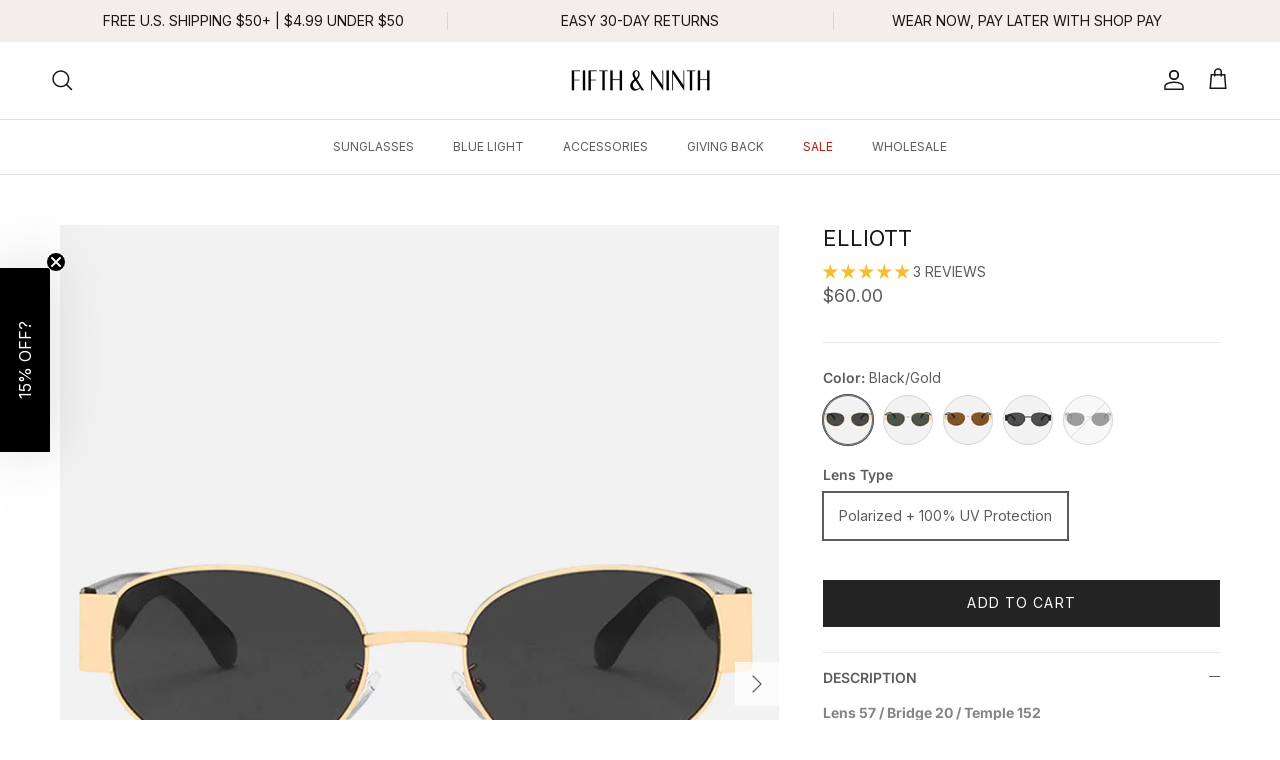

--- FILE ---
content_type: text/html; charset=utf-8
request_url: https://fifthandninth.com/collections/all-store-products/products/elliott-polarized-sunglasses
body_size: 76645
content:
<!doctype html>
<html class="no-js" lang="en" dir="ltr">
<head>
<script src="https://sapi.negate.io/script/wkFOeQNb2E3oQXprL/3j9g==?shop=fifth-and-ninth.myshopify.com"></script><meta charset="utf-8">
<meta name="viewport" content="width=device-width,initial-scale=1">
<title>Elliott | Unisex Polarized Sunglasses | Fifth &amp; Ninth &ndash; Fifth and Ninth</title><link rel="canonical" href="https://fifthandninth.com/products/elliott-polarized-sunglasses"><link rel="icon" href="//fifthandninth.com/cdn/shop/files/NEW-favicon-shorthand-logo.png?crop=center&height=48&v=1711630349&width=48" type="image/png">
  <link rel="apple-touch-icon" href="//fifthandninth.com/cdn/shop/files/NEW-favicon-shorthand-logo.png?crop=center&height=180&v=1711630349&width=180"><meta name="description" content="Introducing our Elliott Unisex Oval Polarized Sunglasses, the epitome of street-style cool. With their trendy oval shape and polarized lenses, they&#39;re the go-to accessory for today&#39;s urban vibe. Stay effortlessly stylish with these must-have shades! Available in 5 different colorways to suit all preferences!"><meta property="og:site_name" content="Fifth and Ninth">
<meta property="og:url" content="https://fifthandninth.com/products/elliott-polarized-sunglasses">
<meta property="og:title" content="Elliott | Unisex Polarized Sunglasses | Fifth &amp; Ninth">
<meta property="og:type" content="product">
<meta property="og:description" content="Introducing our Elliott Unisex Oval Polarized Sunglasses, the epitome of street-style cool. With their trendy oval shape and polarized lenses, they&#39;re the go-to accessory for today&#39;s urban vibe. Stay effortlessly stylish with these must-have shades! Available in 5 different colorways to suit all preferences!"><meta property="og:image" content="http://fifthandninth.com/cdn/shop/files/elliottblackgoldfront.jpg?crop=center&height=1200&v=1750794590&width=1200">
  <meta property="og:image:secure_url" content="https://fifthandninth.com/cdn/shop/files/elliottblackgoldfront.jpg?crop=center&height=1200&v=1750794590&width=1200">
  <meta property="og:image:width" content="1000">
  <meta property="og:image:height" content="1250"><meta property="og:price:amount" content="60.00">
  <meta property="og:price:currency" content="USD"><meta name="twitter:site" content="@fifthandninth"><meta name="twitter:card" content="summary_large_image">
<meta name="twitter:title" content="Elliott | Unisex Polarized Sunglasses | Fifth &amp; Ninth">
<meta name="twitter:description" content="Introducing our Elliott Unisex Oval Polarized Sunglasses, the epitome of street-style cool. With their trendy oval shape and polarized lenses, they&#39;re the go-to accessory for today&#39;s urban vibe. Stay effortlessly stylish with these must-have shades! Available in 5 different colorways to suit all preferences!">
<style>
  /* Hide/show the Shopify Chat */
  #shopify-chat {
    display: none;
  }
  #shopify-chat.show {
    display: block;
  }
</style>

<script>
(function() {
  function subtleChat() {
    // Select any link with '?chat' in its href
    const chatLinks = document.querySelectorAll('a[href*="?chat"]');
    chatLinks.forEach(function(chatLink) {
      chatLink.addEventListener('click', handleChatLinkClick);
    });
    
    function handleChatLinkClick(event) {
      event.preventDefault();
      const shopifyChatContainer = document.querySelector('#shopify-chat');
      if (shopifyChatContainer) {
        shopifyChatContainer.classList.add('show'); // Unhide the chat container with CSS
        const chatToggle = document.querySelector('#ShopifyChat')?.shadowRoot?.querySelector('.chat-toggle');
        chatToggle?.click(); // Open the chat bubble
      }
    }
  }

  document.addEventListener('DOMContentLoaded', subtleChat);
})();
</script>

  
<script>
/* >> TriplePixel :: start*/
window.TriplePixelData={TripleName:"fifth-and-ninth.myshopify.com",ver:"2.11",plat:"SHOPIFY",isHeadless:false},function(W,H,A,L,E,_,B,N){function O(U,T,P,H,R){void 0===R&&(R=!1),H=new XMLHttpRequest,P?(H.open("POST",U,!0),H.setRequestHeader("Content-Type","application/json")):H.open("GET",U,!0),H.send(JSON.stringify(P||{})),H.onreadystatechange=function(){4===H.readyState&&200===H.status?(R=H.responseText,U.includes(".txt")?eval(R):P||(N[B]=R)):(299<H.status||H.status<200)&&T&&!R&&(R=!0,O(U,T-1,P))}}if(N=window,!N[H+"sn"]){N[H+"sn"]=1,L=function(){return Date.now().toString(36)+"_"+Math.random().toString(36)};try{A.setItem(H,1+(0|A.getItem(H)||0)),(E=JSON.parse(A.getItem(H+"U")||"[]")).push({u:location.href,r:document.referrer,t:Date.now(),id:L()}),A.setItem(H+"U",JSON.stringify(E))}catch(e){}var i,m,p;A.getItem('"!nC`')||(_=A,A=N,A[H]||(E=A[H]=function(t,e,a){return void 0===a&&(a=[]),"State"==t?E.s:(W=L(),(E._q=E._q||[]).push([W,t,e].concat(a)),W)},E.s="Installed",E._q=[],E.ch=W,B="configSecurityConfModel",N[B]=1,O("https://conf.config-security.com/model",5),i=L(),m=A[atob("c2NyZWVu")],_.setItem("di_pmt_wt",i),p={id:i,action:"profile",avatar:_.getItem("auth-security_rand_salt_"),time:m[atob("d2lkdGg=")]+":"+m[atob("aGVpZ2h0")],host:A.TriplePixelData.TripleName,plat:A.TriplePixelData.plat,url:window.location.href,ref:document.referrer,ver:A.TriplePixelData.ver},O("https://api.config-security.com/event",5,p),O("https://whale.camera/live/dot.txt",5)))}}("","TriplePixel",localStorage);
/* << TriplePixel :: end*/
</script>
    
    <meta name="facebook-domain-verification" content="x4r8kffbccx4rubimt7nay02s5wlp0" />

    
    <!-- Google Tag Manager -->
<script>(function(w,d,s,l,i){w[l]=w[l]||[];w[l].push({'gtm.start':
new Date().getTime(),event:'gtm.js'});var f=d.getElementsByTagName(s)[0],
j=d.createElement(s),dl=l!='dataLayer'?'&l='+l:'';j.async=true;j.src=
'https://www.googletagmanager.com/gtm.js?id='+i+dl;f.parentNode.insertBefore(j,f);
})(window,document,'script','dataLayer','GTM-PX6BFH4');</script>
<!-- End Google Tag Manager -->   

<script>
gtag('set', 'user_data', {
"email": [yourEmailVariable1, yourEmailVariable2],
"phone_number": [yourPhoneVariable1, yourPhoneVariable2],
"address": [
{first_name: yourFirstNameVariable,last_name: yourLastNameVariable, street: yourStreetAddressVariable, city: yourCityVariable, region: yourRegionVariable, postal_code: yourPostalCodeVariable},
{first_name: yourFirstNameVariable,last_name: yourLastNameVariable, street: yourStreetAddressVariable, city: yourCityVariable2, region: yourRegionVariable2, postal_code: yourPostalCodeVariable2}
]
});
</script><style>@font-face {
  font-family: Inter;
  font-weight: 400;
  font-style: normal;
  font-display: fallback;
  src: url("//fifthandninth.com/cdn/fonts/inter/inter_n4.b2a3f24c19b4de56e8871f609e73ca7f6d2e2bb9.woff2") format("woff2"),
       url("//fifthandninth.com/cdn/fonts/inter/inter_n4.af8052d517e0c9ffac7b814872cecc27ae1fa132.woff") format("woff");
}
@font-face {
  font-family: Inter;
  font-weight: 700;
  font-style: normal;
  font-display: fallback;
  src: url("//fifthandninth.com/cdn/fonts/inter/inter_n7.02711e6b374660cfc7915d1afc1c204e633421e4.woff2") format("woff2"),
       url("//fifthandninth.com/cdn/fonts/inter/inter_n7.6dab87426f6b8813070abd79972ceaf2f8d3b012.woff") format("woff");
}
@font-face {
  font-family: Inter;
  font-weight: 500;
  font-style: normal;
  font-display: fallback;
  src: url("//fifthandninth.com/cdn/fonts/inter/inter_n5.d7101d5e168594dd06f56f290dd759fba5431d97.woff2") format("woff2"),
       url("//fifthandninth.com/cdn/fonts/inter/inter_n5.5332a76bbd27da00474c136abb1ca3cbbf259068.woff") format("woff");
}
@font-face {
  font-family: Inter;
  font-weight: 400;
  font-style: italic;
  font-display: fallback;
  src: url("//fifthandninth.com/cdn/fonts/inter/inter_i4.feae1981dda792ab80d117249d9c7e0f1017e5b3.woff2") format("woff2"),
       url("//fifthandninth.com/cdn/fonts/inter/inter_i4.62773b7113d5e5f02c71486623cf828884c85c6e.woff") format("woff");
}
@font-face {
  font-family: Inter;
  font-weight: 700;
  font-style: italic;
  font-display: fallback;
  src: url("//fifthandninth.com/cdn/fonts/inter/inter_i7.b377bcd4cc0f160622a22d638ae7e2cd9b86ea4c.woff2") format("woff2"),
       url("//fifthandninth.com/cdn/fonts/inter/inter_i7.7c69a6a34e3bb44fcf6f975857e13b9a9b25beb4.woff") format("woff");
}
@font-face {
  font-family: Inter;
  font-weight: 400;
  font-style: normal;
  font-display: fallback;
  src: url("//fifthandninth.com/cdn/fonts/inter/inter_n4.b2a3f24c19b4de56e8871f609e73ca7f6d2e2bb9.woff2") format("woff2"),
       url("//fifthandninth.com/cdn/fonts/inter/inter_n4.af8052d517e0c9ffac7b814872cecc27ae1fa132.woff") format("woff");
}
@font-face {
  font-family: Trirong;
  font-weight: 700;
  font-style: normal;
  font-display: fallback;
  src: url("//fifthandninth.com/cdn/fonts/trirong/trirong_n7.a33ed6536f9a7c6d7a9d0b52e1e13fd44f544eff.woff2") format("woff2"),
       url("//fifthandninth.com/cdn/fonts/trirong/trirong_n7.cdb88d0f8e5c427b393745c8cdeb8bc085cbacff.woff") format("woff");
}
@font-face {
  font-family: Inter;
  font-weight: 400;
  font-style: normal;
  font-display: fallback;
  src: url("//fifthandninth.com/cdn/fonts/inter/inter_n4.b2a3f24c19b4de56e8871f609e73ca7f6d2e2bb9.woff2") format("woff2"),
       url("//fifthandninth.com/cdn/fonts/inter/inter_n4.af8052d517e0c9ffac7b814872cecc27ae1fa132.woff") format("woff");
}
@font-face {
  font-family: Inter;
  font-weight: 600;
  font-style: normal;
  font-display: fallback;
  src: url("//fifthandninth.com/cdn/fonts/inter/inter_n6.771af0474a71b3797eb38f3487d6fb79d43b6877.woff2") format("woff2"),
       url("//fifthandninth.com/cdn/fonts/inter/inter_n6.88c903d8f9e157d48b73b7777d0642925bcecde7.woff") format("woff");
}
:root {
  --page-container-width:          1260px;
  --reading-container-width:       720px;
  --divider-opacity:               0.14;
  --gutter-large:                  30px;
  --gutter-desktop:                20px;
  --gutter-mobile:                 16px;
  --section-padding:               50px;
  --larger-section-padding:        80px;
  --larger-section-padding-mobile: 60px;
  --largest-section-padding:       110px;
  --aos-animate-duration:          0.6s;

  --base-font-family:              Inter, sans-serif;
  --base-font-weight:              400;
  --base-font-style:               normal;
  --heading-font-family:           Inter, sans-serif;
  --heading-font-weight:           400;
  --heading-font-style:            normal;
  --logo-font-family:              Trirong, serif;
  --logo-font-weight:              700;
  --logo-font-style:               normal;
  --nav-font-family:               Inter, sans-serif;
  --nav-font-weight:               400;
  --nav-font-style:                normal;

  --base-text-size:14px;
  --base-line-height:              1.6;
  --input-text-size:16px;
  --smaller-text-size-1:11px;
  --smaller-text-size-2:14px;
  --smaller-text-size-3:11px;
  --smaller-text-size-4:10px;
  --larger-text-size:22px;
  --super-large-text-size:39px;
  --super-large-mobile-text-size:18px;
  --larger-mobile-text-size:18px;
  --logo-text-size:26px;--btn-letter-spacing: 0.08em;
    --btn-text-transform: uppercase;
    --button-text-size: 12px;
    --quickbuy-button-text-size: 12;
    --small-feature-link-font-size: 0.75em;
    --input-btn-padding-top:             1.2em;
    --input-btn-padding-bottom:          1.2em;--heading-text-transform:uppercase;
  --nav-text-size:                      12px;
  --mobile-menu-font-weight:            inherit;

  --body-bg-color:                      255 255 255;
  --bg-color:                           255 255 255;
  --body-text-color:                    92 92 92;
  --text-color:                         92 92 92;

  --header-text-col:                    #171717;--header-text-hover-col:             var(--main-nav-link-hover-col);--header-bg-col:                     #ffffff;
  --heading-color:                     23 23 23;
  --body-heading-color:                23 23 23;
  --heading-divider-col:               #dfe3e8;

  --logo-col:                          #171717;
  --main-nav-bg:                       #ffffff;
  --main-nav-link-col:                 #5c5c5c;
  --main-nav-link-hover-col:           #000000;
  --main-nav-link-featured-col:        #b61d0f;

  --link-color:                        0 0 0;
  --body-link-color:                   0 0 0;

  --btn-bg-color:                        35 35 35;
  --btn-bg-hover-color:                  35 35 35;
  --btn-border-color:                    35 35 35;
  --btn-border-hover-color:              35 35 35;
  --btn-text-color:                      255 255 255;
  --btn-text-hover-color:                255 255 255;--btn-alt-bg-color:                    255 255 255;
  --btn-alt-text-color:                  35 35 35;
  --btn-alt-border-color:                35 35 35;
  --btn-alt-border-hover-color:          35 35 35;--btn-ter-bg-color:                    235 235 235;
  --btn-ter-text-color:                  41 41 41;
  --btn-ter-bg-hover-color:              35 35 35;
  --btn-ter-text-hover-color:            255 255 255;--btn-border-radius: 0;--color-scheme-default:                             #ffffff;
  --color-scheme-default-color:                       255 255 255;
  --color-scheme-default-text-color:                  92 92 92;
  --color-scheme-default-head-color:                  23 23 23;
  --color-scheme-default-link-color:                  0 0 0;
  --color-scheme-default-btn-text-color:              255 255 255;
  --color-scheme-default-btn-text-hover-color:        255 255 255;
  --color-scheme-default-btn-bg-color:                35 35 35;
  --color-scheme-default-btn-bg-hover-color:          35 35 35;
  --color-scheme-default-btn-border-color:            35 35 35;
  --color-scheme-default-btn-border-hover-color:      35 35 35;
  --color-scheme-default-btn-alt-text-color:          35 35 35;
  --color-scheme-default-btn-alt-bg-color:            255 255 255;
  --color-scheme-default-btn-alt-border-color:        35 35 35;
  --color-scheme-default-btn-alt-border-hover-color:  35 35 35;

  --color-scheme-1:                             #f6f6f6;
  --color-scheme-1-color:                       246 246 246;
  --color-scheme-1-text-color:                  23 23 23;
  --color-scheme-1-head-color:                  23 23 23;
  --color-scheme-1-link-color:                  23 23 23;
  --color-scheme-1-btn-text-color:              255 255 255;
  --color-scheme-1-btn-text-hover-color:        255 255 255;
  --color-scheme-1-btn-bg-color:                35 35 35;
  --color-scheme-1-btn-bg-hover-color:          0 0 0;
  --color-scheme-1-btn-border-color:            35 35 35;
  --color-scheme-1-btn-border-hover-color:      0 0 0;
  --color-scheme-1-btn-alt-text-color:          35 35 35;
  --color-scheme-1-btn-alt-bg-color:            255 255 255;
  --color-scheme-1-btn-alt-border-color:        35 35 35;
  --color-scheme-1-btn-alt-border-hover-color:  35 35 35;

  --color-scheme-2:                             #f3eeea;
  --color-scheme-2-color:                       243 238 234;
  --color-scheme-2-text-color:                  23 23 23;
  --color-scheme-2-head-color:                  23 23 23;
  --color-scheme-2-link-color:                  0 0 0;
  --color-scheme-2-btn-text-color:              255 255 255;
  --color-scheme-2-btn-text-hover-color:        255 255 255;
  --color-scheme-2-btn-bg-color:                35 35 35;
  --color-scheme-2-btn-bg-hover-color:          0 0 0;
  --color-scheme-2-btn-border-color:            35 35 35;
  --color-scheme-2-btn-border-hover-color:      0 0 0;
  --color-scheme-2-btn-alt-text-color:          35 35 35;
  --color-scheme-2-btn-alt-bg-color:            255 255 255;
  --color-scheme-2-btn-alt-border-color:        35 35 35;
  --color-scheme-2-btn-alt-border-hover-color:  35 35 35;

  /* Shop Pay payment terms */
  --payment-terms-background-color:    #ffffff;--quickbuy-bg: 255 255 255;--body-input-background-color:       rgb(var(--body-bg-color));
  --input-background-color:            rgb(var(--body-bg-color));
  --body-input-text-color:             var(--body-text-color);
  --input-text-color:                  var(--body-text-color);
  --body-input-border-color:           rgb(214, 214, 214);
  --input-border-color:                rgb(214, 214, 214);
  --input-border-color-hover:          rgb(165, 165, 165);
  --input-border-color-active:         rgb(92, 92, 92);

  --swatch-cross-svg:                  url("data:image/svg+xml,%3Csvg xmlns='http://www.w3.org/2000/svg' width='240' height='240' viewBox='0 0 24 24' fill='none' stroke='rgb(214, 214, 214)' stroke-width='0.09' preserveAspectRatio='none' %3E%3Cline x1='24' y1='0' x2='0' y2='24'%3E%3C/line%3E%3C/svg%3E");
  --swatch-cross-hover:                url("data:image/svg+xml,%3Csvg xmlns='http://www.w3.org/2000/svg' width='240' height='240' viewBox='0 0 24 24' fill='none' stroke='rgb(165, 165, 165)' stroke-width='0.09' preserveAspectRatio='none' %3E%3Cline x1='24' y1='0' x2='0' y2='24'%3E%3C/line%3E%3C/svg%3E");
  --swatch-cross-active:               url("data:image/svg+xml,%3Csvg xmlns='http://www.w3.org/2000/svg' width='240' height='240' viewBox='0 0 24 24' fill='none' stroke='rgb(92, 92, 92)' stroke-width='0.09' preserveAspectRatio='none' %3E%3Cline x1='24' y1='0' x2='0' y2='24'%3E%3C/line%3E%3C/svg%3E");

  --footer-divider-col:                #c6c6c6;
  --footer-text-col:                   92 92 92;
  --footer-heading-col:                23 23 23;
  --footer-bg:                         #f6f6f6;--product-label-overlay-justify: flex-start;--product-label-overlay-align: flex-start;--product-label-overlay-reduction-text:   #ffffff;
  --product-label-overlay-reduction-bg:     #b61d0f;
  --product-label-overlay-stock-text:       #b61d0f;
  --product-label-overlay-stock-bg:         #f6f6f6;
  --product-label-overlay-new-text:         #ffffff;
  --product-label-overlay-new-bg:           #000000;
  --product-label-overlay-meta-text:        #ffffff;
  --product-label-overlay-meta-bg:          #bd2585;
  --product-label-sale-text:                #c20000;
  --product-label-sold-text:                #171717;
  --product-label-preorder-text:            #316535;

  --product-block-crop-align:               center;

  
  --product-block-price-align:              center;
  --product-block-price-item-margin-start:  .25rem;
  --product-block-price-item-margin-end:    .25rem;
  

  --collection-block-image-position:   center center;

  --swatch-picker-image-size:          50px;
  --swatch-crop-align:                 center center;

  --image-overlay-text-color:          255 255 255;--image-overlay-bg:                  rgba(0, 0, 0, 0.25);
  --image-overlay-shadow-start:        rgb(0 0 0 / 0.75);
  --image-overlay-box-opacity:         0.88;.image-overlay--bg-box .text-overlay .text-overlay__text {
      --image-overlay-box-bg: 255 255 255;
      --heading-color: var(--body-heading-color);
      --text-color: var(--body-text-color);
      --link-color: var(--body-link-color);
    }--product-inventory-ok-box-color:            #f6f6f6;
  --product-inventory-ok-text-color:           #316535;
  --product-inventory-ok-icon-box-fill-color:  #fff;
  --product-inventory-low-box-color:           #f6f6f6;
  --product-inventory-low-text-color:          #b61d0f;
  --product-inventory-low-icon-box-fill-color: #fff;
  --product-inventory-low-text-color-channels: 49, 101, 53;
  --product-inventory-ok-text-color-channels:  182, 29, 15;

  --rating-star-color: 247 189 46;
}::selection {
    background: rgb(var(--body-heading-color));
    color: rgb(var(--body-bg-color));
  }
  ::-moz-selection {
    background: rgb(var(--body-heading-color));
    color: rgb(var(--body-bg-color));
  }.use-color-scheme--default {
  --product-label-sale-text:           #c20000;
  --product-label-sold-text:           #171717;
  --product-label-preorder-text:       #316535;
  --input-background-color:            rgb(var(--body-bg-color));
  --input-text-color:                  var(--body-input-text-color);
  --input-border-color:                rgb(214, 214, 214);
  --input-border-color-hover:          rgb(165, 165, 165);
  --input-border-color-active:         rgb(92, 92, 92);
}</style>

  <link href="//fifthandninth.com/cdn/shop/t/185/assets/main.css?v=93850084437558353761765209089" rel="stylesheet" type="text/css" media="all" />
<link rel="stylesheet" href="//fifthandninth.com/cdn/shop/t/185/assets/swatches.css?v=108796744003545846721744035101" media="print" onload="this.media='all'">
    <noscript><link rel="stylesheet" href="//fifthandninth.com/cdn/shop/t/185/assets/swatches.css?v=108796744003545846721744035101"></noscript><link rel="preload" as="font" href="//fifthandninth.com/cdn/fonts/inter/inter_n4.b2a3f24c19b4de56e8871f609e73ca7f6d2e2bb9.woff2" type="font/woff2" crossorigin><link rel="preload" as="font" href="//fifthandninth.com/cdn/fonts/inter/inter_n4.b2a3f24c19b4de56e8871f609e73ca7f6d2e2bb9.woff2" type="font/woff2" crossorigin><script>
    document.documentElement.className = document.documentElement.className.replace('no-js', 'js');

    window.theme = {
      info: {
        name: 'Symmetry',
        version: '7.3.0'
      },
      device: {
        hasTouch: window.matchMedia('(any-pointer: coarse)').matches,
        hasHover: window.matchMedia('(hover: hover)').matches
      },
      mediaQueries: {
        md: '(min-width: 768px)',
        productMediaCarouselBreak: '(min-width: 1041px)'
      },
      routes: {
        base: 'https://fifthandninth.com',
        cart: '/cart',
        cartAdd: '/cart/add.js',
        cartUpdate: '/cart/update.js',
        predictiveSearch: '/search/suggest'
      },
      strings: {
        cartTermsConfirmation: "You must agree to the terms and conditions before continuing.",
        cartItemsQuantityError: "You can only add [QUANTITY] of this item to your cart.",
        generalSearchViewAll: "View all search results",
        noStock: "Sold Out",
        noVariant: "Unavailable",
        productsProductChooseA: "Choose a",
        generalSearchPages: "Pages",
        generalSearchNoResultsWithoutTerms: "Sorry, we couldnʼt find any results",
        shippingCalculator: {
          singleRate: "There is one shipping rate for this destination:",
          multipleRates: "There are multiple shipping rates for this destination:",
          noRates: "We do not ship to this destination."
        }
      },
      settings: {
        moneyWithCurrencyFormat: "${{amount}} USD",
        cartType: "drawer",
        afterAddToCart: "drawer",
        quickbuyStyle: "button",
        externalLinksNewTab: true,
        internalLinksSmoothScroll: true
      }
    }

    theme.inlineNavigationCheck = function() {
      var pageHeader = document.querySelector('.pageheader'),
          inlineNavContainer = pageHeader.querySelector('.logo-area__left__inner'),
          inlineNav = inlineNavContainer.querySelector('.navigation--left');
      if (inlineNav && getComputedStyle(inlineNav).display != 'none') {
        var inlineMenuCentered = document.querySelector('.pageheader--layout-inline-menu-center'),
            logoContainer = document.querySelector('.logo-area__middle__inner');
        if(inlineMenuCentered) {
          var rightWidth = document.querySelector('.logo-area__right__inner').clientWidth,
              middleWidth = logoContainer.clientWidth,
              logoArea = document.querySelector('.logo-area'),
              computedLogoAreaStyle = getComputedStyle(logoArea),
              logoAreaInnerWidth = logoArea.clientWidth - Math.ceil(parseFloat(computedLogoAreaStyle.paddingLeft)) - Math.ceil(parseFloat(computedLogoAreaStyle.paddingRight)),
              availableNavWidth = logoAreaInnerWidth - Math.max(rightWidth, middleWidth) * 2 - 40;
          inlineNavContainer.style.maxWidth = availableNavWidth + 'px';
        }

        var firstInlineNavLink = inlineNav.querySelector('.navigation__item:first-child'),
            lastInlineNavLink = inlineNav.querySelector('.navigation__item:last-child');
        if (lastInlineNavLink) {
          var inlineNavWidth = null;
          if(document.querySelector('html[dir=rtl]')) {
            inlineNavWidth = firstInlineNavLink.offsetLeft - lastInlineNavLink.offsetLeft + firstInlineNavLink.offsetWidth;
          } else {
            inlineNavWidth = lastInlineNavLink.offsetLeft - firstInlineNavLink.offsetLeft + lastInlineNavLink.offsetWidth;
          }
          if (inlineNavContainer.offsetWidth >= inlineNavWidth) {
            pageHeader.classList.add('pageheader--layout-inline-permitted');
            var tallLogo = logoContainer.clientHeight > lastInlineNavLink.clientHeight + 20;
            if (tallLogo) {
              inlineNav.classList.add('navigation--tight-underline');
            } else {
              inlineNav.classList.remove('navigation--tight-underline');
            }
          } else {
            pageHeader.classList.remove('pageheader--layout-inline-permitted');
          }
        }
      }
    };

    theme.setInitialHeaderHeightProperty = () => {
      const section = document.querySelector('.section-header');
      if (section) {
        document.documentElement.style.setProperty('--theme-header-height', Math.ceil(section.clientHeight) + 'px');
      }
    };
  </script>

  <script src="//fifthandninth.com/cdn/shop/t/185/assets/main.js?v=71597228913418551581744035101" defer></script>

  <script>window.performance && window.performance.mark && window.performance.mark('shopify.content_for_header.start');</script><meta name="google-site-verification" content="cQfJCARYIm8Fv77wulY4scnv1G4vtINvncbZtLQ3Ncs">
<meta name="facebook-domain-verification" content="x4r8kffbccx4rubimt7nay02s5wlp0">
<meta id="shopify-digital-wallet" name="shopify-digital-wallet" content="/29286334542/digital_wallets/dialog">
<meta name="shopify-checkout-api-token" content="7f657bba01c0810589f64645130f5fb9">
<meta id="in-context-paypal-metadata" data-shop-id="29286334542" data-venmo-supported="false" data-environment="production" data-locale="en_US" data-paypal-v4="true" data-currency="USD">
<link rel="alternate" type="application/json+oembed" href="https://fifthandninth.com/products/elliott-polarized-sunglasses.oembed">
<script async="async" src="/checkouts/internal/preloads.js?locale=en-US"></script>
<link rel="preconnect" href="https://shop.app" crossorigin="anonymous">
<script async="async" src="https://shop.app/checkouts/internal/preloads.js?locale=en-US&shop_id=29286334542" crossorigin="anonymous"></script>
<script id="apple-pay-shop-capabilities" type="application/json">{"shopId":29286334542,"countryCode":"US","currencyCode":"USD","merchantCapabilities":["supports3DS"],"merchantId":"gid:\/\/shopify\/Shop\/29286334542","merchantName":"Fifth and Ninth","requiredBillingContactFields":["postalAddress","email","phone"],"requiredShippingContactFields":["postalAddress","email","phone"],"shippingType":"shipping","supportedNetworks":["visa","masterCard","amex","discover","elo","jcb"],"total":{"type":"pending","label":"Fifth and Ninth","amount":"1.00"},"shopifyPaymentsEnabled":true,"supportsSubscriptions":true}</script>
<script id="shopify-features" type="application/json">{"accessToken":"7f657bba01c0810589f64645130f5fb9","betas":["rich-media-storefront-analytics"],"domain":"fifthandninth.com","predictiveSearch":true,"shopId":29286334542,"locale":"en"}</script>
<script>var Shopify = Shopify || {};
Shopify.shop = "fifth-and-ninth.myshopify.com";
Shopify.locale = "en";
Shopify.currency = {"active":"USD","rate":"1.0"};
Shopify.country = "US";
Shopify.theme = {"name":"Fifth and Ninth AW 2025","id":149880635647,"schema_name":"Symmetry","schema_version":"7.3.0","theme_store_id":568,"role":"main"};
Shopify.theme.handle = "null";
Shopify.theme.style = {"id":null,"handle":null};
Shopify.cdnHost = "fifthandninth.com/cdn";
Shopify.routes = Shopify.routes || {};
Shopify.routes.root = "/";</script>
<script type="module">!function(o){(o.Shopify=o.Shopify||{}).modules=!0}(window);</script>
<script>!function(o){function n(){var o=[];function n(){o.push(Array.prototype.slice.apply(arguments))}return n.q=o,n}var t=o.Shopify=o.Shopify||{};t.loadFeatures=n(),t.autoloadFeatures=n()}(window);</script>
<script>
  window.ShopifyPay = window.ShopifyPay || {};
  window.ShopifyPay.apiHost = "shop.app\/pay";
  window.ShopifyPay.redirectState = null;
</script>
<script id="shop-js-analytics" type="application/json">{"pageType":"product"}</script>
<script defer="defer" async type="module" src="//fifthandninth.com/cdn/shopifycloud/shop-js/modules/v2/client.init-shop-cart-sync_BN7fPSNr.en.esm.js"></script>
<script defer="defer" async type="module" src="//fifthandninth.com/cdn/shopifycloud/shop-js/modules/v2/chunk.common_Cbph3Kss.esm.js"></script>
<script defer="defer" async type="module" src="//fifthandninth.com/cdn/shopifycloud/shop-js/modules/v2/chunk.modal_DKumMAJ1.esm.js"></script>
<script type="module">
  await import("//fifthandninth.com/cdn/shopifycloud/shop-js/modules/v2/client.init-shop-cart-sync_BN7fPSNr.en.esm.js");
await import("//fifthandninth.com/cdn/shopifycloud/shop-js/modules/v2/chunk.common_Cbph3Kss.esm.js");
await import("//fifthandninth.com/cdn/shopifycloud/shop-js/modules/v2/chunk.modal_DKumMAJ1.esm.js");

  window.Shopify.SignInWithShop?.initShopCartSync?.({"fedCMEnabled":true,"windoidEnabled":true});

</script>
<script defer="defer" async type="module" src="//fifthandninth.com/cdn/shopifycloud/shop-js/modules/v2/client.payment-terms_BxzfvcZJ.en.esm.js"></script>
<script defer="defer" async type="module" src="//fifthandninth.com/cdn/shopifycloud/shop-js/modules/v2/chunk.common_Cbph3Kss.esm.js"></script>
<script defer="defer" async type="module" src="//fifthandninth.com/cdn/shopifycloud/shop-js/modules/v2/chunk.modal_DKumMAJ1.esm.js"></script>
<script type="module">
  await import("//fifthandninth.com/cdn/shopifycloud/shop-js/modules/v2/client.payment-terms_BxzfvcZJ.en.esm.js");
await import("//fifthandninth.com/cdn/shopifycloud/shop-js/modules/v2/chunk.common_Cbph3Kss.esm.js");
await import("//fifthandninth.com/cdn/shopifycloud/shop-js/modules/v2/chunk.modal_DKumMAJ1.esm.js");

  
</script>
<script>
  window.Shopify = window.Shopify || {};
  if (!window.Shopify.featureAssets) window.Shopify.featureAssets = {};
  window.Shopify.featureAssets['shop-js'] = {"shop-cart-sync":["modules/v2/client.shop-cart-sync_CJVUk8Jm.en.esm.js","modules/v2/chunk.common_Cbph3Kss.esm.js","modules/v2/chunk.modal_DKumMAJ1.esm.js"],"init-fed-cm":["modules/v2/client.init-fed-cm_7Fvt41F4.en.esm.js","modules/v2/chunk.common_Cbph3Kss.esm.js","modules/v2/chunk.modal_DKumMAJ1.esm.js"],"init-shop-email-lookup-coordinator":["modules/v2/client.init-shop-email-lookup-coordinator_Cc088_bR.en.esm.js","modules/v2/chunk.common_Cbph3Kss.esm.js","modules/v2/chunk.modal_DKumMAJ1.esm.js"],"init-windoid":["modules/v2/client.init-windoid_hPopwJRj.en.esm.js","modules/v2/chunk.common_Cbph3Kss.esm.js","modules/v2/chunk.modal_DKumMAJ1.esm.js"],"shop-button":["modules/v2/client.shop-button_B0jaPSNF.en.esm.js","modules/v2/chunk.common_Cbph3Kss.esm.js","modules/v2/chunk.modal_DKumMAJ1.esm.js"],"shop-cash-offers":["modules/v2/client.shop-cash-offers_DPIskqss.en.esm.js","modules/v2/chunk.common_Cbph3Kss.esm.js","modules/v2/chunk.modal_DKumMAJ1.esm.js"],"shop-toast-manager":["modules/v2/client.shop-toast-manager_CK7RT69O.en.esm.js","modules/v2/chunk.common_Cbph3Kss.esm.js","modules/v2/chunk.modal_DKumMAJ1.esm.js"],"init-shop-cart-sync":["modules/v2/client.init-shop-cart-sync_BN7fPSNr.en.esm.js","modules/v2/chunk.common_Cbph3Kss.esm.js","modules/v2/chunk.modal_DKumMAJ1.esm.js"],"init-customer-accounts-sign-up":["modules/v2/client.init-customer-accounts-sign-up_CfPf4CXf.en.esm.js","modules/v2/client.shop-login-button_DeIztwXF.en.esm.js","modules/v2/chunk.common_Cbph3Kss.esm.js","modules/v2/chunk.modal_DKumMAJ1.esm.js"],"pay-button":["modules/v2/client.pay-button_CgIwFSYN.en.esm.js","modules/v2/chunk.common_Cbph3Kss.esm.js","modules/v2/chunk.modal_DKumMAJ1.esm.js"],"init-customer-accounts":["modules/v2/client.init-customer-accounts_DQ3x16JI.en.esm.js","modules/v2/client.shop-login-button_DeIztwXF.en.esm.js","modules/v2/chunk.common_Cbph3Kss.esm.js","modules/v2/chunk.modal_DKumMAJ1.esm.js"],"avatar":["modules/v2/client.avatar_BTnouDA3.en.esm.js"],"init-shop-for-new-customer-accounts":["modules/v2/client.init-shop-for-new-customer-accounts_CsZy_esa.en.esm.js","modules/v2/client.shop-login-button_DeIztwXF.en.esm.js","modules/v2/chunk.common_Cbph3Kss.esm.js","modules/v2/chunk.modal_DKumMAJ1.esm.js"],"shop-follow-button":["modules/v2/client.shop-follow-button_BRMJjgGd.en.esm.js","modules/v2/chunk.common_Cbph3Kss.esm.js","modules/v2/chunk.modal_DKumMAJ1.esm.js"],"checkout-modal":["modules/v2/client.checkout-modal_B9Drz_yf.en.esm.js","modules/v2/chunk.common_Cbph3Kss.esm.js","modules/v2/chunk.modal_DKumMAJ1.esm.js"],"shop-login-button":["modules/v2/client.shop-login-button_DeIztwXF.en.esm.js","modules/v2/chunk.common_Cbph3Kss.esm.js","modules/v2/chunk.modal_DKumMAJ1.esm.js"],"lead-capture":["modules/v2/client.lead-capture_DXYzFM3R.en.esm.js","modules/v2/chunk.common_Cbph3Kss.esm.js","modules/v2/chunk.modal_DKumMAJ1.esm.js"],"shop-login":["modules/v2/client.shop-login_CA5pJqmO.en.esm.js","modules/v2/chunk.common_Cbph3Kss.esm.js","modules/v2/chunk.modal_DKumMAJ1.esm.js"],"payment-terms":["modules/v2/client.payment-terms_BxzfvcZJ.en.esm.js","modules/v2/chunk.common_Cbph3Kss.esm.js","modules/v2/chunk.modal_DKumMAJ1.esm.js"]};
</script>
<script>(function() {
  var isLoaded = false;
  function asyncLoad() {
    if (isLoaded) return;
    isLoaded = true;
    var urls = ["https:\/\/accessibly.app\/public\/widget\/run.js?shop=fifth-and-ninth.myshopify.com","https:\/\/kp-9dfa.klickly.com\/boa.js?v=78\u0026tw=0\u0026ga4=1\u0026version=v2\u0026platform=shopify\u0026account_id=975\u0026b_type_cart=22aa6f40e68ee997\u0026b_type_visit=00d001819eee358f\u0026b_type_checkout=f88b44902cbeee0e\u0026shop=fifth-and-ninth.myshopify.com","https:\/\/unpkg.com\/@happyreturns\/happyreturns-script-tag?shop=fifth-and-ninth.myshopify.com","https:\/\/shopify-widget.route.com\/shopify.widget.js?shop=fifth-and-ninth.myshopify.com","https:\/\/id-shop.govx.com\/app\/fifth-and-ninth.myshopify.com\/govx.js?shop=fifth-and-ninth.myshopify.com","https:\/\/s3.eu-west-1.amazonaws.com\/production-klarna-il-shopify-osm\/9c4c55b0c2d42727a4830a3552a3acc7011e4310\/fifth-and-ninth.myshopify.com-1745270046903.js?shop=fifth-and-ninth.myshopify.com","https:\/\/cdn.nfcube.com\/instafeed-d15f701628862672c3e9b03ec23db1f0.js?shop=fifth-and-ninth.myshopify.com"];
    for (var i = 0; i < urls.length; i++) {
      var s = document.createElement('script');
      s.type = 'text/javascript';
      s.async = true;
      s.src = urls[i];
      var x = document.getElementsByTagName('script')[0];
      x.parentNode.insertBefore(s, x);
    }
  };
  if(window.attachEvent) {
    window.attachEvent('onload', asyncLoad);
  } else {
    window.addEventListener('load', asyncLoad, false);
  }
})();</script>
<script id="__st">var __st={"a":29286334542,"offset":-18000,"reqid":"3078c627-0768-4050-9f5a-d3e479d13ffd-1769793513","pageurl":"fifthandninth.com\/collections\/all-store-products\/products\/elliott-polarized-sunglasses","u":"4fd665fa7ddc","p":"product","rtyp":"product","rid":8601128403199};</script>
<script>window.ShopifyPaypalV4VisibilityTracking = true;</script>
<script id="captcha-bootstrap">!function(){'use strict';const t='contact',e='account',n='new_comment',o=[[t,t],['blogs',n],['comments',n],[t,'customer']],c=[[e,'customer_login'],[e,'guest_login'],[e,'recover_customer_password'],[e,'create_customer']],r=t=>t.map((([t,e])=>`form[action*='/${t}']:not([data-nocaptcha='true']) input[name='form_type'][value='${e}']`)).join(','),a=t=>()=>t?[...document.querySelectorAll(t)].map((t=>t.form)):[];function s(){const t=[...o],e=r(t);return a(e)}const i='password',u='form_key',d=['recaptcha-v3-token','g-recaptcha-response','h-captcha-response',i],f=()=>{try{return window.sessionStorage}catch{return}},m='__shopify_v',_=t=>t.elements[u];function p(t,e,n=!1){try{const o=window.sessionStorage,c=JSON.parse(o.getItem(e)),{data:r}=function(t){const{data:e,action:n}=t;return t[m]||n?{data:e,action:n}:{data:t,action:n}}(c);for(const[e,n]of Object.entries(r))t.elements[e]&&(t.elements[e].value=n);n&&o.removeItem(e)}catch(o){console.error('form repopulation failed',{error:o})}}const l='form_type',E='cptcha';function T(t){t.dataset[E]=!0}const w=window,h=w.document,L='Shopify',v='ce_forms',y='captcha';let A=!1;((t,e)=>{const n=(g='f06e6c50-85a8-45c8-87d0-21a2b65856fe',I='https://cdn.shopify.com/shopifycloud/storefront-forms-hcaptcha/ce_storefront_forms_captcha_hcaptcha.v1.5.2.iife.js',D={infoText:'Protected by hCaptcha',privacyText:'Privacy',termsText:'Terms'},(t,e,n)=>{const o=w[L][v],c=o.bindForm;if(c)return c(t,g,e,D).then(n);var r;o.q.push([[t,g,e,D],n]),r=I,A||(h.body.append(Object.assign(h.createElement('script'),{id:'captcha-provider',async:!0,src:r})),A=!0)});var g,I,D;w[L]=w[L]||{},w[L][v]=w[L][v]||{},w[L][v].q=[],w[L][y]=w[L][y]||{},w[L][y].protect=function(t,e){n(t,void 0,e),T(t)},Object.freeze(w[L][y]),function(t,e,n,w,h,L){const[v,y,A,g]=function(t,e,n){const i=e?o:[],u=t?c:[],d=[...i,...u],f=r(d),m=r(i),_=r(d.filter((([t,e])=>n.includes(e))));return[a(f),a(m),a(_),s()]}(w,h,L),I=t=>{const e=t.target;return e instanceof HTMLFormElement?e:e&&e.form},D=t=>v().includes(t);t.addEventListener('submit',(t=>{const e=I(t);if(!e)return;const n=D(e)&&!e.dataset.hcaptchaBound&&!e.dataset.recaptchaBound,o=_(e),c=g().includes(e)&&(!o||!o.value);(n||c)&&t.preventDefault(),c&&!n&&(function(t){try{if(!f())return;!function(t){const e=f();if(!e)return;const n=_(t);if(!n)return;const o=n.value;o&&e.removeItem(o)}(t);const e=Array.from(Array(32),(()=>Math.random().toString(36)[2])).join('');!function(t,e){_(t)||t.append(Object.assign(document.createElement('input'),{type:'hidden',name:u})),t.elements[u].value=e}(t,e),function(t,e){const n=f();if(!n)return;const o=[...t.querySelectorAll(`input[type='${i}']`)].map((({name:t})=>t)),c=[...d,...o],r={};for(const[a,s]of new FormData(t).entries())c.includes(a)||(r[a]=s);n.setItem(e,JSON.stringify({[m]:1,action:t.action,data:r}))}(t,e)}catch(e){console.error('failed to persist form',e)}}(e),e.submit())}));const S=(t,e)=>{t&&!t.dataset[E]&&(n(t,e.some((e=>e===t))),T(t))};for(const o of['focusin','change'])t.addEventListener(o,(t=>{const e=I(t);D(e)&&S(e,y())}));const B=e.get('form_key'),M=e.get(l),P=B&&M;t.addEventListener('DOMContentLoaded',(()=>{const t=y();if(P)for(const e of t)e.elements[l].value===M&&p(e,B);[...new Set([...A(),...v().filter((t=>'true'===t.dataset.shopifyCaptcha))])].forEach((e=>S(e,t)))}))}(h,new URLSearchParams(w.location.search),n,t,e,['guest_login'])})(!0,!0)}();</script>
<script integrity="sha256-4kQ18oKyAcykRKYeNunJcIwy7WH5gtpwJnB7kiuLZ1E=" data-source-attribution="shopify.loadfeatures" defer="defer" src="//fifthandninth.com/cdn/shopifycloud/storefront/assets/storefront/load_feature-a0a9edcb.js" crossorigin="anonymous"></script>
<script crossorigin="anonymous" defer="defer" src="//fifthandninth.com/cdn/shopifycloud/storefront/assets/shopify_pay/storefront-65b4c6d7.js?v=20250812"></script>
<script data-source-attribution="shopify.dynamic_checkout.dynamic.init">var Shopify=Shopify||{};Shopify.PaymentButton=Shopify.PaymentButton||{isStorefrontPortableWallets:!0,init:function(){window.Shopify.PaymentButton.init=function(){};var t=document.createElement("script");t.src="https://fifthandninth.com/cdn/shopifycloud/portable-wallets/latest/portable-wallets.en.js",t.type="module",document.head.appendChild(t)}};
</script>
<script data-source-attribution="shopify.dynamic_checkout.buyer_consent">
  function portableWalletsHideBuyerConsent(e){var t=document.getElementById("shopify-buyer-consent"),n=document.getElementById("shopify-subscription-policy-button");t&&n&&(t.classList.add("hidden"),t.setAttribute("aria-hidden","true"),n.removeEventListener("click",e))}function portableWalletsShowBuyerConsent(e){var t=document.getElementById("shopify-buyer-consent"),n=document.getElementById("shopify-subscription-policy-button");t&&n&&(t.classList.remove("hidden"),t.removeAttribute("aria-hidden"),n.addEventListener("click",e))}window.Shopify?.PaymentButton&&(window.Shopify.PaymentButton.hideBuyerConsent=portableWalletsHideBuyerConsent,window.Shopify.PaymentButton.showBuyerConsent=portableWalletsShowBuyerConsent);
</script>
<script data-source-attribution="shopify.dynamic_checkout.cart.bootstrap">document.addEventListener("DOMContentLoaded",(function(){function t(){return document.querySelector("shopify-accelerated-checkout-cart, shopify-accelerated-checkout")}if(t())Shopify.PaymentButton.init();else{new MutationObserver((function(e,n){t()&&(Shopify.PaymentButton.init(),n.disconnect())})).observe(document.body,{childList:!0,subtree:!0})}}));
</script>
<script id='scb4127' type='text/javascript' async='' src='https://fifthandninth.com/cdn/shopifycloud/privacy-banner/storefront-banner.js'></script><link id="shopify-accelerated-checkout-styles" rel="stylesheet" media="screen" href="https://fifthandninth.com/cdn/shopifycloud/portable-wallets/latest/accelerated-checkout-backwards-compat.css" crossorigin="anonymous">
<style id="shopify-accelerated-checkout-cart">
        #shopify-buyer-consent {
  margin-top: 1em;
  display: inline-block;
  width: 100%;
}

#shopify-buyer-consent.hidden {
  display: none;
}

#shopify-subscription-policy-button {
  background: none;
  border: none;
  padding: 0;
  text-decoration: underline;
  font-size: inherit;
  cursor: pointer;
}

#shopify-subscription-policy-button::before {
  box-shadow: none;
}

      </style>

<script>window.performance && window.performance.mark && window.performance.mark('shopify.content_for_header.end');</script>
<!-- CC Custom Head Start --><!-- CC Custom Head End --><!-- BEGIN app block: shopify://apps/klaviyo-email-marketing-sms/blocks/klaviyo-onsite-embed/2632fe16-c075-4321-a88b-50b567f42507 -->












  <script async src="https://static.klaviyo.com/onsite/js/NnwwEk/klaviyo.js?company_id=NnwwEk"></script>
  <script>!function(){if(!window.klaviyo){window._klOnsite=window._klOnsite||[];try{window.klaviyo=new Proxy({},{get:function(n,i){return"push"===i?function(){var n;(n=window._klOnsite).push.apply(n,arguments)}:function(){for(var n=arguments.length,o=new Array(n),w=0;w<n;w++)o[w]=arguments[w];var t="function"==typeof o[o.length-1]?o.pop():void 0,e=new Promise((function(n){window._klOnsite.push([i].concat(o,[function(i){t&&t(i),n(i)}]))}));return e}}})}catch(n){window.klaviyo=window.klaviyo||[],window.klaviyo.push=function(){var n;(n=window._klOnsite).push.apply(n,arguments)}}}}();</script>

  
    <script id="viewed_product">
      if (item == null) {
        var _learnq = _learnq || [];

        var MetafieldReviews = null
        var MetafieldYotpoRating = null
        var MetafieldYotpoCount = null
        var MetafieldLooxRating = null
        var MetafieldLooxCount = null
        var okendoProduct = null
        var okendoProductReviewCount = null
        var okendoProductReviewAverageValue = null
        try {
          // The following fields are used for Customer Hub recently viewed in order to add reviews.
          // This information is not part of __kla_viewed. Instead, it is part of __kla_viewed_reviewed_items
          MetafieldReviews = {"rating":{"scale_min":"1.0","scale_max":"5.0","value":"5.0"},"rating_count":3};
          MetafieldYotpoRating = null
          MetafieldYotpoCount = null
          MetafieldLooxRating = null
          MetafieldLooxCount = null

          okendoProduct = null
          // If the okendo metafield is not legacy, it will error, which then requires the new json formatted data
          if (okendoProduct && 'error' in okendoProduct) {
            okendoProduct = null
          }
          okendoProductReviewCount = okendoProduct ? okendoProduct.reviewCount : null
          okendoProductReviewAverageValue = okendoProduct ? okendoProduct.reviewAverageValue : null
        } catch (error) {
          console.error('Error in Klaviyo onsite reviews tracking:', error);
        }

        var item = {
          Name: "Elliott",
          ProductID: 8601128403199,
          Categories: ["5-Star Faves","Accessories","Affordable Luxury Starting at $40","All","All Full Price Products","All Products Excluding Sale","All store products","Best Glasses for Diamond Faces","Best Glasses for Square Faces","Best Selling Polarized Sunnies","BFCM Sale","Eyewear","Full Price Sunglasses","Golden hour–approved","Men's Sunglasses","Polarized Sunglasses","Save 10% on Select Styles","Shop","Shop by Category","Summer Picks","Sunglasses","Top Sellers","Trending for 2024","Trending Sunnies","Trendy Sunglasses","Women's Sunglasses"],
          ImageURL: "https://fifthandninth.com/cdn/shop/files/elliottblackgoldfront_grande.jpg?v=1750794590",
          URL: "https://fifthandninth.com/products/elliott-polarized-sunglasses",
          Brand: "Fifth and Ninth",
          Price: "$60.00",
          Value: "60.00",
          CompareAtPrice: "$0.00"
        };
        _learnq.push(['track', 'Viewed Product', item]);
        _learnq.push(['trackViewedItem', {
          Title: item.Name,
          ItemId: item.ProductID,
          Categories: item.Categories,
          ImageUrl: item.ImageURL,
          Url: item.URL,
          Metadata: {
            Brand: item.Brand,
            Price: item.Price,
            Value: item.Value,
            CompareAtPrice: item.CompareAtPrice
          },
          metafields:{
            reviews: MetafieldReviews,
            yotpo:{
              rating: MetafieldYotpoRating,
              count: MetafieldYotpoCount,
            },
            loox:{
              rating: MetafieldLooxRating,
              count: MetafieldLooxCount,
            },
            okendo: {
              rating: okendoProductReviewAverageValue,
              count: okendoProductReviewCount,
            }
          }
        }]);
      }
    </script>
  




  <script>
    window.klaviyoReviewsProductDesignMode = false
  </script>







<!-- END app block --><!-- BEGIN app block: shopify://apps/judge-me-reviews/blocks/judgeme_core/61ccd3b1-a9f2-4160-9fe9-4fec8413e5d8 --><!-- Start of Judge.me Core -->






<link rel="dns-prefetch" href="https://cdnwidget.judge.me">
<link rel="dns-prefetch" href="https://cdn.judge.me">
<link rel="dns-prefetch" href="https://cdn1.judge.me">
<link rel="dns-prefetch" href="https://api.judge.me">

<script data-cfasync='false' class='jdgm-settings-script'>window.jdgmSettings={"pagination":5,"disable_web_reviews":false,"badge_no_review_text":"No reviews","badge_n_reviews_text":"{{ n }} REVIEW/REVIEWS","badge_star_color":"#F7BD2E","hide_badge_preview_if_no_reviews":true,"badge_hide_text":false,"enforce_center_preview_badge":false,"widget_title":"Customer Reviews","widget_open_form_text":"Write a review","widget_close_form_text":"Cancel review","widget_refresh_page_text":"Refresh page","widget_summary_text":"Based on {{ number_of_reviews }} review/reviews","widget_no_review_text":"Be the first to write a review","widget_name_field_text":"Display name","widget_verified_name_field_text":"Verified Name (public)","widget_name_placeholder_text":"Display name","widget_required_field_error_text":"This field is required.","widget_email_field_text":"Email address","widget_verified_email_field_text":"Verified Email (private, can not be edited)","widget_email_placeholder_text":"Your email address","widget_email_field_error_text":"Please enter a valid email address.","widget_rating_field_text":"Rating","widget_review_title_field_text":"Review Title","widget_review_title_placeholder_text":"Give your review a title","widget_review_body_field_text":"Review content","widget_review_body_placeholder_text":"Start writing here...","widget_pictures_field_text":"Picture/Video (optional)","widget_submit_review_text":"Submit Review","widget_submit_verified_review_text":"Submit Verified Review","widget_submit_success_msg_with_auto_publish":"Thank you! Please refresh the page in a few moments to see your review. You can remove or edit your review by logging into \u003ca href='https://judge.me/login' target='_blank' rel='nofollow noopener'\u003eJudge.me\u003c/a\u003e","widget_submit_success_msg_no_auto_publish":"Thank you for leaving a review! To show our appreciation, take 10% off your next order with code THANKYOU15. Your review will be published as soon as it is approved. You can remove or edit your review by logging into \u003ca href='https://judge.me/login' target='_blank' rel='nofollow noopener'\u003eJudge.me\u003c/a\u003e","widget_show_default_reviews_out_of_total_text":"Showing {{ n_reviews_shown }} out of {{ n_reviews }} reviews.","widget_show_all_link_text":"Show all","widget_show_less_link_text":"Show less","widget_author_said_text":"{{ reviewer_name }} said:","widget_days_text":"{{ n }} days ago","widget_weeks_text":"{{ n }} week/weeks ago","widget_months_text":"{{ n }} month/months ago","widget_years_text":"{{ n }} year/years ago","widget_yesterday_text":"Yesterday","widget_today_text":"Today","widget_replied_text":"\u003e\u003e {{ shop_name }} replied:","widget_read_more_text":"Read more","widget_reviewer_name_as_initial":"last_initial","widget_rating_filter_color":"#000000","widget_rating_filter_see_all_text":"See all reviews","widget_sorting_most_recent_text":"Most Recent","widget_sorting_highest_rating_text":"Highest Rating","widget_sorting_lowest_rating_text":"Lowest Rating","widget_sorting_with_pictures_text":"Only Pictures","widget_sorting_most_helpful_text":"Most Helpful","widget_open_question_form_text":"Ask a question","widget_reviews_subtab_text":"Reviews","widget_questions_subtab_text":"Questions","widget_question_label_text":"Question","widget_answer_label_text":"Answer","widget_question_placeholder_text":"Write your question here","widget_submit_question_text":"Submit Question","widget_question_submit_success_text":"Thank you for your question! We will notify you once it gets answered.","widget_star_color":"#F7BD2E","verified_badge_text":"Verified","verified_badge_bg_color":"","verified_badge_text_color":"","verified_badge_placement":"left-of-reviewer-name","widget_review_max_height":"","widget_hide_border":false,"widget_social_share":false,"widget_thumb":false,"widget_review_location_show":false,"widget_location_format":"country_iso_code","all_reviews_include_out_of_store_products":true,"all_reviews_out_of_store_text":"(out of store)","all_reviews_pagination":100,"all_reviews_product_name_prefix_text":"about","enable_review_pictures":true,"enable_question_anwser":false,"widget_theme":"align","review_date_format":"mm/dd/yyyy","default_sort_method":"most-recent","widget_product_reviews_subtab_text":"Product Reviews","widget_shop_reviews_subtab_text":"Store Reviews","widget_other_products_reviews_text":"Reviews for other products","widget_store_reviews_subtab_text":"Store reviews","widget_no_store_reviews_text":"This store hasn't received any reviews yet","widget_web_restriction_product_reviews_text":"This product hasn't received any reviews yet","widget_no_items_text":"No items found","widget_show_more_text":"Show more","widget_write_a_store_review_text":"Write a Store Review","widget_other_languages_heading":"Reviews in Other Languages","widget_translate_review_text":"Translate review to {{ language }}","widget_translating_review_text":"Translating...","widget_show_original_translation_text":"Show original ({{ language }})","widget_translate_review_failed_text":"Review couldn't be translated.","widget_translate_review_retry_text":"Retry","widget_translate_review_try_again_later_text":"Try again later","show_product_url_for_grouped_product":false,"widget_sorting_pictures_first_text":"Pictures First","show_pictures_on_all_rev_page_mobile":true,"show_pictures_on_all_rev_page_desktop":true,"floating_tab_hide_mobile_install_preference":true,"floating_tab_button_name":"★ Reviews","floating_tab_title":"Let customers speak for us","floating_tab_button_color":"#FFFFFF","floating_tab_button_background_color":"#A66B55","floating_tab_url":"","floating_tab_url_enabled":false,"floating_tab_tab_style":"text","all_reviews_text_badge_text":"Customers rate us {{ shop.metafields.judgeme.all_reviews_rating | round: 1 }}/5 based on {{ shop.metafields.judgeme.all_reviews_count }} reviews.","all_reviews_text_badge_text_branded_style":"{{ shop.metafields.judgeme.all_reviews_rating | round: 1 }} out of 5 stars based on {{ shop.metafields.judgeme.all_reviews_count }} reviews","is_all_reviews_text_badge_a_link":false,"show_stars_for_all_reviews_text_badge":false,"all_reviews_text_badge_url":"","all_reviews_text_style":"text","all_reviews_text_color_style":"judgeme_brand_color","all_reviews_text_color":"#108474","all_reviews_text_show_jm_brand":true,"featured_carousel_show_header":true,"featured_carousel_title":"Here's what people are saying","testimonials_carousel_title":"Customers are saying","videos_carousel_title":"Real customer stories","cards_carousel_title":"Customers are saying","featured_carousel_count_text":"from {{ n }} reviews","featured_carousel_add_link_to_all_reviews_page":false,"featured_carousel_url":"","featured_carousel_show_images":true,"featured_carousel_autoslide_interval":5,"featured_carousel_arrows_on_the_sides":false,"featured_carousel_height":300,"featured_carousel_width":100,"featured_carousel_image_size":0,"featured_carousel_image_height":250,"featured_carousel_arrow_color":"#eeeeee","verified_count_badge_style":"vintage","verified_count_badge_orientation":"horizontal","verified_count_badge_color_style":"judgeme_brand_color","verified_count_badge_color":"#108474","is_verified_count_badge_a_link":false,"verified_count_badge_url":"","verified_count_badge_show_jm_brand":true,"widget_rating_preset_default":5,"widget_first_sub_tab":"product-reviews","widget_show_histogram":true,"widget_histogram_use_custom_color":true,"widget_pagination_use_custom_color":true,"widget_star_use_custom_color":true,"widget_verified_badge_use_custom_color":false,"widget_write_review_use_custom_color":false,"picture_reminder_submit_button":"Upload Pictures","enable_review_videos":false,"mute_video_by_default":false,"widget_sorting_videos_first_text":"Videos First","widget_review_pending_text":"Pending","featured_carousel_items_for_large_screen":3,"social_share_options_order":"Facebook,Twitter","remove_microdata_snippet":true,"disable_json_ld":false,"enable_json_ld_products":false,"preview_badge_show_question_text":false,"preview_badge_no_question_text":"No questions","preview_badge_n_question_text":"{{ number_of_questions }} question/questions","qa_badge_show_icon":false,"qa_badge_position":"same-row","remove_judgeme_branding":true,"widget_add_search_bar":false,"widget_search_bar_placeholder":"Search","widget_sorting_verified_only_text":"Verified only","featured_carousel_theme":"default","featured_carousel_show_rating":true,"featured_carousel_show_title":true,"featured_carousel_show_body":true,"featured_carousel_show_date":false,"featured_carousel_show_reviewer":true,"featured_carousel_show_product":false,"featured_carousel_header_background_color":"#108474","featured_carousel_header_text_color":"#ffffff","featured_carousel_name_product_separator":"reviewed","featured_carousel_full_star_background":"#108474","featured_carousel_empty_star_background":"#dadada","featured_carousel_vertical_theme_background":"#f9fafb","featured_carousel_verified_badge_enable":false,"featured_carousel_verified_badge_color":"#108474","featured_carousel_border_style":"round","featured_carousel_review_line_length_limit":3,"featured_carousel_more_reviews_button_text":"Read more reviews","featured_carousel_view_product_button_text":"View product","all_reviews_page_load_reviews_on":"button_click","all_reviews_page_load_more_text":"Show More","disable_fb_tab_reviews":false,"enable_ajax_cdn_cache":false,"widget_public_name_text":"displayed publicly like","default_reviewer_name":"John Smith","default_reviewer_name_has_non_latin":true,"widget_reviewer_anonymous":"Anonymous","medals_widget_title":"Judge.me Review Medals","medals_widget_background_color":"#f9fafb","medals_widget_position":"footer_all_pages","medals_widget_border_color":"#f9fafb","medals_widget_verified_text_position":"left","medals_widget_use_monochromatic_version":false,"medals_widget_elements_color":"#000000","show_reviewer_avatar":false,"widget_invalid_yt_video_url_error_text":"Not a YouTube video URL","widget_max_length_field_error_text":"Please enter no more than {0} characters.","widget_show_country_flag":false,"widget_show_collected_via_shop_app":true,"widget_verified_by_shop_badge_style":"light","widget_verified_by_shop_text":"Verified by Shop","widget_show_photo_gallery":true,"widget_load_with_code_splitting":true,"widget_ugc_install_preference":false,"widget_ugc_title":"Made by us, Shared by you","widget_ugc_subtitle":"Tag us to see your picture featured in our page","widget_ugc_arrows_color":"#ffffff","widget_ugc_primary_button_text":"Buy Now","widget_ugc_primary_button_background_color":"#108474","widget_ugc_primary_button_text_color":"#ffffff","widget_ugc_primary_button_border_width":"0","widget_ugc_primary_button_border_style":"none","widget_ugc_primary_button_border_color":"#108474","widget_ugc_primary_button_border_radius":"25","widget_ugc_secondary_button_text":"Load More","widget_ugc_secondary_button_background_color":"#ffffff","widget_ugc_secondary_button_text_color":"#108474","widget_ugc_secondary_button_border_width":"2","widget_ugc_secondary_button_border_style":"solid","widget_ugc_secondary_button_border_color":"#108474","widget_ugc_secondary_button_border_radius":"25","widget_ugc_reviews_button_text":"View Reviews","widget_ugc_reviews_button_background_color":"#ffffff","widget_ugc_reviews_button_text_color":"#108474","widget_ugc_reviews_button_border_width":"2","widget_ugc_reviews_button_border_style":"solid","widget_ugc_reviews_button_border_color":"#108474","widget_ugc_reviews_button_border_radius":"25","widget_ugc_reviews_button_link_to":"judgeme-reviews-page","widget_ugc_show_post_date":true,"widget_ugc_max_width":"800","widget_rating_metafield_value_type":true,"widget_primary_color":"#000000","widget_enable_secondary_color":true,"widget_secondary_color":"#EDEDED","widget_summary_average_rating_text":"{{ average_rating }} out of 5","widget_media_grid_title":"Customer photos \u0026 videos","widget_media_grid_see_more_text":"See more","widget_round_style":false,"widget_show_product_medals":false,"widget_verified_by_judgeme_text":"Verified by Judge.me","widget_show_store_medals":true,"widget_verified_by_judgeme_text_in_store_medals":"Verified by Judge.me","widget_media_field_exceed_quantity_message":"Sorry, we can only accept {{ max_media }} for one review.","widget_media_field_exceed_limit_message":"{{ file_name }} is too large, please select a {{ media_type }} less than {{ size_limit }}MB.","widget_review_submitted_text":"Review Submitted!","widget_question_submitted_text":"Question Submitted!","widget_close_form_text_question":"Cancel","widget_write_your_answer_here_text":"Write your answer here","widget_enabled_branded_link":false,"widget_show_collected_by_judgeme":true,"widget_reviewer_name_color":"","widget_write_review_text_color":"","widget_write_review_bg_color":"","widget_collected_by_judgeme_text":"collected by Judge.me","widget_pagination_type":"load_more","widget_load_more_text":"Load More","widget_load_more_color":"#000000","widget_full_review_text":"Full Review","widget_read_more_reviews_text":"Read More Reviews","widget_read_questions_text":"Read Questions","widget_questions_and_answers_text":"Questions \u0026 Answers","widget_verified_by_text":"Verified by","widget_verified_text":"Verified","widget_number_of_reviews_text":"{{ number_of_reviews }} reviews","widget_back_button_text":"Back","widget_next_button_text":"Next","widget_custom_forms_filter_button":"Filters","custom_forms_style":"vertical","widget_show_review_information":false,"how_reviews_are_collected":"How reviews are collected?","widget_show_review_keywords":false,"widget_gdpr_statement":"How we use your data: We'll only contact you about the review you left, and only if necessary. By submitting your review, you agree to Judge.me's \u003ca href='https://judge.me/terms' target='_blank' rel='nofollow noopener'\u003eterms\u003c/a\u003e, \u003ca href='https://judge.me/privacy' target='_blank' rel='nofollow noopener'\u003eprivacy\u003c/a\u003e and \u003ca href='https://judge.me/content-policy' target='_blank' rel='nofollow noopener'\u003econtent\u003c/a\u003e policies.","widget_multilingual_sorting_enabled":false,"widget_translate_review_content_enabled":false,"widget_translate_review_content_method":"manual","popup_widget_review_selection":"automatically_with_pictures","popup_widget_round_border_style":true,"popup_widget_show_title":true,"popup_widget_show_body":true,"popup_widget_show_reviewer":false,"popup_widget_show_product":true,"popup_widget_show_pictures":true,"popup_widget_use_review_picture":true,"popup_widget_show_on_home_page":true,"popup_widget_show_on_product_page":true,"popup_widget_show_on_collection_page":true,"popup_widget_show_on_cart_page":true,"popup_widget_position":"bottom_left","popup_widget_first_review_delay":5,"popup_widget_duration":5,"popup_widget_interval":5,"popup_widget_review_count":5,"popup_widget_hide_on_mobile":true,"review_snippet_widget_round_border_style":true,"review_snippet_widget_card_color":"#FFFFFF","review_snippet_widget_slider_arrows_background_color":"#FFFFFF","review_snippet_widget_slider_arrows_color":"#000000","review_snippet_widget_star_color":"#108474","show_product_variant":false,"all_reviews_product_variant_label_text":"Variant: ","widget_show_verified_branding":false,"widget_ai_summary_title":"Customers say","widget_ai_summary_disclaimer":"AI-powered review summary based on recent customer reviews","widget_show_ai_summary":false,"widget_show_ai_summary_bg":false,"widget_show_review_title_input":true,"redirect_reviewers_invited_via_email":"review_widget","request_store_review_after_product_review":false,"request_review_other_products_in_order":false,"review_form_color_scheme":"default","review_form_corner_style":"square","review_form_star_color":{},"review_form_text_color":"#333333","review_form_background_color":"#ffffff","review_form_field_background_color":"#fafafa","review_form_button_color":{},"review_form_button_text_color":"#ffffff","review_form_modal_overlay_color":"#000000","review_content_screen_title_text":"How would you rate this product?","review_content_introduction_text":"We would love it if you would share a bit about your experience.","store_review_form_title_text":"How would you rate this store?","store_review_form_introduction_text":"We would love it if you would share a bit about your experience.","show_review_guidance_text":true,"one_star_review_guidance_text":"Poor","five_star_review_guidance_text":"Great","customer_information_screen_title_text":"About you","customer_information_introduction_text":"Please tell us more about you.","custom_questions_screen_title_text":"Your experience in more detail","custom_questions_introduction_text":"Here are a few questions to help us understand more about your experience.","review_submitted_screen_title_text":"Thanks for your review!","review_submitted_screen_thank_you_text":"We are processing it and it will appear on the store soon.","review_submitted_screen_email_verification_text":"Please confirm your email by clicking the link we just sent you. This helps us keep reviews authentic.","review_submitted_request_store_review_text":"Would you like to share your experience of shopping with us?","review_submitted_review_other_products_text":"Would you like to review these products?","store_review_screen_title_text":"Would you like to share your experience of shopping with us?","store_review_introduction_text":"We value your feedback and use it to improve. Please share any thoughts or suggestions you have.","reviewer_media_screen_title_picture_text":"Share a picture","reviewer_media_introduction_picture_text":"Upload a photo to support your review.","reviewer_media_screen_title_video_text":"Share a video","reviewer_media_introduction_video_text":"Upload a video to support your review.","reviewer_media_screen_title_picture_or_video_text":"Share a picture or video","reviewer_media_introduction_picture_or_video_text":"Upload a photo or video to support your review.","reviewer_media_youtube_url_text":"Paste your Youtube URL here","advanced_settings_next_step_button_text":"Next","advanced_settings_close_review_button_text":"Close","modal_write_review_flow":false,"write_review_flow_required_text":"Required","write_review_flow_privacy_message_text":"We respect your privacy.","write_review_flow_anonymous_text":"Post review as anonymous","write_review_flow_visibility_text":"This won't be visible to other customers.","write_review_flow_multiple_selection_help_text":"Select as many as you like","write_review_flow_single_selection_help_text":"Select one option","write_review_flow_required_field_error_text":"This field is required","write_review_flow_invalid_email_error_text":"Please enter a valid email address","write_review_flow_max_length_error_text":"Max. {{ max_length }} characters.","write_review_flow_media_upload_text":"\u003cb\u003eClick to upload\u003c/b\u003e or drag and drop","write_review_flow_gdpr_statement":"We'll only contact you about your review if necessary. By submitting your review, you agree to our \u003ca href='https://judge.me/terms' target='_blank' rel='nofollow noopener'\u003eterms and conditions\u003c/a\u003e and \u003ca href='https://judge.me/privacy' target='_blank' rel='nofollow noopener'\u003eprivacy policy\u003c/a\u003e.","rating_only_reviews_enabled":false,"show_negative_reviews_help_screen":false,"new_review_flow_help_screen_rating_threshold":3,"negative_review_resolution_screen_title_text":"Tell us more","negative_review_resolution_text":"Your experience matters to us. If there were issues with your purchase, we're here to help. Feel free to reach out to us, we'd love the opportunity to make things right.","negative_review_resolution_button_text":"Contact us","negative_review_resolution_proceed_with_review_text":"Leave a review","negative_review_resolution_subject":"Issue with purchase from {{ shop_name }}.{{ order_name }}","preview_badge_collection_page_install_status":false,"widget_review_custom_css":"","preview_badge_custom_css":"","preview_badge_stars_count":"5-stars","featured_carousel_custom_css":"","floating_tab_custom_css":"","all_reviews_widget_custom_css":"","medals_widget_custom_css":"","verified_badge_custom_css":"","all_reviews_text_custom_css":"","transparency_badges_collected_via_store_invite":false,"transparency_badges_from_another_provider":false,"transparency_badges_collected_from_store_visitor":false,"transparency_badges_collected_by_verified_review_provider":false,"transparency_badges_earned_reward":false,"transparency_badges_collected_via_store_invite_text":"Review collected via store invitation","transparency_badges_from_another_provider_text":"Review collected from another provider","transparency_badges_collected_from_store_visitor_text":"Review collected from a store visitor","transparency_badges_written_in_google_text":"Review written in Google","transparency_badges_written_in_etsy_text":"Review written in Etsy","transparency_badges_written_in_shop_app_text":"Review written in Shop App","transparency_badges_earned_reward_text":"Review earned a reward for future purchase","product_review_widget_per_page":10,"widget_store_review_label_text":"Review about the store","checkout_comment_extension_title_on_product_page":"Customer Comments","checkout_comment_extension_num_latest_comment_show":5,"checkout_comment_extension_format":"name_and_timestamp","checkout_comment_customer_name":"last_initial","checkout_comment_comment_notification":true,"preview_badge_collection_page_install_preference":true,"preview_badge_home_page_install_preference":true,"preview_badge_product_page_install_preference":false,"review_widget_install_preference":"","review_carousel_install_preference":false,"floating_reviews_tab_install_preference":"none","verified_reviews_count_badge_install_preference":false,"all_reviews_text_install_preference":false,"review_widget_best_location":false,"judgeme_medals_install_preference":false,"review_widget_revamp_enabled":false,"review_widget_qna_enabled":false,"review_widget_header_theme":"minimal","review_widget_widget_title_enabled":true,"review_widget_header_text_size":"medium","review_widget_header_text_weight":"regular","review_widget_average_rating_style":"compact","review_widget_bar_chart_enabled":true,"review_widget_bar_chart_type":"numbers","review_widget_bar_chart_style":"standard","review_widget_expanded_media_gallery_enabled":false,"review_widget_reviews_section_theme":"standard","review_widget_image_style":"thumbnails","review_widget_review_image_ratio":"square","review_widget_stars_size":"medium","review_widget_verified_badge":"standard_text","review_widget_review_title_text_size":"medium","review_widget_review_text_size":"medium","review_widget_review_text_length":"medium","review_widget_number_of_columns_desktop":3,"review_widget_carousel_transition_speed":5,"review_widget_custom_questions_answers_display":"always","review_widget_button_text_color":"#FFFFFF","review_widget_text_color":"#000000","review_widget_lighter_text_color":"#7B7B7B","review_widget_corner_styling":"soft","review_widget_review_word_singular":"review","review_widget_review_word_plural":"reviews","review_widget_voting_label":"Helpful?","review_widget_shop_reply_label":"Reply from {{ shop_name }}:","review_widget_filters_title":"Filters","qna_widget_question_word_singular":"Question","qna_widget_question_word_plural":"Questions","qna_widget_answer_reply_label":"Answer from {{ answerer_name }}:","qna_content_screen_title_text":"Ask a question about this product","qna_widget_question_required_field_error_text":"Please enter your question.","qna_widget_flow_gdpr_statement":"We'll only contact you about your question if necessary. By submitting your question, you agree to our \u003ca href='https://judge.me/terms' target='_blank' rel='nofollow noopener'\u003eterms and conditions\u003c/a\u003e and \u003ca href='https://judge.me/privacy' target='_blank' rel='nofollow noopener'\u003eprivacy policy\u003c/a\u003e.","qna_widget_question_submitted_text":"Thanks for your question!","qna_widget_close_form_text_question":"Close","qna_widget_question_submit_success_text":"We’ll notify you by email when your question is answered.","all_reviews_widget_v2025_enabled":false,"all_reviews_widget_v2025_header_theme":"default","all_reviews_widget_v2025_widget_title_enabled":true,"all_reviews_widget_v2025_header_text_size":"medium","all_reviews_widget_v2025_header_text_weight":"regular","all_reviews_widget_v2025_average_rating_style":"compact","all_reviews_widget_v2025_bar_chart_enabled":true,"all_reviews_widget_v2025_bar_chart_type":"numbers","all_reviews_widget_v2025_bar_chart_style":"standard","all_reviews_widget_v2025_expanded_media_gallery_enabled":false,"all_reviews_widget_v2025_show_store_medals":true,"all_reviews_widget_v2025_show_photo_gallery":true,"all_reviews_widget_v2025_show_review_keywords":false,"all_reviews_widget_v2025_show_ai_summary":false,"all_reviews_widget_v2025_show_ai_summary_bg":false,"all_reviews_widget_v2025_add_search_bar":false,"all_reviews_widget_v2025_default_sort_method":"most-recent","all_reviews_widget_v2025_reviews_per_page":10,"all_reviews_widget_v2025_reviews_section_theme":"default","all_reviews_widget_v2025_image_style":"thumbnails","all_reviews_widget_v2025_review_image_ratio":"square","all_reviews_widget_v2025_stars_size":"medium","all_reviews_widget_v2025_verified_badge":"bold_badge","all_reviews_widget_v2025_review_title_text_size":"medium","all_reviews_widget_v2025_review_text_size":"medium","all_reviews_widget_v2025_review_text_length":"medium","all_reviews_widget_v2025_number_of_columns_desktop":3,"all_reviews_widget_v2025_carousel_transition_speed":5,"all_reviews_widget_v2025_custom_questions_answers_display":"always","all_reviews_widget_v2025_show_product_variant":false,"all_reviews_widget_v2025_show_reviewer_avatar":true,"all_reviews_widget_v2025_reviewer_name_as_initial":"","all_reviews_widget_v2025_review_location_show":false,"all_reviews_widget_v2025_location_format":"","all_reviews_widget_v2025_show_country_flag":false,"all_reviews_widget_v2025_verified_by_shop_badge_style":"light","all_reviews_widget_v2025_social_share":false,"all_reviews_widget_v2025_social_share_options_order":"Facebook,Twitter,LinkedIn,Pinterest","all_reviews_widget_v2025_pagination_type":"standard","all_reviews_widget_v2025_button_text_color":"#FFFFFF","all_reviews_widget_v2025_text_color":"#000000","all_reviews_widget_v2025_lighter_text_color":"#7B7B7B","all_reviews_widget_v2025_corner_styling":"soft","all_reviews_widget_v2025_title":"Customer reviews","all_reviews_widget_v2025_ai_summary_title":"Customers say about this store","all_reviews_widget_v2025_no_review_text":"Be the first to write a review","platform":"shopify","branding_url":"https://app.judge.me/reviews/stores/fifthandninth.com","branding_text":"Powered by Judge.me","locale":"en","reply_name":"Fifth and Ninth","widget_version":"3.0","footer":true,"autopublish":false,"review_dates":true,"enable_custom_form":false,"shop_use_review_site":true,"shop_locale":"en","enable_multi_locales_translations":true,"show_review_title_input":true,"review_verification_email_status":"always","can_be_branded":true,"reply_name_text":"Fifth and Ninth"};</script> <style class='jdgm-settings-style'>.jdgm-xx{left:0}:root{--jdgm-primary-color: #000;--jdgm-secondary-color: #EDEDED;--jdgm-star-color: #F7BD2E;--jdgm-write-review-text-color: white;--jdgm-write-review-bg-color: #000000;--jdgm-paginate-color: #000000;--jdgm-border-radius: 0;--jdgm-reviewer-name-color: #000000}.jdgm-histogram__bar-content{background-color:#000000}.jdgm-rev[data-verified-buyer=true] .jdgm-rev__icon.jdgm-rev__icon:after,.jdgm-rev__buyer-badge.jdgm-rev__buyer-badge{color:white;background-color:#000}.jdgm-review-widget--small .jdgm-gallery.jdgm-gallery .jdgm-gallery__thumbnail-link:nth-child(8) .jdgm-gallery__thumbnail-wrapper.jdgm-gallery__thumbnail-wrapper:before{content:"See more"}@media only screen and (min-width: 768px){.jdgm-gallery.jdgm-gallery .jdgm-gallery__thumbnail-link:nth-child(8) .jdgm-gallery__thumbnail-wrapper.jdgm-gallery__thumbnail-wrapper:before{content:"See more"}}.jdgm-preview-badge .jdgm-star.jdgm-star{color:#F7BD2E}.jdgm-prev-badge[data-average-rating='0.00']{display:none !important}.jdgm-rev .jdgm-rev__icon{display:none !important}.jdgm-author-fullname{display:none !important}.jdgm-author-all-initials{display:none !important}.jdgm-rev-widg__title{visibility:hidden}.jdgm-rev-widg__summary-text{visibility:hidden}.jdgm-prev-badge__text{visibility:hidden}.jdgm-rev__prod-link-prefix:before{content:'about'}.jdgm-rev__variant-label:before{content:'Variant: '}.jdgm-rev__out-of-store-text:before{content:'(out of store)'}.jdgm-all-reviews-page__wrapper .jdgm-rev__content{min-height:120px}@media all and (max-width: 768px){.jdgm-widget .jdgm-revs-tab-btn,.jdgm-widget .jdgm-revs-tab-btn[data-style="stars"]{display:none}}.jdgm-preview-badge[data-template="product"]{display:none !important}.jdgm-review-widget[data-from-snippet="true"]{display:none !important}.jdgm-verified-count-badget[data-from-snippet="true"]{display:none !important}.jdgm-carousel-wrapper[data-from-snippet="true"]{display:none !important}.jdgm-all-reviews-text[data-from-snippet="true"]{display:none !important}.jdgm-medals-section[data-from-snippet="true"]{display:none !important}.jdgm-ugc-media-wrapper[data-from-snippet="true"]{display:none !important}.jdgm-revs-tab-btn,.jdgm-revs-tab-btn:not([disabled]):hover,.jdgm-revs-tab-btn:focus{background-color:#A66B55}.jdgm-revs-tab-btn,.jdgm-revs-tab-btn:not([disabled]):hover{color:#FFFFFF}.jdgm-rev__transparency-badge[data-badge-type="review_collected_via_store_invitation"]{display:none !important}.jdgm-rev__transparency-badge[data-badge-type="review_collected_from_another_provider"]{display:none !important}.jdgm-rev__transparency-badge[data-badge-type="review_collected_from_store_visitor"]{display:none !important}.jdgm-rev__transparency-badge[data-badge-type="review_written_in_etsy"]{display:none !important}.jdgm-rev__transparency-badge[data-badge-type="review_written_in_google_business"]{display:none !important}.jdgm-rev__transparency-badge[data-badge-type="review_written_in_shop_app"]{display:none !important}.jdgm-rev__transparency-badge[data-badge-type="review_earned_for_future_purchase"]{display:none !important}.jdgm-review-snippet-widget .jdgm-rev-snippet-widget__cards-container .jdgm-rev-snippet-card{border-radius:8px;background:#fff}.jdgm-review-snippet-widget .jdgm-rev-snippet-widget__cards-container .jdgm-rev-snippet-card__rev-rating .jdgm-star{color:#108474}.jdgm-review-snippet-widget .jdgm-rev-snippet-widget__prev-btn,.jdgm-review-snippet-widget .jdgm-rev-snippet-widget__next-btn{border-radius:50%;background:#fff}.jdgm-review-snippet-widget .jdgm-rev-snippet-widget__prev-btn>svg,.jdgm-review-snippet-widget .jdgm-rev-snippet-widget__next-btn>svg{fill:#000}.jdgm-full-rev-modal.rev-snippet-widget .jm-mfp-container .jm-mfp-content,.jdgm-full-rev-modal.rev-snippet-widget .jm-mfp-container .jdgm-full-rev__icon,.jdgm-full-rev-modal.rev-snippet-widget .jm-mfp-container .jdgm-full-rev__pic-img,.jdgm-full-rev-modal.rev-snippet-widget .jm-mfp-container .jdgm-full-rev__reply{border-radius:8px}.jdgm-full-rev-modal.rev-snippet-widget .jm-mfp-container .jdgm-full-rev[data-verified-buyer="true"] .jdgm-full-rev__icon::after{border-radius:8px}.jdgm-full-rev-modal.rev-snippet-widget .jm-mfp-container .jdgm-full-rev .jdgm-rev__buyer-badge{border-radius:calc( 8px / 2 )}.jdgm-full-rev-modal.rev-snippet-widget .jm-mfp-container .jdgm-full-rev .jdgm-full-rev__replier::before{content:'Fifth and Ninth'}.jdgm-full-rev-modal.rev-snippet-widget .jm-mfp-container .jdgm-full-rev .jdgm-full-rev__product-button{border-radius:calc( 8px * 6 )}
</style> <style class='jdgm-settings-style'></style> <link id="judgeme_widget_align_css" rel="stylesheet" type="text/css" media="nope!" onload="this.media='all'" href="https://cdnwidget.judge.me/widget_v3/theme/align.css">

  
  
  
  <style class='jdgm-miracle-styles'>
  @-webkit-keyframes jdgm-spin{0%{-webkit-transform:rotate(0deg);-ms-transform:rotate(0deg);transform:rotate(0deg)}100%{-webkit-transform:rotate(359deg);-ms-transform:rotate(359deg);transform:rotate(359deg)}}@keyframes jdgm-spin{0%{-webkit-transform:rotate(0deg);-ms-transform:rotate(0deg);transform:rotate(0deg)}100%{-webkit-transform:rotate(359deg);-ms-transform:rotate(359deg);transform:rotate(359deg)}}@font-face{font-family:'JudgemeStar';src:url("[data-uri]") format("woff");font-weight:normal;font-style:normal}.jdgm-star{font-family:'JudgemeStar';display:inline !important;text-decoration:none !important;padding:0 4px 0 0 !important;margin:0 !important;font-weight:bold;opacity:1;-webkit-font-smoothing:antialiased;-moz-osx-font-smoothing:grayscale}.jdgm-star:hover{opacity:1}.jdgm-star:last-of-type{padding:0 !important}.jdgm-star.jdgm--on:before{content:"\e000"}.jdgm-star.jdgm--off:before{content:"\e001"}.jdgm-star.jdgm--half:before{content:"\e002"}.jdgm-widget *{margin:0;line-height:1.4;-webkit-box-sizing:border-box;-moz-box-sizing:border-box;box-sizing:border-box;-webkit-overflow-scrolling:touch}.jdgm-hidden{display:none !important;visibility:hidden !important}.jdgm-temp-hidden{display:none}.jdgm-spinner{width:40px;height:40px;margin:auto;border-radius:50%;border-top:2px solid #eee;border-right:2px solid #eee;border-bottom:2px solid #eee;border-left:2px solid #ccc;-webkit-animation:jdgm-spin 0.8s infinite linear;animation:jdgm-spin 0.8s infinite linear}.jdgm-spinner:empty{display:block}.jdgm-prev-badge{display:block !important}

</style>
<style class='jdgm-miracle-styles'>
  @font-face{font-family:'JudgemeStar';src:url("[data-uri]") format("woff");font-weight:normal;font-style:normal}

</style>


  
  
   


<script data-cfasync='false' class='jdgm-script'>
!function(e){window.jdgm=window.jdgm||{},jdgm.CDN_HOST="https://cdnwidget.judge.me/",jdgm.CDN_HOST_ALT="https://cdn2.judge.me/cdn/widget_frontend/",jdgm.API_HOST="https://api.judge.me/",jdgm.CDN_BASE_URL="https://cdn.shopify.com/extensions/019c0fa0-fa86-75a2-8210-45a70ef0a5cb/judgeme-extensions-328/assets/",
jdgm.docReady=function(d){(e.attachEvent?"complete"===e.readyState:"loading"!==e.readyState)?
setTimeout(d,0):e.addEventListener("DOMContentLoaded",d)},jdgm.loadCSS=function(d,t,o,a){
!o&&jdgm.loadCSS.requestedUrls.indexOf(d)>=0||(jdgm.loadCSS.requestedUrls.push(d),
(a=e.createElement("link")).rel="stylesheet",a.class="jdgm-stylesheet",a.media="nope!",
a.href=d,a.onload=function(){this.media="all",t&&setTimeout(t)},e.body.appendChild(a))},
jdgm.loadCSS.requestedUrls=[],jdgm.loadJS=function(e,d){var t=new XMLHttpRequest;
t.onreadystatechange=function(){4===t.readyState&&(Function(t.response)(),d&&d(t.response))},
t.open("GET",e),t.onerror=function(){if(e.indexOf(jdgm.CDN_HOST)===0&&jdgm.CDN_HOST_ALT!==jdgm.CDN_HOST){var f=e.replace(jdgm.CDN_HOST,jdgm.CDN_HOST_ALT);jdgm.loadJS(f,d)}},t.send()},jdgm.docReady((function(){(window.jdgmLoadCSS||e.querySelectorAll(
".jdgm-widget, .jdgm-all-reviews-page").length>0)&&(jdgmSettings.widget_load_with_code_splitting?
parseFloat(jdgmSettings.widget_version)>=3?jdgm.loadCSS(jdgm.CDN_HOST+"widget_v3/base.css"):
jdgm.loadCSS(jdgm.CDN_HOST+"widget/base.css"):jdgm.loadCSS(jdgm.CDN_HOST+"shopify_v2.css"),
jdgm.loadJS(jdgm.CDN_HOST+"loa"+"der.js"))}))}(document);
</script>
<noscript><link rel="stylesheet" type="text/css" media="all" href="https://cdnwidget.judge.me/shopify_v2.css"></noscript>

<!-- BEGIN app snippet: theme_fix_tags --><script>
  (function() {
    var jdgmThemeFixes = null;
    if (!jdgmThemeFixes) return;
    var thisThemeFix = jdgmThemeFixes[Shopify.theme.id];
    if (!thisThemeFix) return;

    if (thisThemeFix.html) {
      document.addEventListener("DOMContentLoaded", function() {
        var htmlDiv = document.createElement('div');
        htmlDiv.classList.add('jdgm-theme-fix-html');
        htmlDiv.innerHTML = thisThemeFix.html;
        document.body.append(htmlDiv);
      });
    };

    if (thisThemeFix.css) {
      var styleTag = document.createElement('style');
      styleTag.classList.add('jdgm-theme-fix-style');
      styleTag.innerHTML = thisThemeFix.css;
      document.head.append(styleTag);
    };

    if (thisThemeFix.js) {
      var scriptTag = document.createElement('script');
      scriptTag.classList.add('jdgm-theme-fix-script');
      scriptTag.innerHTML = thisThemeFix.js;
      document.head.append(scriptTag);
    };
  })();
</script>
<!-- END app snippet -->
<!-- End of Judge.me Core -->



<!-- END app block --><script src="https://cdn.shopify.com/extensions/019c0fa0-fa86-75a2-8210-45a70ef0a5cb/judgeme-extensions-328/assets/loader.js" type="text/javascript" defer="defer"></script>
<script src="https://cdn.shopify.com/extensions/019a0131-ca1b-7172-a6b1-2fadce39ca6e/accessibly-28/assets/acc-main.js" type="text/javascript" defer="defer"></script>
<script src="https://cdn.shopify.com/extensions/e8878072-2f6b-4e89-8082-94b04320908d/inbox-1254/assets/inbox-chat-loader.js" type="text/javascript" defer="defer"></script>
<link href="https://monorail-edge.shopifysvc.com" rel="dns-prefetch">
<script>(function(){if ("sendBeacon" in navigator && "performance" in window) {try {var session_token_from_headers = performance.getEntriesByType('navigation')[0].serverTiming.find(x => x.name == '_s').description;} catch {var session_token_from_headers = undefined;}var session_cookie_matches = document.cookie.match(/_shopify_s=([^;]*)/);var session_token_from_cookie = session_cookie_matches && session_cookie_matches.length === 2 ? session_cookie_matches[1] : "";var session_token = session_token_from_headers || session_token_from_cookie || "";function handle_abandonment_event(e) {var entries = performance.getEntries().filter(function(entry) {return /monorail-edge.shopifysvc.com/.test(entry.name);});if (!window.abandonment_tracked && entries.length === 0) {window.abandonment_tracked = true;var currentMs = Date.now();var navigation_start = performance.timing.navigationStart;var payload = {shop_id: 29286334542,url: window.location.href,navigation_start,duration: currentMs - navigation_start,session_token,page_type: "product"};window.navigator.sendBeacon("https://monorail-edge.shopifysvc.com/v1/produce", JSON.stringify({schema_id: "online_store_buyer_site_abandonment/1.1",payload: payload,metadata: {event_created_at_ms: currentMs,event_sent_at_ms: currentMs}}));}}window.addEventListener('pagehide', handle_abandonment_event);}}());</script>
<script id="web-pixels-manager-setup">(function e(e,d,r,n,o){if(void 0===o&&(o={}),!Boolean(null===(a=null===(i=window.Shopify)||void 0===i?void 0:i.analytics)||void 0===a?void 0:a.replayQueue)){var i,a;window.Shopify=window.Shopify||{};var t=window.Shopify;t.analytics=t.analytics||{};var s=t.analytics;s.replayQueue=[],s.publish=function(e,d,r){return s.replayQueue.push([e,d,r]),!0};try{self.performance.mark("wpm:start")}catch(e){}var l=function(){var e={modern:/Edge?\/(1{2}[4-9]|1[2-9]\d|[2-9]\d{2}|\d{4,})\.\d+(\.\d+|)|Firefox\/(1{2}[4-9]|1[2-9]\d|[2-9]\d{2}|\d{4,})\.\d+(\.\d+|)|Chrom(ium|e)\/(9{2}|\d{3,})\.\d+(\.\d+|)|(Maci|X1{2}).+ Version\/(15\.\d+|(1[6-9]|[2-9]\d|\d{3,})\.\d+)([,.]\d+|)( \(\w+\)|)( Mobile\/\w+|) Safari\/|Chrome.+OPR\/(9{2}|\d{3,})\.\d+\.\d+|(CPU[ +]OS|iPhone[ +]OS|CPU[ +]iPhone|CPU IPhone OS|CPU iPad OS)[ +]+(15[._]\d+|(1[6-9]|[2-9]\d|\d{3,})[._]\d+)([._]\d+|)|Android:?[ /-](13[3-9]|1[4-9]\d|[2-9]\d{2}|\d{4,})(\.\d+|)(\.\d+|)|Android.+Firefox\/(13[5-9]|1[4-9]\d|[2-9]\d{2}|\d{4,})\.\d+(\.\d+|)|Android.+Chrom(ium|e)\/(13[3-9]|1[4-9]\d|[2-9]\d{2}|\d{4,})\.\d+(\.\d+|)|SamsungBrowser\/([2-9]\d|\d{3,})\.\d+/,legacy:/Edge?\/(1[6-9]|[2-9]\d|\d{3,})\.\d+(\.\d+|)|Firefox\/(5[4-9]|[6-9]\d|\d{3,})\.\d+(\.\d+|)|Chrom(ium|e)\/(5[1-9]|[6-9]\d|\d{3,})\.\d+(\.\d+|)([\d.]+$|.*Safari\/(?![\d.]+ Edge\/[\d.]+$))|(Maci|X1{2}).+ Version\/(10\.\d+|(1[1-9]|[2-9]\d|\d{3,})\.\d+)([,.]\d+|)( \(\w+\)|)( Mobile\/\w+|) Safari\/|Chrome.+OPR\/(3[89]|[4-9]\d|\d{3,})\.\d+\.\d+|(CPU[ +]OS|iPhone[ +]OS|CPU[ +]iPhone|CPU IPhone OS|CPU iPad OS)[ +]+(10[._]\d+|(1[1-9]|[2-9]\d|\d{3,})[._]\d+)([._]\d+|)|Android:?[ /-](13[3-9]|1[4-9]\d|[2-9]\d{2}|\d{4,})(\.\d+|)(\.\d+|)|Mobile Safari.+OPR\/([89]\d|\d{3,})\.\d+\.\d+|Android.+Firefox\/(13[5-9]|1[4-9]\d|[2-9]\d{2}|\d{4,})\.\d+(\.\d+|)|Android.+Chrom(ium|e)\/(13[3-9]|1[4-9]\d|[2-9]\d{2}|\d{4,})\.\d+(\.\d+|)|Android.+(UC? ?Browser|UCWEB|U3)[ /]?(15\.([5-9]|\d{2,})|(1[6-9]|[2-9]\d|\d{3,})\.\d+)\.\d+|SamsungBrowser\/(5\.\d+|([6-9]|\d{2,})\.\d+)|Android.+MQ{2}Browser\/(14(\.(9|\d{2,})|)|(1[5-9]|[2-9]\d|\d{3,})(\.\d+|))(\.\d+|)|K[Aa][Ii]OS\/(3\.\d+|([4-9]|\d{2,})\.\d+)(\.\d+|)/},d=e.modern,r=e.legacy,n=navigator.userAgent;return n.match(d)?"modern":n.match(r)?"legacy":"unknown"}(),u="modern"===l?"modern":"legacy",c=(null!=n?n:{modern:"",legacy:""})[u],f=function(e){return[e.baseUrl,"/wpm","/b",e.hashVersion,"modern"===e.buildTarget?"m":"l",".js"].join("")}({baseUrl:d,hashVersion:r,buildTarget:u}),m=function(e){var d=e.version,r=e.bundleTarget,n=e.surface,o=e.pageUrl,i=e.monorailEndpoint;return{emit:function(e){var a=e.status,t=e.errorMsg,s=(new Date).getTime(),l=JSON.stringify({metadata:{event_sent_at_ms:s},events:[{schema_id:"web_pixels_manager_load/3.1",payload:{version:d,bundle_target:r,page_url:o,status:a,surface:n,error_msg:t},metadata:{event_created_at_ms:s}}]});if(!i)return console&&console.warn&&console.warn("[Web Pixels Manager] No Monorail endpoint provided, skipping logging."),!1;try{return self.navigator.sendBeacon.bind(self.navigator)(i,l)}catch(e){}var u=new XMLHttpRequest;try{return u.open("POST",i,!0),u.setRequestHeader("Content-Type","text/plain"),u.send(l),!0}catch(e){return console&&console.warn&&console.warn("[Web Pixels Manager] Got an unhandled error while logging to Monorail."),!1}}}}({version:r,bundleTarget:l,surface:e.surface,pageUrl:self.location.href,monorailEndpoint:e.monorailEndpoint});try{o.browserTarget=l,function(e){var d=e.src,r=e.async,n=void 0===r||r,o=e.onload,i=e.onerror,a=e.sri,t=e.scriptDataAttributes,s=void 0===t?{}:t,l=document.createElement("script"),u=document.querySelector("head"),c=document.querySelector("body");if(l.async=n,l.src=d,a&&(l.integrity=a,l.crossOrigin="anonymous"),s)for(var f in s)if(Object.prototype.hasOwnProperty.call(s,f))try{l.dataset[f]=s[f]}catch(e){}if(o&&l.addEventListener("load",o),i&&l.addEventListener("error",i),u)u.appendChild(l);else{if(!c)throw new Error("Did not find a head or body element to append the script");c.appendChild(l)}}({src:f,async:!0,onload:function(){if(!function(){var e,d;return Boolean(null===(d=null===(e=window.Shopify)||void 0===e?void 0:e.analytics)||void 0===d?void 0:d.initialized)}()){var d=window.webPixelsManager.init(e)||void 0;if(d){var r=window.Shopify.analytics;r.replayQueue.forEach((function(e){var r=e[0],n=e[1],o=e[2];d.publishCustomEvent(r,n,o)})),r.replayQueue=[],r.publish=d.publishCustomEvent,r.visitor=d.visitor,r.initialized=!0}}},onerror:function(){return m.emit({status:"failed",errorMsg:"".concat(f," has failed to load")})},sri:function(e){var d=/^sha384-[A-Za-z0-9+/=]+$/;return"string"==typeof e&&d.test(e)}(c)?c:"",scriptDataAttributes:o}),m.emit({status:"loading"})}catch(e){m.emit({status:"failed",errorMsg:(null==e?void 0:e.message)||"Unknown error"})}}})({shopId: 29286334542,storefrontBaseUrl: "https://fifthandninth.com",extensionsBaseUrl: "https://extensions.shopifycdn.com/cdn/shopifycloud/web-pixels-manager",monorailEndpoint: "https://monorail-edge.shopifysvc.com/unstable/produce_batch",surface: "storefront-renderer",enabledBetaFlags: ["2dca8a86"],webPixelsConfigList: [{"id":"1682276607","configuration":"{\"merchantId\":\"1038581\", \"url\":\"https:\/\/classic.avantlink.com\", \"shopName\": \"fifth-and-ninth\"}","eventPayloadVersion":"v1","runtimeContext":"STRICT","scriptVersion":"f125f620dfaaabbd1cefde6901cad1c4","type":"APP","apiClientId":125215244289,"privacyPurposes":["ANALYTICS","SALE_OF_DATA"],"dataSharingAdjustments":{"protectedCustomerApprovalScopes":["read_customer_personal_data"]}},{"id":"1661927679","configuration":"{\"shopDomain\":\"fifth-and-ninth.myshopify.com\",\"accountId\":\"975\",\"version\":\"v2\",\"basisPixelVisit\":\"00d001819eee358f\",\"basisPixelCart\":\"22aa6f40e68ee997\",\"basisPixelCheckout\":\"f88b44902cbeee0e\",\"analyticsApiURL\":\"https:\\\/\\\/kp-9dfa-api.klickly.com\\\/wp\",\"ardDataApiURL\":\"https:\\\/\\\/kp-9dfa-api.klickly.com\\\/ard\"}","eventPayloadVersion":"v1","runtimeContext":"STRICT","scriptVersion":"0370d833832217b12214aeae8119db49","type":"APP","apiClientId":1821457,"privacyPurposes":["ANALYTICS","MARKETING","SALE_OF_DATA"],"dataSharingAdjustments":{"protectedCustomerApprovalScopes":["read_customer_address","read_customer_email","read_customer_name","read_customer_personal_data","read_customer_phone"]}},{"id":"1445658879","configuration":"{\"accountID\":\"NnwwEk\",\"webPixelConfig\":\"eyJlbmFibGVBZGRlZFRvQ2FydEV2ZW50cyI6IHRydWV9\"}","eventPayloadVersion":"v1","runtimeContext":"STRICT","scriptVersion":"524f6c1ee37bacdca7657a665bdca589","type":"APP","apiClientId":123074,"privacyPurposes":["ANALYTICS","MARKETING"],"dataSharingAdjustments":{"protectedCustomerApprovalScopes":["read_customer_address","read_customer_email","read_customer_name","read_customer_personal_data","read_customer_phone"]}},{"id":"1208025343","configuration":"{\"shopName\":\"fifth-and-ninth.myshopify.com\",\"environment\":\"production\"}","eventPayloadVersion":"v1","runtimeContext":"STRICT","scriptVersion":"4257fae5bc1a68649a49cecdf4446852","type":"APP","apiClientId":2619571,"privacyPurposes":["ANALYTICS","MARKETING","SALE_OF_DATA"],"dataSharingAdjustments":{"protectedCustomerApprovalScopes":["read_customer_address","read_customer_email","read_customer_name","read_customer_personal_data","read_customer_phone"]}},{"id":"1004929279","configuration":"{\"webPixelName\":\"Judge.me\"}","eventPayloadVersion":"v1","runtimeContext":"STRICT","scriptVersion":"34ad157958823915625854214640f0bf","type":"APP","apiClientId":683015,"privacyPurposes":["ANALYTICS"],"dataSharingAdjustments":{"protectedCustomerApprovalScopes":["read_customer_email","read_customer_name","read_customer_personal_data","read_customer_phone"]}},{"id":"508690687","configuration":"{\"config\":\"{\\\"google_tag_ids\\\":[\\\"G-RSDN7XEYDE\\\",\\\"AW-831015463\\\",\\\"GT-KFHTCSS\\\"],\\\"target_country\\\":\\\"US\\\",\\\"gtag_events\\\":[{\\\"type\\\":\\\"begin_checkout\\\",\\\"action_label\\\":[\\\"G-RSDN7XEYDE\\\",\\\"AW-831015463\\\/1ZkYCNn1ytoBEKeUoYwD\\\"]},{\\\"type\\\":\\\"search\\\",\\\"action_label\\\":[\\\"G-RSDN7XEYDE\\\",\\\"AW-831015463\\\/nBJACNz1ytoBEKeUoYwD\\\"]},{\\\"type\\\":\\\"view_item\\\",\\\"action_label\\\":[\\\"G-RSDN7XEYDE\\\",\\\"AW-831015463\\\/OQd9CNP1ytoBEKeUoYwD\\\",\\\"MC-FE73HT7GBG\\\"]},{\\\"type\\\":\\\"purchase\\\",\\\"action_label\\\":[\\\"G-RSDN7XEYDE\\\",\\\"AW-831015463\\\/Q_TdCND1ytoBEKeUoYwD\\\",\\\"MC-FE73HT7GBG\\\"]},{\\\"type\\\":\\\"page_view\\\",\\\"action_label\\\":[\\\"G-RSDN7XEYDE\\\",\\\"AW-831015463\\\/WN9nCM31ytoBEKeUoYwD\\\",\\\"MC-FE73HT7GBG\\\"]},{\\\"type\\\":\\\"add_payment_info\\\",\\\"action_label\\\":[\\\"G-RSDN7XEYDE\\\",\\\"AW-831015463\\\/ojxgCN_1ytoBEKeUoYwD\\\"]},{\\\"type\\\":\\\"add_to_cart\\\",\\\"action_label\\\":[\\\"G-RSDN7XEYDE\\\",\\\"AW-831015463\\\/IeAlCNb1ytoBEKeUoYwD\\\"]}],\\\"enable_monitoring_mode\\\":false}\"}","eventPayloadVersion":"v1","runtimeContext":"OPEN","scriptVersion":"b2a88bafab3e21179ed38636efcd8a93","type":"APP","apiClientId":1780363,"privacyPurposes":[],"dataSharingAdjustments":{"protectedCustomerApprovalScopes":["read_customer_address","read_customer_email","read_customer_name","read_customer_personal_data","read_customer_phone"]}},{"id":"414548223","configuration":"{\"pixelCode\":\"CO65VR3C77U08ROSGV5G\"}","eventPayloadVersion":"v1","runtimeContext":"STRICT","scriptVersion":"22e92c2ad45662f435e4801458fb78cc","type":"APP","apiClientId":4383523,"privacyPurposes":["ANALYTICS","MARKETING","SALE_OF_DATA"],"dataSharingAdjustments":{"protectedCustomerApprovalScopes":["read_customer_address","read_customer_email","read_customer_name","read_customer_personal_data","read_customer_phone"]}},{"id":"220791039","configuration":"{\"pixel_id\":\"1777144419270243\",\"pixel_type\":\"facebook_pixel\",\"metaapp_system_user_token\":\"-\"}","eventPayloadVersion":"v1","runtimeContext":"OPEN","scriptVersion":"ca16bc87fe92b6042fbaa3acc2fbdaa6","type":"APP","apiClientId":2329312,"privacyPurposes":["ANALYTICS","MARKETING","SALE_OF_DATA"],"dataSharingAdjustments":{"protectedCustomerApprovalScopes":["read_customer_address","read_customer_email","read_customer_name","read_customer_personal_data","read_customer_phone"]}},{"id":"61866239","configuration":"{\"tagID\":\"2615250464861\"}","eventPayloadVersion":"v1","runtimeContext":"STRICT","scriptVersion":"18031546ee651571ed29edbe71a3550b","type":"APP","apiClientId":3009811,"privacyPurposes":["ANALYTICS","MARKETING","SALE_OF_DATA"],"dataSharingAdjustments":{"protectedCustomerApprovalScopes":["read_customer_address","read_customer_email","read_customer_name","read_customer_personal_data","read_customer_phone"]}},{"id":"49086719","configuration":"{\"shopId\":\"fifth-and-ninth.myshopify.com\"}","eventPayloadVersion":"v1","runtimeContext":"STRICT","scriptVersion":"674c31de9c131805829c42a983792da6","type":"APP","apiClientId":2753413,"privacyPurposes":["ANALYTICS","MARKETING","SALE_OF_DATA"],"dataSharingAdjustments":{"protectedCustomerApprovalScopes":["read_customer_address","read_customer_email","read_customer_name","read_customer_personal_data","read_customer_phone"]}},{"id":"39583999","eventPayloadVersion":"1","runtimeContext":"LAX","scriptVersion":"1","type":"CUSTOM","privacyPurposes":["ANALYTICS","MARKETING","SALE_OF_DATA"],"name":"applovin-pixel"},{"id":"shopify-app-pixel","configuration":"{}","eventPayloadVersion":"v1","runtimeContext":"STRICT","scriptVersion":"0450","apiClientId":"shopify-pixel","type":"APP","privacyPurposes":["ANALYTICS","MARKETING"]},{"id":"shopify-custom-pixel","eventPayloadVersion":"v1","runtimeContext":"LAX","scriptVersion":"0450","apiClientId":"shopify-pixel","type":"CUSTOM","privacyPurposes":["ANALYTICS","MARKETING"]}],isMerchantRequest: false,initData: {"shop":{"name":"Fifth and Ninth","paymentSettings":{"currencyCode":"USD"},"myshopifyDomain":"fifth-and-ninth.myshopify.com","countryCode":"US","storefrontUrl":"https:\/\/fifthandninth.com"},"customer":null,"cart":null,"checkout":null,"productVariants":[{"price":{"amount":60.0,"currencyCode":"USD"},"product":{"title":"Elliott","vendor":"Fifth and Ninth","id":"8601128403199","untranslatedTitle":"Elliott","url":"\/products\/elliott-polarized-sunglasses","type":"Sunglasses"},"id":"45377675460863","image":{"src":"\/\/fifthandninth.com\/cdn\/shop\/files\/elliottblackgoldfront.jpg?v=1750794590"},"sku":"20376","title":"Black\/Gold \/ Polarized + 100% UV Protection","untranslatedTitle":"Black\/Gold \/ Polarized + 100% UV Protection"},{"price":{"amount":60.0,"currencyCode":"USD"},"product":{"title":"Elliott","vendor":"Fifth and Ninth","id":"8601128403199","untranslatedTitle":"Elliott","url":"\/products\/elliott-polarized-sunglasses","type":"Sunglasses"},"id":"45377675526399","image":{"src":"\/\/fifthandninth.com\/cdn\/shop\/files\/elliottgreengoldfront.jpg?v=1767975318"},"sku":"20390","title":"Green\/Gold \/ Polarized + 100% UV Protection","untranslatedTitle":"Green\/Gold \/ Polarized + 100% UV Protection"},{"price":{"amount":60.0,"currencyCode":"USD"},"product":{"title":"Elliott","vendor":"Fifth and Ninth","id":"8601128403199","untranslatedTitle":"Elliott","url":"\/products\/elliott-polarized-sunglasses","type":"Sunglasses"},"id":"45377675493631","image":{"src":"\/\/fifthandninth.com\/cdn\/shop\/files\/elliottbrowngoldfront.jpg?v=1767975318"},"sku":"20383","title":"Brown\/Gold \/ Polarized + 100% UV Protection","untranslatedTitle":"Brown\/Gold \/ Polarized + 100% UV Protection"},{"price":{"amount":60.0,"currencyCode":"USD"},"product":{"title":"Elliott","vendor":"Fifth and Ninth","id":"8601128403199","untranslatedTitle":"Elliott","url":"\/products\/elliott-polarized-sunglasses","type":"Sunglasses"},"id":"45377675591935","image":{"src":"\/\/fifthandninth.com\/cdn\/shop\/files\/elliottblackfront.jpg?v=1767975318"},"sku":"20413","title":"Black\/Black \/ Polarized + 100% UV Protection","untranslatedTitle":"Black\/Black \/ Polarized + 100% UV Protection"},{"price":{"amount":60.0,"currencyCode":"USD"},"product":{"title":"Elliott","vendor":"Fifth and Ninth","id":"8601128403199","untranslatedTitle":"Elliott","url":"\/products\/elliott-polarized-sunglasses","type":"Sunglasses"},"id":"45377675559167","image":{"src":"\/\/fifthandninth.com\/cdn\/shop\/files\/elliottblacksilverfront.jpg?v=1767975318"},"sku":"20406","title":"Black\/Silver \/ Polarized + 100% UV Protection","untranslatedTitle":"Black\/Silver \/ Polarized + 100% UV Protection"}],"purchasingCompany":null},},"https://fifthandninth.com/cdn","1d2a099fw23dfb22ep557258f5m7a2edbae",{"modern":"","legacy":""},{"shopId":"29286334542","storefrontBaseUrl":"https:\/\/fifthandninth.com","extensionBaseUrl":"https:\/\/extensions.shopifycdn.com\/cdn\/shopifycloud\/web-pixels-manager","surface":"storefront-renderer","enabledBetaFlags":"[\"2dca8a86\"]","isMerchantRequest":"false","hashVersion":"1d2a099fw23dfb22ep557258f5m7a2edbae","publish":"custom","events":"[[\"page_viewed\",{}],[\"product_viewed\",{\"productVariant\":{\"price\":{\"amount\":60.0,\"currencyCode\":\"USD\"},\"product\":{\"title\":\"Elliott\",\"vendor\":\"Fifth and Ninth\",\"id\":\"8601128403199\",\"untranslatedTitle\":\"Elliott\",\"url\":\"\/products\/elliott-polarized-sunglasses\",\"type\":\"Sunglasses\"},\"id\":\"45377675460863\",\"image\":{\"src\":\"\/\/fifthandninth.com\/cdn\/shop\/files\/elliottblackgoldfront.jpg?v=1750794590\"},\"sku\":\"20376\",\"title\":\"Black\/Gold \/ Polarized + 100% UV Protection\",\"untranslatedTitle\":\"Black\/Gold \/ Polarized + 100% UV Protection\"}}]]"});</script><script>
  window.ShopifyAnalytics = window.ShopifyAnalytics || {};
  window.ShopifyAnalytics.meta = window.ShopifyAnalytics.meta || {};
  window.ShopifyAnalytics.meta.currency = 'USD';
  var meta = {"product":{"id":8601128403199,"gid":"gid:\/\/shopify\/Product\/8601128403199","vendor":"Fifth and Ninth","type":"Sunglasses","handle":"elliott-polarized-sunglasses","variants":[{"id":45377675460863,"price":6000,"name":"Elliott - Black\/Gold \/ Polarized + 100% UV Protection","public_title":"Black\/Gold \/ Polarized + 100% UV Protection","sku":"20376"},{"id":45377675526399,"price":6000,"name":"Elliott - Green\/Gold \/ Polarized + 100% UV Protection","public_title":"Green\/Gold \/ Polarized + 100% UV Protection","sku":"20390"},{"id":45377675493631,"price":6000,"name":"Elliott - Brown\/Gold \/ Polarized + 100% UV Protection","public_title":"Brown\/Gold \/ Polarized + 100% UV Protection","sku":"20383"},{"id":45377675591935,"price":6000,"name":"Elliott - Black\/Black \/ Polarized + 100% UV Protection","public_title":"Black\/Black \/ Polarized + 100% UV Protection","sku":"20413"},{"id":45377675559167,"price":6000,"name":"Elliott - Black\/Silver \/ Polarized + 100% UV Protection","public_title":"Black\/Silver \/ Polarized + 100% UV Protection","sku":"20406"}],"remote":false},"page":{"pageType":"product","resourceType":"product","resourceId":8601128403199,"requestId":"3078c627-0768-4050-9f5a-d3e479d13ffd-1769793513"}};
  for (var attr in meta) {
    window.ShopifyAnalytics.meta[attr] = meta[attr];
  }
</script>
<script class="analytics">
  (function () {
    var customDocumentWrite = function(content) {
      var jquery = null;

      if (window.jQuery) {
        jquery = window.jQuery;
      } else if (window.Checkout && window.Checkout.$) {
        jquery = window.Checkout.$;
      }

      if (jquery) {
        jquery('body').append(content);
      }
    };

    var hasLoggedConversion = function(token) {
      if (token) {
        return document.cookie.indexOf('loggedConversion=' + token) !== -1;
      }
      return false;
    }

    var setCookieIfConversion = function(token) {
      if (token) {
        var twoMonthsFromNow = new Date(Date.now());
        twoMonthsFromNow.setMonth(twoMonthsFromNow.getMonth() + 2);

        document.cookie = 'loggedConversion=' + token + '; expires=' + twoMonthsFromNow;
      }
    }

    var trekkie = window.ShopifyAnalytics.lib = window.trekkie = window.trekkie || [];
    if (trekkie.integrations) {
      return;
    }
    trekkie.methods = [
      'identify',
      'page',
      'ready',
      'track',
      'trackForm',
      'trackLink'
    ];
    trekkie.factory = function(method) {
      return function() {
        var args = Array.prototype.slice.call(arguments);
        args.unshift(method);
        trekkie.push(args);
        return trekkie;
      };
    };
    for (var i = 0; i < trekkie.methods.length; i++) {
      var key = trekkie.methods[i];
      trekkie[key] = trekkie.factory(key);
    }
    trekkie.load = function(config) {
      trekkie.config = config || {};
      trekkie.config.initialDocumentCookie = document.cookie;
      var first = document.getElementsByTagName('script')[0];
      var script = document.createElement('script');
      script.type = 'text/javascript';
      script.onerror = function(e) {
        var scriptFallback = document.createElement('script');
        scriptFallback.type = 'text/javascript';
        scriptFallback.onerror = function(error) {
                var Monorail = {
      produce: function produce(monorailDomain, schemaId, payload) {
        var currentMs = new Date().getTime();
        var event = {
          schema_id: schemaId,
          payload: payload,
          metadata: {
            event_created_at_ms: currentMs,
            event_sent_at_ms: currentMs
          }
        };
        return Monorail.sendRequest("https://" + monorailDomain + "/v1/produce", JSON.stringify(event));
      },
      sendRequest: function sendRequest(endpointUrl, payload) {
        // Try the sendBeacon API
        if (window && window.navigator && typeof window.navigator.sendBeacon === 'function' && typeof window.Blob === 'function' && !Monorail.isIos12()) {
          var blobData = new window.Blob([payload], {
            type: 'text/plain'
          });

          if (window.navigator.sendBeacon(endpointUrl, blobData)) {
            return true;
          } // sendBeacon was not successful

        } // XHR beacon

        var xhr = new XMLHttpRequest();

        try {
          xhr.open('POST', endpointUrl);
          xhr.setRequestHeader('Content-Type', 'text/plain');
          xhr.send(payload);
        } catch (e) {
          console.log(e);
        }

        return false;
      },
      isIos12: function isIos12() {
        return window.navigator.userAgent.lastIndexOf('iPhone; CPU iPhone OS 12_') !== -1 || window.navigator.userAgent.lastIndexOf('iPad; CPU OS 12_') !== -1;
      }
    };
    Monorail.produce('monorail-edge.shopifysvc.com',
      'trekkie_storefront_load_errors/1.1',
      {shop_id: 29286334542,
      theme_id: 149880635647,
      app_name: "storefront",
      context_url: window.location.href,
      source_url: "//fifthandninth.com/cdn/s/trekkie.storefront.c59ea00e0474b293ae6629561379568a2d7c4bba.min.js"});

        };
        scriptFallback.async = true;
        scriptFallback.src = '//fifthandninth.com/cdn/s/trekkie.storefront.c59ea00e0474b293ae6629561379568a2d7c4bba.min.js';
        first.parentNode.insertBefore(scriptFallback, first);
      };
      script.async = true;
      script.src = '//fifthandninth.com/cdn/s/trekkie.storefront.c59ea00e0474b293ae6629561379568a2d7c4bba.min.js';
      first.parentNode.insertBefore(script, first);
    };
    trekkie.load(
      {"Trekkie":{"appName":"storefront","development":false,"defaultAttributes":{"shopId":29286334542,"isMerchantRequest":null,"themeId":149880635647,"themeCityHash":"4441980354448593622","contentLanguage":"en","currency":"USD","eventMetadataId":"e7aa2e3a-39db-49eb-9e1d-d801c4c5970a"},"isServerSideCookieWritingEnabled":true,"monorailRegion":"shop_domain","enabledBetaFlags":["65f19447","b5387b81"]},"Session Attribution":{},"S2S":{"facebookCapiEnabled":true,"source":"trekkie-storefront-renderer","apiClientId":580111}}
    );

    var loaded = false;
    trekkie.ready(function() {
      if (loaded) return;
      loaded = true;

      window.ShopifyAnalytics.lib = window.trekkie;

      var originalDocumentWrite = document.write;
      document.write = customDocumentWrite;
      try { window.ShopifyAnalytics.merchantGoogleAnalytics.call(this); } catch(error) {};
      document.write = originalDocumentWrite;

      window.ShopifyAnalytics.lib.page(null,{"pageType":"product","resourceType":"product","resourceId":8601128403199,"requestId":"3078c627-0768-4050-9f5a-d3e479d13ffd-1769793513","shopifyEmitted":true});

      var match = window.location.pathname.match(/checkouts\/(.+)\/(thank_you|post_purchase)/)
      var token = match? match[1]: undefined;
      if (!hasLoggedConversion(token)) {
        setCookieIfConversion(token);
        window.ShopifyAnalytics.lib.track("Viewed Product",{"currency":"USD","variantId":45377675460863,"productId":8601128403199,"productGid":"gid:\/\/shopify\/Product\/8601128403199","name":"Elliott - Black\/Gold \/ Polarized + 100% UV Protection","price":"60.00","sku":"20376","brand":"Fifth and Ninth","variant":"Black\/Gold \/ Polarized + 100% UV Protection","category":"Sunglasses","nonInteraction":true,"remote":false},undefined,undefined,{"shopifyEmitted":true});
      window.ShopifyAnalytics.lib.track("monorail:\/\/trekkie_storefront_viewed_product\/1.1",{"currency":"USD","variantId":45377675460863,"productId":8601128403199,"productGid":"gid:\/\/shopify\/Product\/8601128403199","name":"Elliott - Black\/Gold \/ Polarized + 100% UV Protection","price":"60.00","sku":"20376","brand":"Fifth and Ninth","variant":"Black\/Gold \/ Polarized + 100% UV Protection","category":"Sunglasses","nonInteraction":true,"remote":false,"referer":"https:\/\/fifthandninth.com\/collections\/all-store-products\/products\/elliott-polarized-sunglasses"});
      }
    });


        var eventsListenerScript = document.createElement('script');
        eventsListenerScript.async = true;
        eventsListenerScript.src = "//fifthandninth.com/cdn/shopifycloud/storefront/assets/shop_events_listener-3da45d37.js";
        document.getElementsByTagName('head')[0].appendChild(eventsListenerScript);

})();</script>
  <script>
  if (!window.ga || (window.ga && typeof window.ga !== 'function')) {
    window.ga = function ga() {
      (window.ga.q = window.ga.q || []).push(arguments);
      if (window.Shopify && window.Shopify.analytics && typeof window.Shopify.analytics.publish === 'function') {
        window.Shopify.analytics.publish("ga_stub_called", {}, {sendTo: "google_osp_migration"});
      }
      console.error("Shopify's Google Analytics stub called with:", Array.from(arguments), "\nSee https://help.shopify.com/manual/promoting-marketing/pixels/pixel-migration#google for more information.");
    };
    if (window.Shopify && window.Shopify.analytics && typeof window.Shopify.analytics.publish === 'function') {
      window.Shopify.analytics.publish("ga_stub_initialized", {}, {sendTo: "google_osp_migration"});
    }
  }
</script>
<script
  defer
  src="https://fifthandninth.com/cdn/shopifycloud/perf-kit/shopify-perf-kit-3.1.0.min.js"
  data-application="storefront-renderer"
  data-shop-id="29286334542"
  data-render-region="gcp-us-central1"
  data-page-type="product"
  data-theme-instance-id="149880635647"
  data-theme-name="Symmetry"
  data-theme-version="7.3.0"
  data-monorail-region="shop_domain"
  data-resource-timing-sampling-rate="10"
  data-shs="true"
  data-shs-beacon="true"
  data-shs-export-with-fetch="true"
  data-shs-logs-sample-rate="1"
  data-shs-beacon-endpoint="https://fifthandninth.com/api/collect"
></script>
</head>

<body class="template-product
 template-suffix-eyewear swatch-source-theme swatch-method-variant-images swatch-style-icon_circle"><!-- BEGIN sections: header-group -->
<div id="shopify-section-sections--19301229625599__store-messages" class="shopify-section shopify-section-group-header-group section-store-messages">
<div id="section-id-sections--19301229625599__store-messages">
    <style data-shopify>
      #section-id-sections--19301229625599__store-messages {
        --background: #f3eeea;
        --text-1: #171717;
        --text-2: #4c4c4b;
      }
    </style>
    <div class="store-messages messages-3 desktop-only">
      <div class="container"><div class="message message-1">
            
            <a href="/pages/shipping-policy">
              

              
                <h2 class="title">Free U.S. Shipping $50+ | $4.99 Under $50</h2>
              
              

              
            </a>
            

            
          </div><div class="message message-2">
            
            <a href="/pages/returns-exchanges">
              

              
                <h2 class="title">Easy 30-Day Returns</h2>
              
              

              
            </a>
            

            <div class="fluff"></div>
          </div><div class="message message-3">
            
            <a href="/pages/payment-options">
              

              
                <h2 class="title">Wear Now, Pay Later with Shop Pay</h2>
              
              

              
            </a>
            

            <div class="fluff"></div>
          </div></div>
    </div><div class="store-messages-mobile mobile-only">
        <div class="container"><span>Free U.S. Shipping $50+ | $4.99 Under $50</span></div>
      </div></div>
</div><div id="shopify-section-sections--19301229625599__header" class="shopify-section shopify-section-group-header-group section-header"><style data-shopify>
  .logo img {
    width: 145px;
  }
  .logo-area__middle--logo-image {
    max-width: 145px;
  }
  @media (max-width: 767.98px) {
    .logo img {
      width: 150px;
    }
  }.section-header {
    position: -webkit-sticky;
    position: sticky;
  }</style>
<page-header data-section-id="sections--19301229625599__header">
  <div id="pageheader" class="pageheader pageheader--layout-inline-menu-left pageheader--sticky">
    <div class="logo-area container container--no-max">
      <div class="logo-area__left">
        <div class="logo-area__left__inner">
          <button class="mobile-nav-toggle" aria-label="Menu" aria-controls="main-nav"><svg width="24" height="24" viewBox="0 0 24 24" fill="none" stroke="currentColor" stroke-width="1.5" stroke-linecap="round" stroke-linejoin="round" class="icon feather feather-menu" aria-hidden="true" focusable="false" role="presentation"><path d="M3 12h18M3 6h18M3 18h18"/></svg></button>
          
            <a class="show-search-link" href="/search" aria-label="Search">
              <span class="show-search-link__icon"><svg class="icon" width="24" height="24" viewBox="0 0 24 24" aria-hidden="true" focusable="false" role="presentation"><g transform="translate(3 3)" stroke="currentColor" stroke-width="1.5" fill="none" fill-rule="evenodd"><circle cx="7.824" cy="7.824" r="7.824"/><path stroke-linecap="square" d="m13.971 13.971 4.47 4.47"/></g></svg></span>
              <span class="show-search-link__text visually-hidden">Search</span>
            </a>
          
          
            <div id="proxy-nav" class="navigation navigation--left" role="navigation" aria-label="Primary">
              <div class="navigation__tier-1-container">
                <ul class="navigation__tier-1">
                  
<li class="navigation__item navigation__item--with-children navigation__item--with-small-menu">
                      <a href="/collections/sunglasses" class="navigation__link" aria-haspopup="true" aria-expanded="false" aria-controls="NavigationTier2-1">SUNGLASSES</a>
                    </li>
                  
<li class="navigation__item navigation__item--with-children navigation__item--with-small-menu">
                      <a href="/collections/blue-light-blocking-glasses" class="navigation__link" aria-haspopup="true" aria-expanded="false" aria-controls="NavigationTier2-2">BLUE LIGHT</a>
                    </li>
                  
<li class="navigation__item navigation__item--with-children navigation__item--with-small-menu">
                      <a href="/collections/accessories" class="navigation__link" aria-haspopup="true" aria-expanded="false" aria-controls="NavigationTier2-3">ACCESSORIES</a>
                    </li>
                  
<li class="navigation__item">
                      <a href="/pages/giving-back" class="navigation__link" >GIVING BACK</a>
                    </li>
                  
<li class="navigation__item navigation__item--with-children navigation__item--with-small-menu">
                      <a href="/collections/sale" class="navigation__link" aria-haspopup="true" aria-expanded="false" aria-controls="NavigationTier2-5">SALE</a>
                    </li>
                  
<li class="navigation__item">
                      <a href="/pages/wholesale" class="navigation__link" >WHOLESALE</a>
                    </li>
                  
                </ul>
              </div>
            </div>
          
        </div>
      </div>

      <div class="logo-area__middle logo-area__middle--logo-image">
        <div class="logo-area__middle__inner">
          <div class="logo"><a class="logo__link" href="/" title="Fifth and Ninth"><img class="logo__image" src="//fifthandninth.com/cdn/shop/files/New-Logo-2024.png?v=1709657763&width=290" alt="Fifth and Ninth" itemprop="logo" width="2000" height="500" loading="eager" /></a></div>
        </div>
      </div>

      <div class="logo-area__right">
        <div class="logo-area__right__inner">
          
            
              <a class="header-account-link" href="https://fifthandninth.com/customer_authentication/redirect?locale=en&region_country=US" aria-label="Account">
                <span class="header-account-link__text visually-hidden">Account</span>
                <span class="header-account-link__icon"><svg class="icon" width="24" height="24" viewBox="0 0 24 24" aria-hidden="true" focusable="false" role="presentation"><g fill="none" fill-rule="evenodd"><path d="M12 2a5 5 0 1 1 0 10 5 5 0 0 1 0-10Zm0 1.429a3.571 3.571 0 1 0 0 7.142 3.571 3.571 0 0 0 0-7.142Z" fill="currentColor"/><path d="M3 18.25c0-2.486 4.542-4 9.028-4 4.486 0 8.972 1.514 8.972 4v3H3v-3Z" stroke="currentColor" stroke-width="1.5"/><circle stroke="currentColor" stroke-width="1.5" cx="12" cy="7" r="4.25"/></g></svg></span>
              </a>
            
          
          
            <a class="show-search-link" href="/search">
              <span class="show-search-link__text visually-hidden">Search</span>
              <span class="show-search-link__icon"><svg class="icon" width="24" height="24" viewBox="0 0 24 24" aria-hidden="true" focusable="false" role="presentation"><g transform="translate(3 3)" stroke="currentColor" stroke-width="1.5" fill="none" fill-rule="evenodd"><circle cx="7.824" cy="7.824" r="7.824"/><path stroke-linecap="square" d="m13.971 13.971 4.47 4.47"/></g></svg></span>
            </a>
          
<a href="/cart" class="cart-link" data-hash="e3b0c44298fc1c149afbf4c8996fb92427ae41e4649b934ca495991b7852b855">
            <span class="cart-link__label visually-hidden">Cart</span>
            <span class="cart-link__icon"><svg class="icon" width="24" height="24" viewBox="0 0 24 24" aria-hidden="true" focusable="false" role="presentation"><g fill="none" fill-rule="evenodd"><path d="M0 0h24v24H0z"/><path d="M15.321 9.5V5.321a3.321 3.321 0 0 0-6.642 0V9.5" stroke="currentColor" stroke-width="1.5"/><path stroke="currentColor" stroke-width="1.5" d="M5.357 7.705h13.286l1.107 13.563H4.25z"/></g></svg><span class="cart-link__count"></span>
            </span>
          </a>
        </div>
      </div>
    </div><script src="//fifthandninth.com/cdn/shop/t/185/assets/main-search.js?v=76809749390081725741744035101" defer></script>
      <main-search class="main-search "
          data-quick-search="true"
          data-quick-search-meta="false">

        <div class="main-search__container container">
          <button class="main-search__close" aria-label="Close"><svg width="24" height="24" viewBox="0 0 24 24" fill="none" stroke="currentColor" stroke-width="1" stroke-linecap="round" stroke-linejoin="round" class="icon feather feather-x" aria-hidden="true" focusable="false" role="presentation"><path d="M18 6 6 18M6 6l12 12"/></svg></button>

          <form class="main-search__form" action="/search" method="get" autocomplete="off">
            <div class="main-search__input-container">
              <input class="main-search__input" type="text" name="q" autocomplete="off" placeholder="Search our store" aria-label="Search" />
              <button class="main-search__button" type="submit" aria-label="Search"><svg class="icon" width="24" height="24" viewBox="0 0 24 24" aria-hidden="true" focusable="false" role="presentation"><g transform="translate(3 3)" stroke="currentColor" stroke-width="1.5" fill="none" fill-rule="evenodd"><circle cx="7.824" cy="7.824" r="7.824"/><path stroke-linecap="square" d="m13.971 13.971 4.47 4.47"/></g></svg></button>
            </div><script src="//fifthandninth.com/cdn/shop/t/185/assets/search-suggestions.js?v=101886753114502501091744035101" defer></script>
              <search-suggestions></search-suggestions></form>

          <div class="main-search__results"></div>

          
        </div>
      </main-search></div>

  <main-navigation id="main-nav" class="desktop-only" data-proxy-nav="proxy-nav">
    <div class="navigation navigation--main" role="navigation" aria-label="Primary">
      <div class="navigation__tier-1-container">
        <ul class="navigation__tier-1">
  
<li class="navigation__item navigation__item--with-children navigation__item--with-small-menu">
      <a href="/collections/sunglasses" class="navigation__link" aria-haspopup="true" aria-expanded="false" aria-controls="NavigationTier2-1">SUNGLASSES</a>

      
        <a class="navigation__children-toggle" href="#" aria-label="Show links"><svg width="24" height="24" viewBox="0 0 24 24" fill="none" stroke="currentColor" stroke-width="1.3" stroke-linecap="round" stroke-linejoin="round" class="icon feather feather-chevron-down" aria-hidden="true" focusable="false" role="presentation"><path d="m6 9 6 6 6-6"/></svg></a>

        <div id="NavigationTier2-1" class="navigation__tier-2-container navigation__child-tier"><div class="container">
              <ul class="navigation__tier-2">
                
                  
                    <li class="navigation__item">
                      <a href="/collections/new-sunglasses" class="navigation__link" >New Arrivals</a>
                      

                      
                    </li>
                  
                    <li class="navigation__item">
                      <a href="/collections/best-selling-sunglasses" class="navigation__link" >Best Sellers</a>
                      

                      
                    </li>
                  
                    <li class="navigation__item">
                      <a href="/collections/sunglasses" class="navigation__link" >All Sunglasses</a>
                      

                      
                    </li>
                  
                    <li class="navigation__item">
                      <a href="/collections/womens-sunglasses" class="navigation__link" >Women&#39;s Sunglasses</a>
                      

                      
                    </li>
                  
                    <li class="navigation__item">
                      <a href="/collections/men-sunglasses" class="navigation__link" >Men&#39;s Sunglasses</a>
                      

                      
                    </li>
                  
                    <li class="navigation__item">
                      <a href="/collections/back-in-stock-sunglasses" class="navigation__link" >Back in Stock</a>
                      

                      
                    </li>
                  
                    <li class="navigation__item">
                      <a href="/collections/wedding-collection" class="navigation__link" >Bridal</a>
                      

                      
                    </li>
                  
                

                
</ul>
            </div></div>
      
    </li>
  
<li class="navigation__item navigation__item--with-children navigation__item--with-small-menu">
      <a href="/collections/blue-light-blocking-glasses" class="navigation__link" aria-haspopup="true" aria-expanded="false" aria-controls="NavigationTier2-2">BLUE LIGHT</a>

      
        <a class="navigation__children-toggle" href="#" aria-label="Show links"><svg width="24" height="24" viewBox="0 0 24 24" fill="none" stroke="currentColor" stroke-width="1.3" stroke-linecap="round" stroke-linejoin="round" class="icon feather feather-chevron-down" aria-hidden="true" focusable="false" role="presentation"><path d="m6 9 6 6 6-6"/></svg></a>

        <div id="NavigationTier2-2" class="navigation__tier-2-container navigation__child-tier"><div class="container">
              <ul class="navigation__tier-2">
                
                  
                    <li class="navigation__item">
                      <a href="/collections/new-blue-light-glasses" class="navigation__link" >New Arrivals</a>
                      

                      
                    </li>
                  
                    <li class="navigation__item">
                      <a href="/collections/best-selling-blue-light-glasses" class="navigation__link" >Best Sellers</a>
                      

                      
                    </li>
                  
                    <li class="navigation__item">
                      <a href="/collections/blue-light-blocking-glasses" class="navigation__link" >All Blue Light Glasses</a>
                      

                      
                    </li>
                  
                    <li class="navigation__item">
                      <a href="/collections/blue-light-blocking-glasses-for-women" class="navigation__link" >Women&#39;s Blue Light Glasses</a>
                      

                      
                    </li>
                  
                    <li class="navigation__item">
                      <a href="/collections/blue-light-blocking-glasses-for-men" class="navigation__link" >Men&#39;s Blue Light Glasses</a>
                      

                      
                    </li>
                  
                    <li class="navigation__item">
                      <a href="/collections/back-in-stock-blue-light-glasses" class="navigation__link" >Back in Stock</a>
                      

                      
                    </li>
                  
                    <li class="navigation__item">
                      <a href="/collections/readers" class="navigation__link" >Reading Glasses</a>
                      

                      
                    </li>
                  
                

                
</ul>
            </div></div>
      
    </li>
  
<li class="navigation__item navigation__item--with-children navigation__item--with-small-menu">
      <a href="/collections/accessories" class="navigation__link" aria-haspopup="true" aria-expanded="false" aria-controls="NavigationTier2-3">ACCESSORIES</a>

      
        <a class="navigation__children-toggle" href="#" aria-label="Show links"><svg width="24" height="24" viewBox="0 0 24 24" fill="none" stroke="currentColor" stroke-width="1.3" stroke-linecap="round" stroke-linejoin="round" class="icon feather feather-chevron-down" aria-hidden="true" focusable="false" role="presentation"><path d="m6 9 6 6 6-6"/></svg></a>

        <div id="NavigationTier2-3" class="navigation__tier-2-container navigation__child-tier"><div class="container">
              <ul class="navigation__tier-2">
                
                  
                    <li class="navigation__item">
                      <a href="/collections/hats" class="navigation__link" >Hats</a>
                      

                      
                    </li>
                  
                    <li class="navigation__item">
                      <a href="/collections/bags" class="navigation__link" >Bags</a>
                      

                      
                    </li>
                  
                    <li class="navigation__item">
                      <a href="/collections/jewelry" class="navigation__link" >Jewelry</a>
                      

                      
                    </li>
                  
                    <li class="navigation__item">
                      <a href="/collections/hair-accessories" class="navigation__link" >Hair Accessories</a>
                      

                      
                    </li>
                  
                    <li class="navigation__item">
                      <a href="/collections/stationery" class="navigation__link" >Stationery</a>
                      

                      
                    </li>
                  
                    <li class="navigation__item">
                      <a href="/collections/tech" class="navigation__link" >Tech</a>
                      

                      
                    </li>
                  
                    <li class="navigation__item">
                      <a href="/products/fifth-ninth-e-gift-card" class="navigation__link" >E-Gift Cards</a>
                      

                      
                    </li>
                  
                

                
</ul>
            </div></div>
      
    </li>
  
<li class="navigation__item">
      <a href="/pages/giving-back" class="navigation__link" >GIVING BACK</a>

      
    </li>
  
<li class="navigation__item navigation__item--with-children navigation__item--with-small-menu">
      <a href="/collections/sale" class="navigation__link" aria-haspopup="true" aria-expanded="false" aria-controls="NavigationTier2-5">SALE</a>

      
        <a class="navigation__children-toggle" href="#" aria-label="Show links"><svg width="24" height="24" viewBox="0 0 24 24" fill="none" stroke="currentColor" stroke-width="1.3" stroke-linecap="round" stroke-linejoin="round" class="icon feather feather-chevron-down" aria-hidden="true" focusable="false" role="presentation"><path d="m6 9 6 6 6-6"/></svg></a>

        <div id="NavigationTier2-5" class="navigation__tier-2-container navigation__child-tier"><div class="container">
              <ul class="navigation__tier-2">
                
                  
                    <li class="navigation__item">
                      <a href="/collections/sale" class="navigation__link" >All Sale</a>
                      

                      
                    </li>
                  
                    <li class="navigation__item">
                      <a href="/collections/sale-womens-sunglasses" class="navigation__link" >Women&#39;s Sunglasses</a>
                      

                      
                    </li>
                  
                    <li class="navigation__item">
                      <a href="/collections/sale-mens-sunglasses" class="navigation__link" >Men&#39;s Sunglasses</a>
                      

                      
                    </li>
                  
                    <li class="navigation__item">
                      <a href="/collections/sale-blue-light-glasses" class="navigation__link" >Blue Light Glasses</a>
                      

                      
                    </li>
                  
                    <li class="navigation__item">
                      <a href="/collections/sale-tech-accessories" class="navigation__link" >Tech Accessories</a>
                      

                      
                    </li>
                  
                

                
</ul>
            </div></div>
      
    </li>
  
<li class="navigation__item">
      <a href="/pages/wholesale" class="navigation__link" >WHOLESALE</a>

      
    </li>
  
</ul>
      </div>
    </div><script class="mobile-navigation-drawer-template" type="text/template">
      <div class="mobile-navigation-drawer" data-mobile-expand-with-entire-link="true">
        <div class="navigation navigation--main" role="navigation" aria-label="Primary">
          <div class="navigation__tier-1-container">
            <div class="navigation__mobile-header">
              <a href="#" class="mobile-nav-back has-ltr-icon" aria-label="Back"><svg width="24" height="24" viewBox="0 0 24 24" fill="none" stroke="currentColor" stroke-width="1.3" stroke-linecap="round" stroke-linejoin="round" class="icon feather feather-chevron-left" aria-hidden="true" focusable="false" role="presentation"><path d="m15 18-6-6 6-6"/></svg></a>
              <span class="mobile-nav-title"></span>
              <a href="#" class="mobile-nav-toggle"  aria-label="Close"><svg width="24" height="24" viewBox="0 0 24 24" fill="none" stroke="currentColor" stroke-width="1.3" stroke-linecap="round" stroke-linejoin="round" class="icon feather feather-x" aria-hidden="true" focusable="false" role="presentation"><path d="M18 6 6 18M6 6l12 12"/></svg></a>
            </div>
            <ul class="navigation__tier-1">
  
<li class="navigation__item navigation__item--with-children navigation__item--with-small-menu">
      <a href="/collections/sunglasses" class="navigation__link" aria-haspopup="true" aria-expanded="false" aria-controls="NavigationTier2-1-mob">SUNGLASSES</a>

      
        <a class="navigation__children-toggle" href="#" aria-label="Show links"><svg width="24" height="24" viewBox="0 0 24 24" fill="none" stroke="currentColor" stroke-width="1.3" stroke-linecap="round" stroke-linejoin="round" class="icon feather feather-chevron-down" aria-hidden="true" focusable="false" role="presentation"><path d="m6 9 6 6 6-6"/></svg></a>

        <div id="NavigationTier2-1-mob" class="navigation__tier-2-container navigation__child-tier"><div class="container">
              <ul class="navigation__tier-2">
                
                  
                    <li class="navigation__item">
                      <a href="/collections/new-sunglasses" class="navigation__link" >New Arrivals</a>
                      

                      
                    </li>
                  
                    <li class="navigation__item">
                      <a href="/collections/best-selling-sunglasses" class="navigation__link" >Best Sellers</a>
                      

                      
                    </li>
                  
                    <li class="navigation__item">
                      <a href="/collections/sunglasses" class="navigation__link" >All Sunglasses</a>
                      

                      
                    </li>
                  
                    <li class="navigation__item">
                      <a href="/collections/womens-sunglasses" class="navigation__link" >Women&#39;s Sunglasses</a>
                      

                      
                    </li>
                  
                    <li class="navigation__item">
                      <a href="/collections/men-sunglasses" class="navigation__link" >Men&#39;s Sunglasses</a>
                      

                      
                    </li>
                  
                    <li class="navigation__item">
                      <a href="/collections/back-in-stock-sunglasses" class="navigation__link" >Back in Stock</a>
                      

                      
                    </li>
                  
                    <li class="navigation__item">
                      <a href="/collections/wedding-collection" class="navigation__link" >Bridal</a>
                      

                      
                    </li>
                  
                

                
</ul>
            </div></div>
      
    </li>
  
<li class="navigation__item navigation__item--with-children navigation__item--with-small-menu">
      <a href="/collections/blue-light-blocking-glasses" class="navigation__link" aria-haspopup="true" aria-expanded="false" aria-controls="NavigationTier2-2-mob">BLUE LIGHT</a>

      
        <a class="navigation__children-toggle" href="#" aria-label="Show links"><svg width="24" height="24" viewBox="0 0 24 24" fill="none" stroke="currentColor" stroke-width="1.3" stroke-linecap="round" stroke-linejoin="round" class="icon feather feather-chevron-down" aria-hidden="true" focusable="false" role="presentation"><path d="m6 9 6 6 6-6"/></svg></a>

        <div id="NavigationTier2-2-mob" class="navigation__tier-2-container navigation__child-tier"><div class="container">
              <ul class="navigation__tier-2">
                
                  
                    <li class="navigation__item">
                      <a href="/collections/new-blue-light-glasses" class="navigation__link" >New Arrivals</a>
                      

                      
                    </li>
                  
                    <li class="navigation__item">
                      <a href="/collections/best-selling-blue-light-glasses" class="navigation__link" >Best Sellers</a>
                      

                      
                    </li>
                  
                    <li class="navigation__item">
                      <a href="/collections/blue-light-blocking-glasses" class="navigation__link" >All Blue Light Glasses</a>
                      

                      
                    </li>
                  
                    <li class="navigation__item">
                      <a href="/collections/blue-light-blocking-glasses-for-women" class="navigation__link" >Women&#39;s Blue Light Glasses</a>
                      

                      
                    </li>
                  
                    <li class="navigation__item">
                      <a href="/collections/blue-light-blocking-glasses-for-men" class="navigation__link" >Men&#39;s Blue Light Glasses</a>
                      

                      
                    </li>
                  
                    <li class="navigation__item">
                      <a href="/collections/back-in-stock-blue-light-glasses" class="navigation__link" >Back in Stock</a>
                      

                      
                    </li>
                  
                    <li class="navigation__item">
                      <a href="/collections/readers" class="navigation__link" >Reading Glasses</a>
                      

                      
                    </li>
                  
                

                
</ul>
            </div></div>
      
    </li>
  
<li class="navigation__item navigation__item--with-children navigation__item--with-small-menu">
      <a href="/collections/accessories" class="navigation__link" aria-haspopup="true" aria-expanded="false" aria-controls="NavigationTier2-3-mob">ACCESSORIES</a>

      
        <a class="navigation__children-toggle" href="#" aria-label="Show links"><svg width="24" height="24" viewBox="0 0 24 24" fill="none" stroke="currentColor" stroke-width="1.3" stroke-linecap="round" stroke-linejoin="round" class="icon feather feather-chevron-down" aria-hidden="true" focusable="false" role="presentation"><path d="m6 9 6 6 6-6"/></svg></a>

        <div id="NavigationTier2-3-mob" class="navigation__tier-2-container navigation__child-tier"><div class="container">
              <ul class="navigation__tier-2">
                
                  
                    <li class="navigation__item">
                      <a href="/collections/hats" class="navigation__link" >Hats</a>
                      

                      
                    </li>
                  
                    <li class="navigation__item">
                      <a href="/collections/bags" class="navigation__link" >Bags</a>
                      

                      
                    </li>
                  
                    <li class="navigation__item">
                      <a href="/collections/jewelry" class="navigation__link" >Jewelry</a>
                      

                      
                    </li>
                  
                    <li class="navigation__item">
                      <a href="/collections/hair-accessories" class="navigation__link" >Hair Accessories</a>
                      

                      
                    </li>
                  
                    <li class="navigation__item">
                      <a href="/collections/stationery" class="navigation__link" >Stationery</a>
                      

                      
                    </li>
                  
                    <li class="navigation__item">
                      <a href="/collections/tech" class="navigation__link" >Tech</a>
                      

                      
                    </li>
                  
                    <li class="navigation__item">
                      <a href="/products/fifth-ninth-e-gift-card" class="navigation__link" >E-Gift Cards</a>
                      

                      
                    </li>
                  
                

                
</ul>
            </div></div>
      
    </li>
  
<li class="navigation__item">
      <a href="/pages/giving-back" class="navigation__link" >GIVING BACK</a>

      
    </li>
  
<li class="navigation__item navigation__item--with-children navigation__item--with-small-menu">
      <a href="/collections/sale" class="navigation__link" aria-haspopup="true" aria-expanded="false" aria-controls="NavigationTier2-5-mob">SALE</a>

      
        <a class="navigation__children-toggle" href="#" aria-label="Show links"><svg width="24" height="24" viewBox="0 0 24 24" fill="none" stroke="currentColor" stroke-width="1.3" stroke-linecap="round" stroke-linejoin="round" class="icon feather feather-chevron-down" aria-hidden="true" focusable="false" role="presentation"><path d="m6 9 6 6 6-6"/></svg></a>

        <div id="NavigationTier2-5-mob" class="navigation__tier-2-container navigation__child-tier"><div class="container">
              <ul class="navigation__tier-2">
                
                  
                    <li class="navigation__item">
                      <a href="/collections/sale" class="navigation__link" >All Sale</a>
                      

                      
                    </li>
                  
                    <li class="navigation__item">
                      <a href="/collections/sale-womens-sunglasses" class="navigation__link" >Women&#39;s Sunglasses</a>
                      

                      
                    </li>
                  
                    <li class="navigation__item">
                      <a href="/collections/sale-mens-sunglasses" class="navigation__link" >Men&#39;s Sunglasses</a>
                      

                      
                    </li>
                  
                    <li class="navigation__item">
                      <a href="/collections/sale-blue-light-glasses" class="navigation__link" >Blue Light Glasses</a>
                      

                      
                    </li>
                  
                    <li class="navigation__item">
                      <a href="/collections/sale-tech-accessories" class="navigation__link" >Tech Accessories</a>
                      

                      
                    </li>
                  
                

                
</ul>
            </div></div>
      
    </li>
  
<li class="navigation__item">
      <a href="/pages/wholesale" class="navigation__link" >WHOLESALE</a>

      
    </li>
  
</ul>
            
          </div>
        </div>
        <div class="mobile-navigation-drawer__footer"></div>
      </div>
    </script>
  </main-navigation>

  <a href="#" class="header-shade mobile-nav-toggle" aria-label="Close"></a>
</page-header>

<script>
  theme.inlineNavigationCheck();
  setTimeout(theme.setInitialHeaderHeightProperty, 0);
</script><script type="application/ld+json">
  {
    "@context": "http://schema.org",
    "@type": "Organization",
    "name": "Fifth and Ninth",
      "logo": "https:\/\/fifthandninth.com\/cdn\/shop\/files\/New-Logo-2024.png?v=1709657763\u0026width=2000",
    
    "sameAs": [
      
"https:\/\/www.facebook.com\/shopfifthandninth\/","https:\/\/www.instagram.com\/fifthandninth\/","https:\/\/www.tiktok.com\/@fifthandninth","https:\/\/www.pinterest.com\/fifthandninth\/","https:\/\/twitter.com\/fifthandninth","https:\/\/www.threads.net\/@fifthandninth"
    ],
    "url": "https:\/\/fifthandninth.com"
  }
</script>


<style> #shopify-section-sections--19301229625599__header .navigation__item--with-children > a.navigation__link[href="/collections/sale"] {color: #b61d0f;} </style></div>
<!-- END sections: header-group --><main id="content" role="main">
    <div class="container cf">

      <div id="shopify-section-template--20342583689471__main" class="shopify-section section-main-product page-section-spacing page-section-spacing--no-top-mobile"><script src="//fifthandninth.com/cdn/shop/t/185/assets/slideshow.js?v=79160403597309441191744035101" defer></script><link rel="stylesheet" href="//fifthandninth.com/cdn/shop/t/185/assets/modal.css?v=29323861993695507871744035101">



<product-form class="js-product product-info quickbuy-content spaced-row container">
  <media-gallery class="media-gallery media-gallery--layout-carousel-under media-gallery-size-large product-column-left has-thumbnails"
      data-media-grouping-enabled

      data-zoom-enabled
        data-zoom-preload

>

    <div class="media-gallery__inner">
      <div class="main-image"><carousel-slider class="" role="region" aria-roledescription="Carousel" aria-label="" data-dynamic-height="true" data-dispatch-events="true" data-lazy="false">
          <div class="slider slider--no-scrollbar" id="slider-template--20342583689471__main" aria-live="polite" aria-atomic="true">
            <div class="slider__grid"><div class="slider__item is-active"
                  role="group" aria-roledescription="Slide"
                  aria-label="1 of 35"

                  data-media-id="37789407478015"><a class="block show-gallery" href="//fifthandninth.com/cdn/shop/files/elliottblackgoldfront.jpg?v=1750794590&width=5000" aria-label="Load image 1 in gallery view"><div id="FeaturedMedia-template--20342583689471__main-37789407478015-wrapper"
    class="product-media-wrapper"
    data-media-id="template--20342583689471__main-37789407478015"
    tabindex="-1">
  
      <div class="product-media product-media--image"><div class="img-ar img-ar--contain" style="--aspect-ratio: 0.8">
<img src="//fifthandninth.com/cdn/shop/files/elliottblackgoldfront.jpg?v=1750794590&amp;width=1000" alt="" srcset="//fifthandninth.com/cdn/shop/files/elliottblackgoldfront.jpg?v=1750794590&amp;width=340 340w, //fifthandninth.com/cdn/shop/files/elliottblackgoldfront.jpg?v=1750794590&amp;width=480 480w, //fifthandninth.com/cdn/shop/files/elliottblackgoldfront.jpg?v=1750794590&amp;width=740 740w, //fifthandninth.com/cdn/shop/files/elliottblackgoldfront.jpg?v=1750794590&amp;width=980 980w, //fifthandninth.com/cdn/shop/files/elliottblackgoldfront.jpg?v=1750794590&amp;width=1000 1000w" width="1000" height="1250" loading="eager" sizes="(min-width: 1260px) 630px, (min-width: 768px) 50vw, 100vw" class="theme-img"></div>
</div>

    
</div>
</a></div><div class="slider__item"
                  role="group" aria-roledescription="Slide"
                  aria-label="2 of 35" tabindex="-1"

                  data-media-id="38879766642943"><a class="block show-gallery" href="//fifthandninth.com/cdn/shop/files/Gemini_Generated_Image_25naon25naon25na.jpg?v=1767975318&width=5000" aria-label="Load image 2 in gallery view"><div id="FeaturedMedia-template--20342583689471__main-38879766642943-wrapper"
    class="product-media-wrapper"
    data-media-id="template--20342583689471__main-38879766642943"
    tabindex="-1">
  
      <div class="product-media product-media--image"><div class="img-ar img-ar--contain" style="--aspect-ratio: 0.7998909487459106">
<img src="//fifthandninth.com/cdn/shop/files/Gemini_Generated_Image_25naon25naon25na.jpg?v=1767975318&amp;width=1467" alt="" srcset="//fifthandninth.com/cdn/shop/files/Gemini_Generated_Image_25naon25naon25na.jpg?v=1767975318&amp;width=340 340w, //fifthandninth.com/cdn/shop/files/Gemini_Generated_Image_25naon25naon25na.jpg?v=1767975318&amp;width=480 480w, //fifthandninth.com/cdn/shop/files/Gemini_Generated_Image_25naon25naon25na.jpg?v=1767975318&amp;width=740 740w, //fifthandninth.com/cdn/shop/files/Gemini_Generated_Image_25naon25naon25na.jpg?v=1767975318&amp;width=980 980w, //fifthandninth.com/cdn/shop/files/Gemini_Generated_Image_25naon25naon25na.jpg?v=1767975318&amp;width=1200 1200w, //fifthandninth.com/cdn/shop/files/Gemini_Generated_Image_25naon25naon25na.jpg?v=1767975318&amp;width=1400 1400w, //fifthandninth.com/cdn/shop/files/Gemini_Generated_Image_25naon25naon25na.jpg?v=1767975318&amp;width=1467 1467w" width="1467" height="1834" loading="lazy" sizes="(min-width: 1260px) 630px, (min-width: 768px) 50vw, 100vw" class="theme-img"></div>
</div>

    
</div>
</a></div><div class="slider__item"
                  role="group" aria-roledescription="Slide"
                  aria-label="3 of 35" tabindex="-1"

                  data-media-id="37789407445247"><a class="block show-gallery" href="//fifthandninth.com/cdn/shop/files/elliottblackgoldangled.jpg?v=1767975318&width=5000" aria-label="Load image 3 in gallery view"><div id="FeaturedMedia-template--20342583689471__main-37789407445247-wrapper"
    class="product-media-wrapper"
    data-media-id="template--20342583689471__main-37789407445247"
    tabindex="-1">
  
      <div class="product-media product-media--image"><div class="img-ar img-ar--contain" style="--aspect-ratio: 0.8">
<img src="//fifthandninth.com/cdn/shop/files/elliottblackgoldangled.jpg?v=1767975318&amp;width=1000" alt="" srcset="//fifthandninth.com/cdn/shop/files/elliottblackgoldangled.jpg?v=1767975318&amp;width=340 340w, //fifthandninth.com/cdn/shop/files/elliottblackgoldangled.jpg?v=1767975318&amp;width=480 480w, //fifthandninth.com/cdn/shop/files/elliottblackgoldangled.jpg?v=1767975318&amp;width=740 740w, //fifthandninth.com/cdn/shop/files/elliottblackgoldangled.jpg?v=1767975318&amp;width=980 980w, //fifthandninth.com/cdn/shop/files/elliottblackgoldangled.jpg?v=1767975318&amp;width=1000 1000w" width="1000" height="1250" loading="lazy" sizes="(min-width: 1260px) 630px, (min-width: 768px) 50vw, 100vw" class="theme-img"></div>
</div>

    
</div>
</a></div><div class="slider__item"
                  role="group" aria-roledescription="Slide"
                  aria-label="4 of 35" tabindex="-1"

                  data-media-id="38319033254143"><a class="block show-gallery" href="//fifthandninth.com/cdn/shop/files/FifthandNinthtransparenteyewearcaseincludedwitheveryeyewearpurchase_5b28d972-e45a-47fd-8764-a5e280f40cc0.jpg?v=1767975318&width=5000" aria-label="Load image 4 in gallery view"><div id="FeaturedMedia-template--20342583689471__main-38319033254143-wrapper"
    class="product-media-wrapper"
    data-media-id="template--20342583689471__main-38319033254143"
    tabindex="-1">
  
      <div class="product-media product-media--image"><div class="img-ar img-ar--contain" style="--aspect-ratio: 0.8">
<img src="//fifthandninth.com/cdn/shop/files/FifthandNinthtransparenteyewearcaseincludedwitheveryeyewearpurchase_5b28d972-e45a-47fd-8764-a5e280f40cc0.jpg?v=1767975318&amp;width=1000" alt="" srcset="//fifthandninth.com/cdn/shop/files/FifthandNinthtransparenteyewearcaseincludedwitheveryeyewearpurchase_5b28d972-e45a-47fd-8764-a5e280f40cc0.jpg?v=1767975318&amp;width=340 340w, //fifthandninth.com/cdn/shop/files/FifthandNinthtransparenteyewearcaseincludedwitheveryeyewearpurchase_5b28d972-e45a-47fd-8764-a5e280f40cc0.jpg?v=1767975318&amp;width=480 480w, //fifthandninth.com/cdn/shop/files/FifthandNinthtransparenteyewearcaseincludedwitheveryeyewearpurchase_5b28d972-e45a-47fd-8764-a5e280f40cc0.jpg?v=1767975318&amp;width=740 740w, //fifthandninth.com/cdn/shop/files/FifthandNinthtransparenteyewearcaseincludedwitheveryeyewearpurchase_5b28d972-e45a-47fd-8764-a5e280f40cc0.jpg?v=1767975318&amp;width=980 980w, //fifthandninth.com/cdn/shop/files/FifthandNinthtransparenteyewearcaseincludedwitheveryeyewearpurchase_5b28d972-e45a-47fd-8764-a5e280f40cc0.jpg?v=1767975318&amp;width=1000 1000w" width="1000" height="1250" loading="lazy" sizes="(min-width: 1260px) 630px, (min-width: 768px) 50vw, 100vw" class="theme-img"></div>
</div>

    
</div>
</a></div><div class="slider__item"
                  role="group" aria-roledescription="Slide"
                  aria-label="5 of 35" tabindex="-1"

                  data-media-id="38326871720191"><div id="FeaturedMedia-template--20342583689471__main-38326871720191-wrapper"
    class="product-media-wrapper"
    data-media-id="template--20342583689471__main-38326871720191"
    tabindex="-1">
  
      <link rel="stylesheet" href="//fifthandninth.com/cdn/shop/t/185/assets/video.css?v=52927323488706550131744035101">
      <script src="//fifthandninth.com/cdn/shop/t/185/assets/video.js?v=61948905393951104701744035101" defer></script>
      <deferred-media class="product-media product-media--video product-media--frame video-section"
          data-video-type="external"
          data-video-id=""
          data-enable-video-looping="true"
          data-autoplay="true"
          style="padding-bottom: 125.0%">
        <div class="product-media__poster img-fill">
          
<img src="//fifthandninth.com/cdn/shop/files/preview_images/af743086a4214ff984d8ead07aaceb2f.thumbnail.0000000000.jpg?v=1760041832&amp;width=1000" alt="@lexialcala_" srcset="//fifthandninth.com/cdn/shop/files/preview_images/af743086a4214ff984d8ead07aaceb2f.thumbnail.0000000000.jpg?v=1760041832&amp;width=340 340w, //fifthandninth.com/cdn/shop/files/preview_images/af743086a4214ff984d8ead07aaceb2f.thumbnail.0000000000.jpg?v=1760041832&amp;width=480 480w, //fifthandninth.com/cdn/shop/files/preview_images/af743086a4214ff984d8ead07aaceb2f.thumbnail.0000000000.jpg?v=1760041832&amp;width=740 740w, //fifthandninth.com/cdn/shop/files/preview_images/af743086a4214ff984d8ead07aaceb2f.thumbnail.0000000000.jpg?v=1760041832&amp;width=980 980w, //fifthandninth.com/cdn/shop/files/preview_images/af743086a4214ff984d8ead07aaceb2f.thumbnail.0000000000.jpg?v=1760041832&amp;width=1000 1000w" width="1000" height="1250" loading="lazy" sizes="(min-width: 1260px) 630px, (min-width: 768px) 50vw, 100vw" class="theme-img">

          
        </div>
        <template><video-component class="has-video"
              data-video-id="template--20342583689471__main-38326871720191"
              data-autoplay="true"
              data-background="false"
              data-natural-width= "true"><video playsinline="true" controls="controls" autoplay="autoplay" muted="muted" loop="loop" preload="metadata" aria-label="@lexialcala_"><source src="//fifthandninth.com/cdn/shop/videos/c/vp/af743086a4214ff984d8ead07aaceb2f/af743086a4214ff984d8ead07aaceb2f.HD-1080p-4.8Mbps-59253781.mp4?v=0" type="video/mp4"><img loading="lazy" hidden alt="@lexialcala_" src="//fifthandninth.com/cdn/shop/files/preview_images/af743086a4214ff984d8ead07aaceb2f.thumbnail.0000000000_small.jpg?v=1760041832"></video>
</video-component>
        </template>
      </deferred-media>

    
</div>
</div><div class="slider__item"
                  role="group" aria-roledescription="Slide"
                  aria-label="6 of 35" tabindex="-1"

                  data-media-id="38310485459199"><a class="block show-gallery" href="//fifthandninth.com/cdn/shop/files/lexialcala_wearingelliott.jpg?v=1767975318&width=5000" aria-label="Load image 6 in gallery view"><div id="FeaturedMedia-template--20342583689471__main-38310485459199-wrapper"
    class="product-media-wrapper"
    data-media-id="template--20342583689471__main-38310485459199"
    tabindex="-1">
  
      <div class="product-media product-media--image"><div class="img-ar img-ar--contain" style="--aspect-ratio: 0.8004587155963303">
<img src="//fifthandninth.com/cdn/shop/files/lexialcala_wearingelliott.jpg?v=1767975318&amp;width=1047" alt="@lexialcala_" srcset="//fifthandninth.com/cdn/shop/files/lexialcala_wearingelliott.jpg?v=1767975318&amp;width=340 340w, //fifthandninth.com/cdn/shop/files/lexialcala_wearingelliott.jpg?v=1767975318&amp;width=480 480w, //fifthandninth.com/cdn/shop/files/lexialcala_wearingelliott.jpg?v=1767975318&amp;width=740 740w, //fifthandninth.com/cdn/shop/files/lexialcala_wearingelliott.jpg?v=1767975318&amp;width=980 980w, //fifthandninth.com/cdn/shop/files/lexialcala_wearingelliott.jpg?v=1767975318&amp;width=1047 1047w" width="1047" height="1308" loading="lazy" sizes="(min-width: 1260px) 630px, (min-width: 768px) 50vw, 100vw" class="theme-img"></div>
<p class="product-media-caption"><span class="product-media-caption__text">
              @lexialcala_
            </span>
          </p></div>

    
</div>
</a></div><div class="slider__item"
                  role="group" aria-roledescription="Slide"
                  aria-label="7 of 35" tabindex="-1"

                  data-media-id="38460647801087"><a class="block show-gallery" href="//fifthandninth.com/cdn/shop/files/marissalynne_elliot_..jpg?v=1767975318&width=5000" aria-label="Load image 7 in gallery view"><div id="FeaturedMedia-template--20342583689471__main-38460647801087-wrapper"
    class="product-media-wrapper"
    data-media-id="template--20342583689471__main-38460647801087"
    tabindex="-1">
  
      <div class="product-media product-media--image"><div class="img-ar img-ar--contain" style="--aspect-ratio: 0.8001978239366964">
<img src="//fifthandninth.com/cdn/shop/files/marissalynne_elliot_..jpg?v=1767975318&amp;width=809" alt="@marissalynne" srcset="//fifthandninth.com/cdn/shop/files/marissalynne_elliot_..jpg?v=1767975318&amp;width=340 340w, //fifthandninth.com/cdn/shop/files/marissalynne_elliot_..jpg?v=1767975318&amp;width=480 480w, //fifthandninth.com/cdn/shop/files/marissalynne_elliot_..jpg?v=1767975318&amp;width=740 740w, //fifthandninth.com/cdn/shop/files/marissalynne_elliot_..jpg?v=1767975318&amp;width=809 809w" width="809" height="1011" loading="lazy" sizes="(min-width: 1260px) 630px, (min-width: 768px) 50vw, 100vw" class="theme-img"></div>
<p class="product-media-caption"><span class="product-media-caption__text">
              @marissalynne
            </span>
          </p></div>

    
</div>
</a></div><div class="slider__item"
                  role="group" aria-roledescription="Slide"
                  aria-label="8 of 35" tabindex="-1"

                  data-media-id="37844345061631"><a class="block show-gallery" href="//fifthandninth.com/cdn/shop/files/lexialcala__elliot__1.jpg?v=1767975318&width=5000" aria-label="Load image 8 in gallery view"><div id="FeaturedMedia-template--20342583689471__main-37844345061631-wrapper"
    class="product-media-wrapper"
    data-media-id="template--20342583689471__main-37844345061631"
    tabindex="-1">
  
      <div class="product-media product-media--image"><div class="img-ar img-ar--contain" style="--aspect-ratio: 0.8">
<img src="//fifthandninth.com/cdn/shop/files/lexialcala__elliot__1.jpg?v=1767975318&amp;width=1000" alt="@lexialcala_" srcset="//fifthandninth.com/cdn/shop/files/lexialcala__elliot__1.jpg?v=1767975318&amp;width=340 340w, //fifthandninth.com/cdn/shop/files/lexialcala__elliot__1.jpg?v=1767975318&amp;width=480 480w, //fifthandninth.com/cdn/shop/files/lexialcala__elliot__1.jpg?v=1767975318&amp;width=740 740w, //fifthandninth.com/cdn/shop/files/lexialcala__elliot__1.jpg?v=1767975318&amp;width=980 980w, //fifthandninth.com/cdn/shop/files/lexialcala__elliot__1.jpg?v=1767975318&amp;width=1000 1000w" width="1000" height="1250" loading="lazy" sizes="(min-width: 1260px) 630px, (min-width: 768px) 50vw, 100vw" class="theme-img"></div>
<p class="product-media-caption"><span class="product-media-caption__text">
              @lexialcala_
            </span>
          </p></div>

    
</div>
</a></div><div class="slider__item"
                  role="group" aria-roledescription="Slide"
                  aria-label="9 of 35" tabindex="-1"

                  data-media-id="37844345258239"><a class="block show-gallery" href="//fifthandninth.com/cdn/shop/files/trennnddd_Elliot_2.jpg?v=1767975318&width=5000" aria-label="Load image 9 in gallery view"><div id="FeaturedMedia-template--20342583689471__main-37844345258239-wrapper"
    class="product-media-wrapper"
    data-media-id="template--20342583689471__main-37844345258239"
    tabindex="-1">
  
      <div class="product-media product-media--image"><div class="img-ar img-ar--contain" style="--aspect-ratio: 0.8">
<img src="//fifthandninth.com/cdn/shop/files/trennnddd_Elliot_2.jpg?v=1767975318&amp;width=1000" alt="@trennnddd" srcset="//fifthandninth.com/cdn/shop/files/trennnddd_Elliot_2.jpg?v=1767975318&amp;width=340 340w, //fifthandninth.com/cdn/shop/files/trennnddd_Elliot_2.jpg?v=1767975318&amp;width=480 480w, //fifthandninth.com/cdn/shop/files/trennnddd_Elliot_2.jpg?v=1767975318&amp;width=740 740w, //fifthandninth.com/cdn/shop/files/trennnddd_Elliot_2.jpg?v=1767975318&amp;width=980 980w, //fifthandninth.com/cdn/shop/files/trennnddd_Elliot_2.jpg?v=1767975318&amp;width=1000 1000w" width="1000" height="1250" loading="lazy" sizes="(min-width: 1260px) 630px, (min-width: 768px) 50vw, 100vw" class="theme-img"></div>
<p class="product-media-caption"><span class="product-media-caption__text">
              @trennnddd
            </span>
          </p></div>

    
</div>
</a></div><div class="slider__item"
                  role="group" aria-roledescription="Slide"
                  aria-label="10 of 35" tabindex="-1"

                  data-media-id="37844345192703"><a class="block show-gallery" href="//fifthandninth.com/cdn/shop/files/tricia.kairy_elliot_2.jpg?v=1767975318&width=5000" aria-label="Load image 10 in gallery view"><div id="FeaturedMedia-template--20342583689471__main-37844345192703-wrapper"
    class="product-media-wrapper"
    data-media-id="template--20342583689471__main-37844345192703"
    tabindex="-1">
  
      <div class="product-media product-media--image"><div class="img-ar img-ar--contain" style="--aspect-ratio: 0.8">
<img src="//fifthandninth.com/cdn/shop/files/tricia.kairy_elliot_2.jpg?v=1767975318&amp;width=1000" alt="@tricia.kairy" srcset="//fifthandninth.com/cdn/shop/files/tricia.kairy_elliot_2.jpg?v=1767975318&amp;width=340 340w, //fifthandninth.com/cdn/shop/files/tricia.kairy_elliot_2.jpg?v=1767975318&amp;width=480 480w, //fifthandninth.com/cdn/shop/files/tricia.kairy_elliot_2.jpg?v=1767975318&amp;width=740 740w, //fifthandninth.com/cdn/shop/files/tricia.kairy_elliot_2.jpg?v=1767975318&amp;width=980 980w, //fifthandninth.com/cdn/shop/files/tricia.kairy_elliot_2.jpg?v=1767975318&amp;width=1000 1000w" width="1000" height="1250" loading="lazy" sizes="(min-width: 1260px) 630px, (min-width: 768px) 50vw, 100vw" class="theme-img"></div>
<p class="product-media-caption"><span class="product-media-caption__text">
              @tricia.kairy
            </span>
          </p></div>

    
</div>
</a></div><div class="slider__item"
                  role="group" aria-roledescription="Slide"
                  aria-label="11 of 35" tabindex="-1"

                  data-media-id="37844345028863"><a class="block show-gallery" href="//fifthandninth.com/cdn/shop/files/morganrudge_elliot_2.jpg?v=1767975318&width=5000" aria-label="Load image 11 in gallery view"><div id="FeaturedMedia-template--20342583689471__main-37844345028863-wrapper"
    class="product-media-wrapper"
    data-media-id="template--20342583689471__main-37844345028863"
    tabindex="-1">
  
      <div class="product-media product-media--image"><div class="img-ar img-ar--contain" style="--aspect-ratio: 0.8">
<img src="//fifthandninth.com/cdn/shop/files/morganrudge_elliot_2.jpg?v=1767975318&amp;width=1000" alt="@morganrudge" srcset="//fifthandninth.com/cdn/shop/files/morganrudge_elliot_2.jpg?v=1767975318&amp;width=340 340w, //fifthandninth.com/cdn/shop/files/morganrudge_elliot_2.jpg?v=1767975318&amp;width=480 480w, //fifthandninth.com/cdn/shop/files/morganrudge_elliot_2.jpg?v=1767975318&amp;width=740 740w, //fifthandninth.com/cdn/shop/files/morganrudge_elliot_2.jpg?v=1767975318&amp;width=980 980w, //fifthandninth.com/cdn/shop/files/morganrudge_elliot_2.jpg?v=1767975318&amp;width=1000 1000w" width="1000" height="1250" loading="lazy" sizes="(min-width: 1260px) 630px, (min-width: 768px) 50vw, 100vw" class="theme-img"></div>
<p class="product-media-caption"><span class="product-media-caption__text">
              @morganrudge
            </span>
          </p></div>

    
</div>
</a></div><div class="slider__item"
                  role="group" aria-roledescription="Slide"
                  aria-label="12 of 35" tabindex="-1"

                  data-media-id="37844345127167"><a class="block show-gallery" href="//fifthandninth.com/cdn/shop/files/haley.ringenberg_elliot.jpg?v=1767975318&width=5000" aria-label="Load image 12 in gallery view"><div id="FeaturedMedia-template--20342583689471__main-37844345127167-wrapper"
    class="product-media-wrapper"
    data-media-id="template--20342583689471__main-37844345127167"
    tabindex="-1">
  
      <div class="product-media product-media--image"><div class="img-ar img-ar--contain" style="--aspect-ratio: 0.8">
<img src="//fifthandninth.com/cdn/shop/files/haley.ringenberg_elliot.jpg?v=1767975318&amp;width=1000" alt="@haley.ringenberg" srcset="//fifthandninth.com/cdn/shop/files/haley.ringenberg_elliot.jpg?v=1767975318&amp;width=340 340w, //fifthandninth.com/cdn/shop/files/haley.ringenberg_elliot.jpg?v=1767975318&amp;width=480 480w, //fifthandninth.com/cdn/shop/files/haley.ringenberg_elliot.jpg?v=1767975318&amp;width=740 740w, //fifthandninth.com/cdn/shop/files/haley.ringenberg_elliot.jpg?v=1767975318&amp;width=980 980w, //fifthandninth.com/cdn/shop/files/haley.ringenberg_elliot.jpg?v=1767975318&amp;width=1000 1000w" width="1000" height="1250" loading="lazy" sizes="(min-width: 1260px) 630px, (min-width: 768px) 50vw, 100vw" class="theme-img"></div>
<p class="product-media-caption"><span class="product-media-caption__text">
              @haley.ringenberg
            </span>
          </p></div>

    
</div>
</a></div><div class="slider__item"
                  role="group" aria-roledescription="Slide"
                  aria-label="13 of 35" tabindex="-1"

                  data-media-id="37844345389311"><a class="block show-gallery" href="//fifthandninth.com/cdn/shop/files/taylorveer_elliot_._2.jpg?v=1767975318&width=5000" aria-label="Load image 13 in gallery view"><div id="FeaturedMedia-template--20342583689471__main-37844345389311-wrapper"
    class="product-media-wrapper"
    data-media-id="template--20342583689471__main-37844345389311"
    tabindex="-1">
  
      <div class="product-media product-media--image"><div class="img-ar img-ar--contain" style="--aspect-ratio: 0.8">
<img src="//fifthandninth.com/cdn/shop/files/taylorveer_elliot_._2.jpg?v=1767975318&amp;width=1000" alt="@taylorveer" srcset="//fifthandninth.com/cdn/shop/files/taylorveer_elliot_._2.jpg?v=1767975318&amp;width=340 340w, //fifthandninth.com/cdn/shop/files/taylorveer_elliot_._2.jpg?v=1767975318&amp;width=480 480w, //fifthandninth.com/cdn/shop/files/taylorveer_elliot_._2.jpg?v=1767975318&amp;width=740 740w, //fifthandninth.com/cdn/shop/files/taylorveer_elliot_._2.jpg?v=1767975318&amp;width=980 980w, //fifthandninth.com/cdn/shop/files/taylorveer_elliot_._2.jpg?v=1767975318&amp;width=1000 1000w" width="1000" height="1250" loading="lazy" sizes="(min-width: 1260px) 630px, (min-width: 768px) 50vw, 100vw" class="theme-img"></div>
<p class="product-media-caption"><span class="product-media-caption__text">
              @taylorveer
            </span>
          </p></div>

    
</div>
</a></div><div class="slider__item"
                  role="group" aria-roledescription="Slide"
                  aria-label="14 of 35" tabindex="-1"

                  data-media-id="37844345323775"><a class="block show-gallery" href="//fifthandninth.com/cdn/shop/files/taylorveer_elliot_36f21c99-6df1-461b-a964-ff80841ad24a.jpg?v=1767975318&width=5000" aria-label="Load image 14 in gallery view"><div id="FeaturedMedia-template--20342583689471__main-37844345323775-wrapper"
    class="product-media-wrapper"
    data-media-id="template--20342583689471__main-37844345323775"
    tabindex="-1">
  
      <div class="product-media product-media--image"><div class="img-ar img-ar--contain" style="--aspect-ratio: 0.8">
<img src="//fifthandninth.com/cdn/shop/files/taylorveer_elliot_36f21c99-6df1-461b-a964-ff80841ad24a.jpg?v=1767975318&amp;width=1000" alt="@taylorveer" srcset="//fifthandninth.com/cdn/shop/files/taylorveer_elliot_36f21c99-6df1-461b-a964-ff80841ad24a.jpg?v=1767975318&amp;width=340 340w, //fifthandninth.com/cdn/shop/files/taylorveer_elliot_36f21c99-6df1-461b-a964-ff80841ad24a.jpg?v=1767975318&amp;width=480 480w, //fifthandninth.com/cdn/shop/files/taylorveer_elliot_36f21c99-6df1-461b-a964-ff80841ad24a.jpg?v=1767975318&amp;width=740 740w, //fifthandninth.com/cdn/shop/files/taylorveer_elliot_36f21c99-6df1-461b-a964-ff80841ad24a.jpg?v=1767975318&amp;width=980 980w, //fifthandninth.com/cdn/shop/files/taylorveer_elliot_36f21c99-6df1-461b-a964-ff80841ad24a.jpg?v=1767975318&amp;width=1000 1000w" width="1000" height="1250" loading="lazy" sizes="(min-width: 1260px) 630px, (min-width: 768px) 50vw, 100vw" class="theme-img"></div>
<p class="product-media-caption"><span class="product-media-caption__text">
              @taylorveer
            </span>
          </p></div>

    
</div>
</a></div><div class="slider__item"
                  role="group" aria-roledescription="Slide"
                  aria-label="15 of 35" tabindex="-1"

                  data-media-id="37844345356543"><a class="block show-gallery" href="//fifthandninth.com/cdn/shop/files/taylorveer_elliot_..jpg?v=1767975318&width=5000" aria-label="Load image 15 in gallery view"><div id="FeaturedMedia-template--20342583689471__main-37844345356543-wrapper"
    class="product-media-wrapper"
    data-media-id="template--20342583689471__main-37844345356543"
    tabindex="-1">
  
      <div class="product-media product-media--image"><div class="img-ar img-ar--contain" style="--aspect-ratio: 0.8">
<img src="//fifthandninth.com/cdn/shop/files/taylorveer_elliot_..jpg?v=1767975318&amp;width=1000" alt="@taylorveer" srcset="//fifthandninth.com/cdn/shop/files/taylorveer_elliot_..jpg?v=1767975318&amp;width=340 340w, //fifthandninth.com/cdn/shop/files/taylorveer_elliot_..jpg?v=1767975318&amp;width=480 480w, //fifthandninth.com/cdn/shop/files/taylorveer_elliot_..jpg?v=1767975318&amp;width=740 740w, //fifthandninth.com/cdn/shop/files/taylorveer_elliot_..jpg?v=1767975318&amp;width=980 980w, //fifthandninth.com/cdn/shop/files/taylorveer_elliot_..jpg?v=1767975318&amp;width=1000 1000w" width="1000" height="1250" loading="lazy" sizes="(min-width: 1260px) 630px, (min-width: 768px) 50vw, 100vw" class="theme-img"></div>
<p class="product-media-caption"><span class="product-media-caption__text">
              @taylorveer
            </span>
          </p></div>

    
</div>
</a></div><div class="slider__item"
                  role="group" aria-roledescription="Slide"
                  aria-label="16 of 35" tabindex="-1"

                  data-media-id="37844344963327"><a class="block show-gallery" href="//fifthandninth.com/cdn/shop/files/taylorveer_elliot_4.jpg?v=1767975318&width=5000" aria-label="Load image 16 in gallery view"><div id="FeaturedMedia-template--20342583689471__main-37844344963327-wrapper"
    class="product-media-wrapper"
    data-media-id="template--20342583689471__main-37844344963327"
    tabindex="-1">
  
      <div class="product-media product-media--image"><div class="img-ar img-ar--contain" style="--aspect-ratio: 0.8">
<img src="//fifthandninth.com/cdn/shop/files/taylorveer_elliot_4.jpg?v=1767975318&amp;width=1000" alt="@taylorveer" srcset="//fifthandninth.com/cdn/shop/files/taylorveer_elliot_4.jpg?v=1767975318&amp;width=340 340w, //fifthandninth.com/cdn/shop/files/taylorveer_elliot_4.jpg?v=1767975318&amp;width=480 480w, //fifthandninth.com/cdn/shop/files/taylorveer_elliot_4.jpg?v=1767975318&amp;width=740 740w, //fifthandninth.com/cdn/shop/files/taylorveer_elliot_4.jpg?v=1767975318&amp;width=980 980w, //fifthandninth.com/cdn/shop/files/taylorveer_elliot_4.jpg?v=1767975318&amp;width=1000 1000w" width="1000" height="1250" loading="lazy" sizes="(min-width: 1260px) 630px, (min-width: 768px) 50vw, 100vw" class="theme-img"></div>
<p class="product-media-caption"><span class="product-media-caption__text">
              @taylorveer
            </span>
          </p></div>

    
</div>
</a></div><div class="slider__item"
                  role="group" aria-roledescription="Slide"
                  aria-label="17 of 35" tabindex="-1"

                  data-media-id="37844344996095"><a class="block show-gallery" href="//fifthandninth.com/cdn/shop/files/taylorveer_elliot_2.jpg?v=1767975318&width=5000" aria-label="Load image 17 in gallery view"><div id="FeaturedMedia-template--20342583689471__main-37844344996095-wrapper"
    class="product-media-wrapper"
    data-media-id="template--20342583689471__main-37844344996095"
    tabindex="-1">
  
      <div class="product-media product-media--image"><div class="img-ar img-ar--contain" style="--aspect-ratio: 0.8">
<img src="//fifthandninth.com/cdn/shop/files/taylorveer_elliot_2.jpg?v=1767975318&amp;width=1000" alt="@taylorveer" srcset="//fifthandninth.com/cdn/shop/files/taylorveer_elliot_2.jpg?v=1767975318&amp;width=340 340w, //fifthandninth.com/cdn/shop/files/taylorveer_elliot_2.jpg?v=1767975318&amp;width=480 480w, //fifthandninth.com/cdn/shop/files/taylorveer_elliot_2.jpg?v=1767975318&amp;width=740 740w, //fifthandninth.com/cdn/shop/files/taylorveer_elliot_2.jpg?v=1767975318&amp;width=980 980w, //fifthandninth.com/cdn/shop/files/taylorveer_elliot_2.jpg?v=1767975318&amp;width=1000 1000w" width="1000" height="1250" loading="lazy" sizes="(min-width: 1260px) 630px, (min-width: 768px) 50vw, 100vw" class="theme-img"></div>
<p class="product-media-caption"><span class="product-media-caption__text">
              @taylorveer
            </span>
          </p></div>

    
</div>
</a></div><div class="slider__item"
                  role="group" aria-roledescription="Slide"
                  aria-label="18 of 35" tabindex="-1"

                  data-media-id="37844341817599"><a class="block show-gallery" href="//fifthandninth.com/cdn/shop/files/valorty_elliot.jpg?v=1767975318&width=5000" aria-label="Load image 18 in gallery view"><div id="FeaturedMedia-template--20342583689471__main-37844341817599-wrapper"
    class="product-media-wrapper"
    data-media-id="template--20342583689471__main-37844341817599"
    tabindex="-1">
  
      <div class="product-media product-media--image"><div class="img-ar img-ar--contain" style="--aspect-ratio: 0.8">
<img src="//fifthandninth.com/cdn/shop/files/valorty_elliot.jpg?v=1767975318&amp;width=1000" alt="@valorty" srcset="//fifthandninth.com/cdn/shop/files/valorty_elliot.jpg?v=1767975318&amp;width=340 340w, //fifthandninth.com/cdn/shop/files/valorty_elliot.jpg?v=1767975318&amp;width=480 480w, //fifthandninth.com/cdn/shop/files/valorty_elliot.jpg?v=1767975318&amp;width=740 740w, //fifthandninth.com/cdn/shop/files/valorty_elliot.jpg?v=1767975318&amp;width=980 980w, //fifthandninth.com/cdn/shop/files/valorty_elliot.jpg?v=1767975318&amp;width=1000 1000w" width="1000" height="1250" loading="lazy" sizes="(min-width: 1260px) 630px, (min-width: 768px) 50vw, 100vw" class="theme-img"></div>
<p class="product-media-caption"><span class="product-media-caption__text">
              @valorty
            </span>
          </p></div>

    
</div>
</a></div><div class="slider__item"
                  role="group" aria-roledescription="Slide"
                  aria-label="19 of 35" tabindex="-1"

                  data-media-id="37789407346943"><a class="block show-gallery" href="//fifthandninth.com/cdn/shop/files/elliottgreengoldfront.jpg?v=1767975318&width=5000" aria-label="Load image 19 in gallery view"><div id="FeaturedMedia-template--20342583689471__main-37789407346943-wrapper"
    class="product-media-wrapper"
    data-media-id="template--20342583689471__main-37789407346943"
    tabindex="-1">
  
      <div class="product-media product-media--image"><div class="img-ar img-ar--contain" style="--aspect-ratio: 0.8">
<img src="//fifthandninth.com/cdn/shop/files/elliottgreengoldfront.jpg?v=1767975318&amp;width=1000" alt="" srcset="//fifthandninth.com/cdn/shop/files/elliottgreengoldfront.jpg?v=1767975318&amp;width=340 340w, //fifthandninth.com/cdn/shop/files/elliottgreengoldfront.jpg?v=1767975318&amp;width=480 480w, //fifthandninth.com/cdn/shop/files/elliottgreengoldfront.jpg?v=1767975318&amp;width=740 740w, //fifthandninth.com/cdn/shop/files/elliottgreengoldfront.jpg?v=1767975318&amp;width=980 980w, //fifthandninth.com/cdn/shop/files/elliottgreengoldfront.jpg?v=1767975318&amp;width=1000 1000w" width="1000" height="1250" loading="lazy" sizes="(min-width: 1260px) 630px, (min-width: 768px) 50vw, 100vw" class="theme-img"></div>
</div>

    
</div>
</a></div><div class="slider__item"
                  role="group" aria-roledescription="Slide"
                  aria-label="20 of 35" tabindex="-1"

                  data-media-id="38879766544639"><a class="block show-gallery" href="//fifthandninth.com/cdn/shop/files/Gemini_Generated_Image_rrfc9krrfc9krrfc.jpg?v=1767975318&width=5000" aria-label="Load image 20 in gallery view"><div id="FeaturedMedia-template--20342583689471__main-38879766544639-wrapper"
    class="product-media-wrapper"
    data-media-id="template--20342583689471__main-38879766544639"
    tabindex="-1">
  
      <div class="product-media product-media--image"><div class="img-ar img-ar--contain" style="--aspect-ratio: 0.7998941238750662">
<img src="//fifthandninth.com/cdn/shop/files/Gemini_Generated_Image_rrfc9krrfc9krrfc.jpg?v=1767975318&amp;width=1511" alt="" srcset="//fifthandninth.com/cdn/shop/files/Gemini_Generated_Image_rrfc9krrfc9krrfc.jpg?v=1767975318&amp;width=340 340w, //fifthandninth.com/cdn/shop/files/Gemini_Generated_Image_rrfc9krrfc9krrfc.jpg?v=1767975318&amp;width=480 480w, //fifthandninth.com/cdn/shop/files/Gemini_Generated_Image_rrfc9krrfc9krrfc.jpg?v=1767975318&amp;width=740 740w, //fifthandninth.com/cdn/shop/files/Gemini_Generated_Image_rrfc9krrfc9krrfc.jpg?v=1767975318&amp;width=980 980w, //fifthandninth.com/cdn/shop/files/Gemini_Generated_Image_rrfc9krrfc9krrfc.jpg?v=1767975318&amp;width=1200 1200w, //fifthandninth.com/cdn/shop/files/Gemini_Generated_Image_rrfc9krrfc9krrfc.jpg?v=1767975318&amp;width=1400 1400w, //fifthandninth.com/cdn/shop/files/Gemini_Generated_Image_rrfc9krrfc9krrfc.jpg?v=1767975318&amp;width=1511 1511w" width="1511" height="1889" loading="lazy" sizes="(min-width: 1260px) 630px, (min-width: 768px) 50vw, 100vw" class="theme-img"></div>
</div>

    
</div>
</a></div><div class="slider__item"
                  role="group" aria-roledescription="Slide"
                  aria-label="21 of 35" tabindex="-1"

                  data-media-id="37789407314175"><a class="block show-gallery" href="//fifthandninth.com/cdn/shop/files/elliottgreengoldangled.jpg?v=1767975318&width=5000" aria-label="Load image 21 in gallery view"><div id="FeaturedMedia-template--20342583689471__main-37789407314175-wrapper"
    class="product-media-wrapper"
    data-media-id="template--20342583689471__main-37789407314175"
    tabindex="-1">
  
      <div class="product-media product-media--image"><div class="img-ar img-ar--contain" style="--aspect-ratio: 0.8">
<img src="//fifthandninth.com/cdn/shop/files/elliottgreengoldangled.jpg?v=1767975318&amp;width=1000" alt="" srcset="//fifthandninth.com/cdn/shop/files/elliottgreengoldangled.jpg?v=1767975318&amp;width=340 340w, //fifthandninth.com/cdn/shop/files/elliottgreengoldangled.jpg?v=1767975318&amp;width=480 480w, //fifthandninth.com/cdn/shop/files/elliottgreengoldangled.jpg?v=1767975318&amp;width=740 740w, //fifthandninth.com/cdn/shop/files/elliottgreengoldangled.jpg?v=1767975318&amp;width=980 980w, //fifthandninth.com/cdn/shop/files/elliottgreengoldangled.jpg?v=1767975318&amp;width=1000 1000w" width="1000" height="1250" loading="lazy" sizes="(min-width: 1260px) 630px, (min-width: 768px) 50vw, 100vw" class="theme-img"></div>
</div>

    
</div>
</a></div><div class="slider__item"
                  role="group" aria-roledescription="Slide"
                  aria-label="22 of 35" tabindex="-1"

                  data-media-id="38319033352447"><a class="block show-gallery" href="//fifthandninth.com/cdn/shop/files/FifthandNinthtransparenteyewearcaseincludedwitheveryeyewearpurchase_01423a38-fa12-42b2-b758-e887467501ac.jpg?v=1767975318&width=5000" aria-label="Load image 22 in gallery view"><div id="FeaturedMedia-template--20342583689471__main-38319033352447-wrapper"
    class="product-media-wrapper"
    data-media-id="template--20342583689471__main-38319033352447"
    tabindex="-1">
  
      <div class="product-media product-media--image"><div class="img-ar img-ar--contain" style="--aspect-ratio: 0.8">
<img src="//fifthandninth.com/cdn/shop/files/FifthandNinthtransparenteyewearcaseincludedwitheveryeyewearpurchase_01423a38-fa12-42b2-b758-e887467501ac.jpg?v=1767975318&amp;width=1000" alt="" srcset="//fifthandninth.com/cdn/shop/files/FifthandNinthtransparenteyewearcaseincludedwitheveryeyewearpurchase_01423a38-fa12-42b2-b758-e887467501ac.jpg?v=1767975318&amp;width=340 340w, //fifthandninth.com/cdn/shop/files/FifthandNinthtransparenteyewearcaseincludedwitheveryeyewearpurchase_01423a38-fa12-42b2-b758-e887467501ac.jpg?v=1767975318&amp;width=480 480w, //fifthandninth.com/cdn/shop/files/FifthandNinthtransparenteyewearcaseincludedwitheveryeyewearpurchase_01423a38-fa12-42b2-b758-e887467501ac.jpg?v=1767975318&amp;width=740 740w, //fifthandninth.com/cdn/shop/files/FifthandNinthtransparenteyewearcaseincludedwitheveryeyewearpurchase_01423a38-fa12-42b2-b758-e887467501ac.jpg?v=1767975318&amp;width=980 980w, //fifthandninth.com/cdn/shop/files/FifthandNinthtransparenteyewearcaseincludedwitheveryeyewearpurchase_01423a38-fa12-42b2-b758-e887467501ac.jpg?v=1767975318&amp;width=1000 1000w" width="1000" height="1250" loading="lazy" sizes="(min-width: 1260px) 630px, (min-width: 768px) 50vw, 100vw" class="theme-img"></div>
</div>

    
</div>
</a></div><div class="slider__item"
                  role="group" aria-roledescription="Slide"
                  aria-label="23 of 35" tabindex="-1"

                  data-media-id="37789407281407"><a class="block show-gallery" href="//fifthandninth.com/cdn/shop/files/elliottbrowngoldfront.jpg?v=1767975318&width=5000" aria-label="Load image 23 in gallery view"><div id="FeaturedMedia-template--20342583689471__main-37789407281407-wrapper"
    class="product-media-wrapper"
    data-media-id="template--20342583689471__main-37789407281407"
    tabindex="-1">
  
      <div class="product-media product-media--image"><div class="img-ar img-ar--contain" style="--aspect-ratio: 0.8">
<img src="//fifthandninth.com/cdn/shop/files/elliottbrowngoldfront.jpg?v=1767975318&amp;width=1000" alt="" srcset="//fifthandninth.com/cdn/shop/files/elliottbrowngoldfront.jpg?v=1767975318&amp;width=340 340w, //fifthandninth.com/cdn/shop/files/elliottbrowngoldfront.jpg?v=1767975318&amp;width=480 480w, //fifthandninth.com/cdn/shop/files/elliottbrowngoldfront.jpg?v=1767975318&amp;width=740 740w, //fifthandninth.com/cdn/shop/files/elliottbrowngoldfront.jpg?v=1767975318&amp;width=980 980w, //fifthandninth.com/cdn/shop/files/elliottbrowngoldfront.jpg?v=1767975318&amp;width=1000 1000w" width="1000" height="1250" loading="lazy" sizes="(min-width: 1260px) 630px, (min-width: 768px) 50vw, 100vw" class="theme-img"></div>
</div>

    
</div>
</a></div><div class="slider__item"
                  role="group" aria-roledescription="Slide"
                  aria-label="24 of 35" tabindex="-1"

                  data-media-id="38879766577407"><a class="block show-gallery" href="//fifthandninth.com/cdn/shop/files/Gemini_Generated_Image_3rfh0h3rfh0h3rfh.jpg?v=1767975318&width=5000" aria-label="Load image 24 in gallery view"><div id="FeaturedMedia-template--20342583689471__main-38879766577407-wrapper"
    class="product-media-wrapper"
    data-media-id="template--20342583689471__main-38879766577407"
    tabindex="-1">
  
      <div class="product-media product-media--image"><div class="img-ar img-ar--contain" style="--aspect-ratio: 0.7998909487459106">
<img src="//fifthandninth.com/cdn/shop/files/Gemini_Generated_Image_3rfh0h3rfh0h3rfh.jpg?v=1767975318&amp;width=1467" alt="" srcset="//fifthandninth.com/cdn/shop/files/Gemini_Generated_Image_3rfh0h3rfh0h3rfh.jpg?v=1767975318&amp;width=340 340w, //fifthandninth.com/cdn/shop/files/Gemini_Generated_Image_3rfh0h3rfh0h3rfh.jpg?v=1767975318&amp;width=480 480w, //fifthandninth.com/cdn/shop/files/Gemini_Generated_Image_3rfh0h3rfh0h3rfh.jpg?v=1767975318&amp;width=740 740w, //fifthandninth.com/cdn/shop/files/Gemini_Generated_Image_3rfh0h3rfh0h3rfh.jpg?v=1767975318&amp;width=980 980w, //fifthandninth.com/cdn/shop/files/Gemini_Generated_Image_3rfh0h3rfh0h3rfh.jpg?v=1767975318&amp;width=1200 1200w, //fifthandninth.com/cdn/shop/files/Gemini_Generated_Image_3rfh0h3rfh0h3rfh.jpg?v=1767975318&amp;width=1400 1400w, //fifthandninth.com/cdn/shop/files/Gemini_Generated_Image_3rfh0h3rfh0h3rfh.jpg?v=1767975318&amp;width=1467 1467w" width="1467" height="1834" loading="lazy" sizes="(min-width: 1260px) 630px, (min-width: 768px) 50vw, 100vw" class="theme-img"></div>
</div>

    
</div>
</a></div><div class="slider__item"
                  role="group" aria-roledescription="Slide"
                  aria-label="25 of 35" tabindex="-1"

                  data-media-id="37789407248639"><a class="block show-gallery" href="//fifthandninth.com/cdn/shop/files/elliottbrowngoldangled.jpg?v=1767975318&width=5000" aria-label="Load image 25 in gallery view"><div id="FeaturedMedia-template--20342583689471__main-37789407248639-wrapper"
    class="product-media-wrapper"
    data-media-id="template--20342583689471__main-37789407248639"
    tabindex="-1">
  
      <div class="product-media product-media--image"><div class="img-ar img-ar--contain" style="--aspect-ratio: 0.8">
<img src="//fifthandninth.com/cdn/shop/files/elliottbrowngoldangled.jpg?v=1767975318&amp;width=1000" alt="" srcset="//fifthandninth.com/cdn/shop/files/elliottbrowngoldangled.jpg?v=1767975318&amp;width=340 340w, //fifthandninth.com/cdn/shop/files/elliottbrowngoldangled.jpg?v=1767975318&amp;width=480 480w, //fifthandninth.com/cdn/shop/files/elliottbrowngoldangled.jpg?v=1767975318&amp;width=740 740w, //fifthandninth.com/cdn/shop/files/elliottbrowngoldangled.jpg?v=1767975318&amp;width=980 980w, //fifthandninth.com/cdn/shop/files/elliottbrowngoldangled.jpg?v=1767975318&amp;width=1000 1000w" width="1000" height="1250" loading="lazy" sizes="(min-width: 1260px) 630px, (min-width: 768px) 50vw, 100vw" class="theme-img"></div>
</div>

    
</div>
</a></div><div class="slider__item"
                  role="group" aria-roledescription="Slide"
                  aria-label="26 of 35" tabindex="-1"

                  data-media-id="38319033450751"><a class="block show-gallery" href="//fifthandninth.com/cdn/shop/files/FifthandNinthtransparenteyewearcaseincludedwitheveryeyewearpurchase_3af78ec0-4550-4d0f-b306-75f693bc5b54.jpg?v=1767975318&width=5000" aria-label="Load image 26 in gallery view"><div id="FeaturedMedia-template--20342583689471__main-38319033450751-wrapper"
    class="product-media-wrapper"
    data-media-id="template--20342583689471__main-38319033450751"
    tabindex="-1">
  
      <div class="product-media product-media--image"><div class="img-ar img-ar--contain" style="--aspect-ratio: 0.8">
<img src="//fifthandninth.com/cdn/shop/files/FifthandNinthtransparenteyewearcaseincludedwitheveryeyewearpurchase_3af78ec0-4550-4d0f-b306-75f693bc5b54.jpg?v=1767975318&amp;width=1000" alt="" srcset="//fifthandninth.com/cdn/shop/files/FifthandNinthtransparenteyewearcaseincludedwitheveryeyewearpurchase_3af78ec0-4550-4d0f-b306-75f693bc5b54.jpg?v=1767975318&amp;width=340 340w, //fifthandninth.com/cdn/shop/files/FifthandNinthtransparenteyewearcaseincludedwitheveryeyewearpurchase_3af78ec0-4550-4d0f-b306-75f693bc5b54.jpg?v=1767975318&amp;width=480 480w, //fifthandninth.com/cdn/shop/files/FifthandNinthtransparenteyewearcaseincludedwitheveryeyewearpurchase_3af78ec0-4550-4d0f-b306-75f693bc5b54.jpg?v=1767975318&amp;width=740 740w, //fifthandninth.com/cdn/shop/files/FifthandNinthtransparenteyewearcaseincludedwitheveryeyewearpurchase_3af78ec0-4550-4d0f-b306-75f693bc5b54.jpg?v=1767975318&amp;width=980 980w, //fifthandninth.com/cdn/shop/files/FifthandNinthtransparenteyewearcaseincludedwitheveryeyewearpurchase_3af78ec0-4550-4d0f-b306-75f693bc5b54.jpg?v=1767975318&amp;width=1000 1000w" width="1000" height="1250" loading="lazy" sizes="(min-width: 1260px) 630px, (min-width: 768px) 50vw, 100vw" class="theme-img"></div>
</div>

    
</div>
</a></div><div class="slider__item"
                  role="group" aria-roledescription="Slide"
                  aria-label="27 of 35" tabindex="-1"

                  data-media-id="37789407412479"><a class="block show-gallery" href="//fifthandninth.com/cdn/shop/files/elliottblackfront.jpg?v=1767975318&width=5000" aria-label="Load image 27 in gallery view"><div id="FeaturedMedia-template--20342583689471__main-37789407412479-wrapper"
    class="product-media-wrapper"
    data-media-id="template--20342583689471__main-37789407412479"
    tabindex="-1">
  
      <div class="product-media product-media--image"><div class="img-ar img-ar--contain" style="--aspect-ratio: 0.8">
<img src="//fifthandninth.com/cdn/shop/files/elliottblackfront.jpg?v=1767975318&amp;width=1000" alt="" srcset="//fifthandninth.com/cdn/shop/files/elliottblackfront.jpg?v=1767975318&amp;width=340 340w, //fifthandninth.com/cdn/shop/files/elliottblackfront.jpg?v=1767975318&amp;width=480 480w, //fifthandninth.com/cdn/shop/files/elliottblackfront.jpg?v=1767975318&amp;width=740 740w, //fifthandninth.com/cdn/shop/files/elliottblackfront.jpg?v=1767975318&amp;width=980 980w, //fifthandninth.com/cdn/shop/files/elliottblackfront.jpg?v=1767975318&amp;width=1000 1000w" width="1000" height="1250" loading="lazy" sizes="(min-width: 1260px) 630px, (min-width: 768px) 50vw, 100vw" class="theme-img"></div>
</div>

    
</div>
</a></div><div class="slider__item"
                  role="group" aria-roledescription="Slide"
                  aria-label="28 of 35" tabindex="-1"

                  data-media-id="38879766610175"><a class="block show-gallery" href="//fifthandninth.com/cdn/shop/files/Gemini_Generated_Image_9su9gq9su9gq9su9.jpg?v=1767975318&width=5000" aria-label="Load image 28 in gallery view"><div id="FeaturedMedia-template--20342583689471__main-38879766610175-wrapper"
    class="product-media-wrapper"
    data-media-id="template--20342583689471__main-38879766610175"
    tabindex="-1">
  
      <div class="product-media product-media--image"><div class="img-ar img-ar--contain" style="--aspect-ratio: 0.8">
<img src="//fifthandninth.com/cdn/shop/files/Gemini_Generated_Image_9su9gq9su9gq9su9.jpg?v=1767975318&amp;width=1352" alt="" srcset="//fifthandninth.com/cdn/shop/files/Gemini_Generated_Image_9su9gq9su9gq9su9.jpg?v=1767975318&amp;width=340 340w, //fifthandninth.com/cdn/shop/files/Gemini_Generated_Image_9su9gq9su9gq9su9.jpg?v=1767975318&amp;width=480 480w, //fifthandninth.com/cdn/shop/files/Gemini_Generated_Image_9su9gq9su9gq9su9.jpg?v=1767975318&amp;width=740 740w, //fifthandninth.com/cdn/shop/files/Gemini_Generated_Image_9su9gq9su9gq9su9.jpg?v=1767975318&amp;width=980 980w, //fifthandninth.com/cdn/shop/files/Gemini_Generated_Image_9su9gq9su9gq9su9.jpg?v=1767975318&amp;width=1200 1200w, //fifthandninth.com/cdn/shop/files/Gemini_Generated_Image_9su9gq9su9gq9su9.jpg?v=1767975318&amp;width=1352 1352w" width="1352" height="1690" loading="lazy" sizes="(min-width: 1260px) 630px, (min-width: 768px) 50vw, 100vw" class="theme-img"></div>
</div>

    
</div>
</a></div><div class="slider__item"
                  role="group" aria-roledescription="Slide"
                  aria-label="29 of 35" tabindex="-1"

                  data-media-id="37789407379711"><a class="block show-gallery" href="//fifthandninth.com/cdn/shop/files/elliottblackangled.jpg?v=1767975318&width=5000" aria-label="Load image 29 in gallery view"><div id="FeaturedMedia-template--20342583689471__main-37789407379711-wrapper"
    class="product-media-wrapper"
    data-media-id="template--20342583689471__main-37789407379711"
    tabindex="-1">
  
      <div class="product-media product-media--image"><div class="img-ar img-ar--contain" style="--aspect-ratio: 0.8">
<img src="//fifthandninth.com/cdn/shop/files/elliottblackangled.jpg?v=1767975318&amp;width=1000" alt="" srcset="//fifthandninth.com/cdn/shop/files/elliottblackangled.jpg?v=1767975318&amp;width=340 340w, //fifthandninth.com/cdn/shop/files/elliottblackangled.jpg?v=1767975318&amp;width=480 480w, //fifthandninth.com/cdn/shop/files/elliottblackangled.jpg?v=1767975318&amp;width=740 740w, //fifthandninth.com/cdn/shop/files/elliottblackangled.jpg?v=1767975318&amp;width=980 980w, //fifthandninth.com/cdn/shop/files/elliottblackangled.jpg?v=1767975318&amp;width=1000 1000w" width="1000" height="1250" loading="lazy" sizes="(min-width: 1260px) 630px, (min-width: 768px) 50vw, 100vw" class="theme-img"></div>
</div>

    
</div>
</a></div><div class="slider__item"
                  role="group" aria-roledescription="Slide"
                  aria-label="30 of 35" tabindex="-1"

                  data-media-id="38319034630399"><a class="block show-gallery" href="//fifthandninth.com/cdn/shop/files/FifthandNinthtransparenteyewearcaseincludedwitheveryeyewearpurchase_6f99f46c-45a6-43b0-beb6-246acc0dd2fa.jpg?v=1767975318&width=5000" aria-label="Load image 30 in gallery view"><div id="FeaturedMedia-template--20342583689471__main-38319034630399-wrapper"
    class="product-media-wrapper"
    data-media-id="template--20342583689471__main-38319034630399"
    tabindex="-1">
  
      <div class="product-media product-media--image"><div class="img-ar img-ar--contain" style="--aspect-ratio: 0.8">
<img src="//fifthandninth.com/cdn/shop/files/FifthandNinthtransparenteyewearcaseincludedwitheveryeyewearpurchase_6f99f46c-45a6-43b0-beb6-246acc0dd2fa.jpg?v=1767975318&amp;width=1000" alt="" srcset="//fifthandninth.com/cdn/shop/files/FifthandNinthtransparenteyewearcaseincludedwitheveryeyewearpurchase_6f99f46c-45a6-43b0-beb6-246acc0dd2fa.jpg?v=1767975318&amp;width=340 340w, //fifthandninth.com/cdn/shop/files/FifthandNinthtransparenteyewearcaseincludedwitheveryeyewearpurchase_6f99f46c-45a6-43b0-beb6-246acc0dd2fa.jpg?v=1767975318&amp;width=480 480w, //fifthandninth.com/cdn/shop/files/FifthandNinthtransparenteyewearcaseincludedwitheveryeyewearpurchase_6f99f46c-45a6-43b0-beb6-246acc0dd2fa.jpg?v=1767975318&amp;width=740 740w, //fifthandninth.com/cdn/shop/files/FifthandNinthtransparenteyewearcaseincludedwitheveryeyewearpurchase_6f99f46c-45a6-43b0-beb6-246acc0dd2fa.jpg?v=1767975318&amp;width=980 980w, //fifthandninth.com/cdn/shop/files/FifthandNinthtransparenteyewearcaseincludedwitheveryeyewearpurchase_6f99f46c-45a6-43b0-beb6-246acc0dd2fa.jpg?v=1767975318&amp;width=1000 1000w" width="1000" height="1250" loading="lazy" sizes="(min-width: 1260px) 630px, (min-width: 768px) 50vw, 100vw" class="theme-img"></div>
</div>

    
</div>
</a></div><div class="slider__item"
                  role="group" aria-roledescription="Slide"
                  aria-label="31 of 35" tabindex="-1"

                  data-media-id="37789407215871"><a class="block show-gallery" href="//fifthandninth.com/cdn/shop/files/elliottblacksilverfront.jpg?v=1767975318&width=5000" aria-label="Load image 31 in gallery view"><div id="FeaturedMedia-template--20342583689471__main-37789407215871-wrapper"
    class="product-media-wrapper"
    data-media-id="template--20342583689471__main-37789407215871"
    tabindex="-1">
  
      <div class="product-media product-media--image"><div class="img-ar img-ar--contain" style="--aspect-ratio: 0.8">
<img src="//fifthandninth.com/cdn/shop/files/elliottblacksilverfront.jpg?v=1767975318&amp;width=1000" alt="" srcset="//fifthandninth.com/cdn/shop/files/elliottblacksilverfront.jpg?v=1767975318&amp;width=340 340w, //fifthandninth.com/cdn/shop/files/elliottblacksilverfront.jpg?v=1767975318&amp;width=480 480w, //fifthandninth.com/cdn/shop/files/elliottblacksilverfront.jpg?v=1767975318&amp;width=740 740w, //fifthandninth.com/cdn/shop/files/elliottblacksilverfront.jpg?v=1767975318&amp;width=980 980w, //fifthandninth.com/cdn/shop/files/elliottblacksilverfront.jpg?v=1767975318&amp;width=1000 1000w" width="1000" height="1250" loading="lazy" sizes="(min-width: 1260px) 630px, (min-width: 768px) 50vw, 100vw" class="theme-img"></div>
</div>

    
</div>
</a></div><div class="slider__item"
                  role="group" aria-roledescription="Slide"
                  aria-label="32 of 35" tabindex="-1"

                  data-media-id="38879766511871"><a class="block show-gallery" href="//fifthandninth.com/cdn/shop/files/Gemini_Generated_Image_phhxbrphhxbrphhx.jpg?v=1767975318&width=5000" aria-label="Load image 32 in gallery view"><div id="FeaturedMedia-template--20342583689471__main-38879766511871-wrapper"
    class="product-media-wrapper"
    data-media-id="template--20342583689471__main-38879766511871"
    tabindex="-1">
  
      <div class="product-media product-media--image"><div class="img-ar img-ar--contain" style="--aspect-ratio: 0.8">
<img src="//fifthandninth.com/cdn/shop/files/Gemini_Generated_Image_phhxbrphhxbrphhx.jpg?v=1767975318&amp;width=1464" alt="" srcset="//fifthandninth.com/cdn/shop/files/Gemini_Generated_Image_phhxbrphhxbrphhx.jpg?v=1767975318&amp;width=340 340w, //fifthandninth.com/cdn/shop/files/Gemini_Generated_Image_phhxbrphhxbrphhx.jpg?v=1767975318&amp;width=480 480w, //fifthandninth.com/cdn/shop/files/Gemini_Generated_Image_phhxbrphhxbrphhx.jpg?v=1767975318&amp;width=740 740w, //fifthandninth.com/cdn/shop/files/Gemini_Generated_Image_phhxbrphhxbrphhx.jpg?v=1767975318&amp;width=980 980w, //fifthandninth.com/cdn/shop/files/Gemini_Generated_Image_phhxbrphhxbrphhx.jpg?v=1767975318&amp;width=1200 1200w, //fifthandninth.com/cdn/shop/files/Gemini_Generated_Image_phhxbrphhxbrphhx.jpg?v=1767975318&amp;width=1400 1400w, //fifthandninth.com/cdn/shop/files/Gemini_Generated_Image_phhxbrphhxbrphhx.jpg?v=1767975318&amp;width=1464 1464w" width="1464" height="1830" loading="lazy" sizes="(min-width: 1260px) 630px, (min-width: 768px) 50vw, 100vw" class="theme-img"></div>
</div>

    
</div>
</a></div><div class="slider__item"
                  role="group" aria-roledescription="Slide"
                  aria-label="33 of 35" tabindex="-1"

                  data-media-id="37789407510783"><a class="block show-gallery" href="//fifthandninth.com/cdn/shop/files/elliottblacksilverangled.jpg?v=1767975318&width=5000" aria-label="Load image 33 in gallery view"><div id="FeaturedMedia-template--20342583689471__main-37789407510783-wrapper"
    class="product-media-wrapper"
    data-media-id="template--20342583689471__main-37789407510783"
    tabindex="-1">
  
      <div class="product-media product-media--image"><div class="img-ar img-ar--contain" style="--aspect-ratio: 0.8">
<img src="//fifthandninth.com/cdn/shop/files/elliottblacksilverangled.jpg?v=1767975318&amp;width=1000" alt="" srcset="//fifthandninth.com/cdn/shop/files/elliottblacksilverangled.jpg?v=1767975318&amp;width=340 340w, //fifthandninth.com/cdn/shop/files/elliottblacksilverangled.jpg?v=1767975318&amp;width=480 480w, //fifthandninth.com/cdn/shop/files/elliottblacksilverangled.jpg?v=1767975318&amp;width=740 740w, //fifthandninth.com/cdn/shop/files/elliottblacksilverangled.jpg?v=1767975318&amp;width=980 980w, //fifthandninth.com/cdn/shop/files/elliottblacksilverangled.jpg?v=1767975318&amp;width=1000 1000w" width="1000" height="1250" loading="lazy" sizes="(min-width: 1260px) 630px, (min-width: 768px) 50vw, 100vw" class="theme-img"></div>
</div>

    
</div>
</a></div><div class="slider__item"
                  role="group" aria-roledescription="Slide"
                  aria-label="34 of 35" tabindex="-1"

                  data-media-id="38319034564863"><a class="block show-gallery" href="//fifthandninth.com/cdn/shop/files/FifthandNinthtransparenteyewearcaseincludedwitheveryeyewearpurchase_08ebe27c-07ae-408e-911e-c905774cf035.jpg?v=1767975318&width=5000" aria-label="Load image 34 in gallery view"><div id="FeaturedMedia-template--20342583689471__main-38319034564863-wrapper"
    class="product-media-wrapper"
    data-media-id="template--20342583689471__main-38319034564863"
    tabindex="-1">
  
      <div class="product-media product-media--image"><div class="img-ar img-ar--contain" style="--aspect-ratio: 0.8">
<img src="//fifthandninth.com/cdn/shop/files/FifthandNinthtransparenteyewearcaseincludedwitheveryeyewearpurchase_08ebe27c-07ae-408e-911e-c905774cf035.jpg?v=1767975318&amp;width=1000" alt="" srcset="//fifthandninth.com/cdn/shop/files/FifthandNinthtransparenteyewearcaseincludedwitheveryeyewearpurchase_08ebe27c-07ae-408e-911e-c905774cf035.jpg?v=1767975318&amp;width=340 340w, //fifthandninth.com/cdn/shop/files/FifthandNinthtransparenteyewearcaseincludedwitheveryeyewearpurchase_08ebe27c-07ae-408e-911e-c905774cf035.jpg?v=1767975318&amp;width=480 480w, //fifthandninth.com/cdn/shop/files/FifthandNinthtransparenteyewearcaseincludedwitheveryeyewearpurchase_08ebe27c-07ae-408e-911e-c905774cf035.jpg?v=1767975318&amp;width=740 740w, //fifthandninth.com/cdn/shop/files/FifthandNinthtransparenteyewearcaseincludedwitheveryeyewearpurchase_08ebe27c-07ae-408e-911e-c905774cf035.jpg?v=1767975318&amp;width=980 980w, //fifthandninth.com/cdn/shop/files/FifthandNinthtransparenteyewearcaseincludedwitheveryeyewearpurchase_08ebe27c-07ae-408e-911e-c905774cf035.jpg?v=1767975318&amp;width=1000 1000w" width="1000" height="1250" loading="lazy" sizes="(min-width: 1260px) 630px, (min-width: 768px) 50vw, 100vw" class="theme-img"></div>
</div>

    
</div>
</a></div><div class="slider__item"
                  role="group" aria-roledescription="Slide"
                  aria-label="35 of 35" tabindex="-1"

                  data-media-id="37844345422079"><a class="block show-gallery" href="//fifthandninth.com/cdn/shop/files/taylorveer_elliot_6.jpg?v=1767975318&width=5000" aria-label="Load image 35 in gallery view"><div id="FeaturedMedia-template--20342583689471__main-37844345422079-wrapper"
    class="product-media-wrapper"
    data-media-id="template--20342583689471__main-37844345422079"
    tabindex="-1">
  
      <div class="product-media product-media--image"><div class="img-ar img-ar--contain" style="--aspect-ratio: 0.8">
<img src="//fifthandninth.com/cdn/shop/files/taylorveer_elliot_6.jpg?v=1767975318&amp;width=1000" alt="@taylorveer" srcset="//fifthandninth.com/cdn/shop/files/taylorveer_elliot_6.jpg?v=1767975318&amp;width=340 340w, //fifthandninth.com/cdn/shop/files/taylorveer_elliot_6.jpg?v=1767975318&amp;width=480 480w, //fifthandninth.com/cdn/shop/files/taylorveer_elliot_6.jpg?v=1767975318&amp;width=740 740w, //fifthandninth.com/cdn/shop/files/taylorveer_elliot_6.jpg?v=1767975318&amp;width=980 980w, //fifthandninth.com/cdn/shop/files/taylorveer_elliot_6.jpg?v=1767975318&amp;width=1000 1000w" width="1000" height="1250" loading="lazy" sizes="(min-width: 1260px) 630px, (min-width: 768px) 50vw, 100vw" class="theme-img"></div>
<p class="product-media-caption"><span class="product-media-caption__text">
              @taylorveer
            </span>
          </p></div>

    
</div>
</a></div></div>
          </div><div class="slider-nav slider-nav--floating desktop-only js-only">
              <button type="button" class="slider-nav__btn slider-nav__btn--style-2 has-ltr-icon" name="prev" aria-controls="slider-template--20342583689471__main">
                <span class="visually-hidden">Previous</span>
                <svg width="24" height="24" viewBox="0 0 24 24" fill="none" stroke="currentColor" stroke-width="1.5" stroke-linecap="round" stroke-linejoin="round" class="icon feather feather-chevron-left" aria-hidden="true" focusable="false" role="presentation"><path d="m15 18-6-6 6-6"/></svg>
              </button>

              <button type="button" class="slider-nav__btn slider-nav__btn--style-2 has-ltr-icon" name="next" aria-controls="slider-template--20342583689471__main">
                <span class="visually-hidden">Next</span>
                <svg width="24" height="24" viewBox="0 0 24 24" fill="none" stroke="currentColor" stroke-width="1.5" stroke-linecap="round" stroke-linejoin="round" class="icon feather feather-chevron-right" aria-hidden="true" focusable="false" role="presentation"><path d="m9 18 6-6-6-6"/></svg>
              </button>
            </div></carousel-slider>

        <variant-content class="product-label-list"><script type="text/template" data-variant="45377675460863"></script><div class="product-label-container no-js-hidden"></div>
      <div class="product-label-container js-hidden"></div><script type="text/template" data-variant="45377675526399"></script><script type="text/template" data-variant="45377675493631"></script><script type="text/template" data-variant="45377675591935"></script><script type="text/template" data-variant="45377675559167"></script></variant-content>

      </div>

      
        <carousel-slider class="carousel block thumbnails">
          <div class="slider slider--no-scrollbar">
            <ul class="slider__grid">
              
                <li class="slider__item is-active" data-media-id="37789407478015">
                  <a class="thumbnail thumbnail--media-image" href="//fifthandninth.com/cdn/shop/files/elliottblackgoldfront.jpg?v=1750794590&width=5000"><div class="img-ar img-ar--contain" style="--aspect-ratio: 0.8">
<img src="//fifthandninth.com/cdn/shop/files/elliottblackgoldfront.jpg?v=1750794590&amp;width=1000" alt="" srcset="//fifthandninth.com/cdn/shop/files/elliottblackgoldfront.jpg?v=1750794590&amp;width=65 65w, //fifthandninth.com/cdn/shop/files/elliottblackgoldfront.jpg?v=1750794590&amp;width=130 130w" width="1000" height="1250" loading="lazy" sizes="65px" class="theme-img"></div>
</a>
                </li>
              
                <li class="slider__item" data-media-id="38879766642943">
                  <a class="thumbnail thumbnail--media-image" href="//fifthandninth.com/cdn/shop/files/Gemini_Generated_Image_25naon25naon25na.jpg?v=1767975318&width=5000"><div class="img-ar img-ar--contain" style="--aspect-ratio: 0.7998909487459106">
<img src="//fifthandninth.com/cdn/shop/files/Gemini_Generated_Image_25naon25naon25na.jpg?v=1767975318&amp;width=1467" alt="" srcset="//fifthandninth.com/cdn/shop/files/Gemini_Generated_Image_25naon25naon25na.jpg?v=1767975318&amp;width=65 65w, //fifthandninth.com/cdn/shop/files/Gemini_Generated_Image_25naon25naon25na.jpg?v=1767975318&amp;width=130 130w" width="1467" height="1834" loading="lazy" sizes="65px" class="theme-img"></div>
</a>
                </li>
              
                <li class="slider__item" data-media-id="37789407445247">
                  <a class="thumbnail thumbnail--media-image" href="//fifthandninth.com/cdn/shop/files/elliottblackgoldangled.jpg?v=1767975318&width=5000"><div class="img-ar img-ar--contain" style="--aspect-ratio: 0.8">
<img src="//fifthandninth.com/cdn/shop/files/elliottblackgoldangled.jpg?v=1767975318&amp;width=1000" alt="" srcset="//fifthandninth.com/cdn/shop/files/elliottblackgoldangled.jpg?v=1767975318&amp;width=65 65w, //fifthandninth.com/cdn/shop/files/elliottblackgoldangled.jpg?v=1767975318&amp;width=130 130w" width="1000" height="1250" loading="lazy" sizes="65px" class="theme-img"></div>
</a>
                </li>
              
                <li class="slider__item" data-media-id="38319033254143">
                  <a class="thumbnail thumbnail--media-image" href="//fifthandninth.com/cdn/shop/files/FifthandNinthtransparenteyewearcaseincludedwitheveryeyewearpurchase_5b28d972-e45a-47fd-8764-a5e280f40cc0.jpg?v=1767975318&width=5000"><div class="img-ar img-ar--contain" style="--aspect-ratio: 0.8">
<img src="//fifthandninth.com/cdn/shop/files/FifthandNinthtransparenteyewearcaseincludedwitheveryeyewearpurchase_5b28d972-e45a-47fd-8764-a5e280f40cc0.jpg?v=1767975318&amp;width=1000" alt="" srcset="//fifthandninth.com/cdn/shop/files/FifthandNinthtransparenteyewearcaseincludedwitheveryeyewearpurchase_5b28d972-e45a-47fd-8764-a5e280f40cc0.jpg?v=1767975318&amp;width=65 65w, //fifthandninth.com/cdn/shop/files/FifthandNinthtransparenteyewearcaseincludedwitheveryeyewearpurchase_5b28d972-e45a-47fd-8764-a5e280f40cc0.jpg?v=1767975318&amp;width=130 130w" width="1000" height="1250" loading="lazy" sizes="65px" class="theme-img"></div>
</a>
                </li>
              
                <li class="slider__item" data-media-id="38326871720191">
                  <a class="thumbnail thumbnail--media-video" href="//fifthandninth.com/cdn/shop/files/preview_images/af743086a4214ff984d8ead07aaceb2f.thumbnail.0000000000.jpg?v=1760041832&width=5000"><div class="img-ar img-ar--contain" style="--aspect-ratio: 0.8">
<img src="//fifthandninth.com/cdn/shop/files/preview_images/af743086a4214ff984d8ead07aaceb2f.thumbnail.0000000000.jpg?v=1760041832&amp;width=1000" alt="@lexialcala_" srcset="//fifthandninth.com/cdn/shop/files/preview_images/af743086a4214ff984d8ead07aaceb2f.thumbnail.0000000000.jpg?v=1760041832&amp;width=65 65w, //fifthandninth.com/cdn/shop/files/preview_images/af743086a4214ff984d8ead07aaceb2f.thumbnail.0000000000.jpg?v=1760041832&amp;width=130 130w" width="1000" height="1250" loading="lazy" sizes="65px" class="theme-img"></div>
<div class="thumbnail__badge">
                        <svg aria-hidden="true" class="icon icon--full-color icon-video-badge-full-color" viewBox="0 0 26 26" focusable="false" role="presentation"><path fill-rule="evenodd" clip-rule="evenodd" d="M1 25h24V1H1v24z"/><path class="icon-video-badge-full-color-outline" d="M.5 25v.5h25V.5H.5V25z"/><path class="icon-video-badge-full-color-element" fill-rule="evenodd" clip-rule="evenodd" d="M9.718 6.72a1 1 0 0 0-1.518.855v10.736a1 1 0 0 0 1.562.827l8.35-5.677a1 1 0 0 0-.044-1.682l-8.35-5.06z" opacity=".6"/></svg>
                      </div></a>
                </li>
              
                <li class="slider__item" data-media-id="38310485459199">
                  <a class="thumbnail thumbnail--media-image" href="//fifthandninth.com/cdn/shop/files/lexialcala_wearingelliott.jpg?v=1767975318&width=5000"><div class="img-ar img-ar--contain" style="--aspect-ratio: 0.8004587155963303">
<img src="//fifthandninth.com/cdn/shop/files/lexialcala_wearingelliott.jpg?v=1767975318&amp;width=1047" alt="@lexialcala_" srcset="//fifthandninth.com/cdn/shop/files/lexialcala_wearingelliott.jpg?v=1767975318&amp;width=65 65w, //fifthandninth.com/cdn/shop/files/lexialcala_wearingelliott.jpg?v=1767975318&amp;width=130 130w" width="1047" height="1308" loading="lazy" sizes="65px" class="theme-img"></div>
</a>
                </li>
              
                <li class="slider__item" data-media-id="38460647801087">
                  <a class="thumbnail thumbnail--media-image" href="//fifthandninth.com/cdn/shop/files/marissalynne_elliot_..jpg?v=1767975318&width=5000"><div class="img-ar img-ar--contain" style="--aspect-ratio: 0.8001978239366964">
<img src="//fifthandninth.com/cdn/shop/files/marissalynne_elliot_..jpg?v=1767975318&amp;width=809" alt="@marissalynne" srcset="//fifthandninth.com/cdn/shop/files/marissalynne_elliot_..jpg?v=1767975318&amp;width=65 65w, //fifthandninth.com/cdn/shop/files/marissalynne_elliot_..jpg?v=1767975318&amp;width=130 130w" width="809" height="1011" loading="lazy" sizes="65px" class="theme-img"></div>
</a>
                </li>
              
                <li class="slider__item" data-media-id="37844345061631">
                  <a class="thumbnail thumbnail--media-image" href="//fifthandninth.com/cdn/shop/files/lexialcala__elliot__1.jpg?v=1767975318&width=5000"><div class="img-ar img-ar--contain" style="--aspect-ratio: 0.8">
<img src="//fifthandninth.com/cdn/shop/files/lexialcala__elliot__1.jpg?v=1767975318&amp;width=1000" alt="@lexialcala_" srcset="//fifthandninth.com/cdn/shop/files/lexialcala__elliot__1.jpg?v=1767975318&amp;width=65 65w, //fifthandninth.com/cdn/shop/files/lexialcala__elliot__1.jpg?v=1767975318&amp;width=130 130w" width="1000" height="1250" loading="lazy" sizes="65px" class="theme-img"></div>
</a>
                </li>
              
                <li class="slider__item" data-media-id="37844345258239">
                  <a class="thumbnail thumbnail--media-image" href="//fifthandninth.com/cdn/shop/files/trennnddd_Elliot_2.jpg?v=1767975318&width=5000"><div class="img-ar img-ar--contain" style="--aspect-ratio: 0.8">
<img src="//fifthandninth.com/cdn/shop/files/trennnddd_Elliot_2.jpg?v=1767975318&amp;width=1000" alt="@trennnddd" srcset="//fifthandninth.com/cdn/shop/files/trennnddd_Elliot_2.jpg?v=1767975318&amp;width=65 65w, //fifthandninth.com/cdn/shop/files/trennnddd_Elliot_2.jpg?v=1767975318&amp;width=130 130w" width="1000" height="1250" loading="lazy" sizes="65px" class="theme-img"></div>
</a>
                </li>
              
                <li class="slider__item" data-media-id="37844345192703">
                  <a class="thumbnail thumbnail--media-image" href="//fifthandninth.com/cdn/shop/files/tricia.kairy_elliot_2.jpg?v=1767975318&width=5000"><div class="img-ar img-ar--contain" style="--aspect-ratio: 0.8">
<img src="//fifthandninth.com/cdn/shop/files/tricia.kairy_elliot_2.jpg?v=1767975318&amp;width=1000" alt="@tricia.kairy" srcset="//fifthandninth.com/cdn/shop/files/tricia.kairy_elliot_2.jpg?v=1767975318&amp;width=65 65w, //fifthandninth.com/cdn/shop/files/tricia.kairy_elliot_2.jpg?v=1767975318&amp;width=130 130w" width="1000" height="1250" loading="lazy" sizes="65px" class="theme-img"></div>
</a>
                </li>
              
                <li class="slider__item" data-media-id="37844345028863">
                  <a class="thumbnail thumbnail--media-image" href="//fifthandninth.com/cdn/shop/files/morganrudge_elliot_2.jpg?v=1767975318&width=5000"><div class="img-ar img-ar--contain" style="--aspect-ratio: 0.8">
<img src="//fifthandninth.com/cdn/shop/files/morganrudge_elliot_2.jpg?v=1767975318&amp;width=1000" alt="@morganrudge" srcset="//fifthandninth.com/cdn/shop/files/morganrudge_elliot_2.jpg?v=1767975318&amp;width=65 65w, //fifthandninth.com/cdn/shop/files/morganrudge_elliot_2.jpg?v=1767975318&amp;width=130 130w" width="1000" height="1250" loading="lazy" sizes="65px" class="theme-img"></div>
</a>
                </li>
              
                <li class="slider__item" data-media-id="37844345127167">
                  <a class="thumbnail thumbnail--media-image" href="//fifthandninth.com/cdn/shop/files/haley.ringenberg_elliot.jpg?v=1767975318&width=5000"><div class="img-ar img-ar--contain" style="--aspect-ratio: 0.8">
<img src="//fifthandninth.com/cdn/shop/files/haley.ringenberg_elliot.jpg?v=1767975318&amp;width=1000" alt="@haley.ringenberg" srcset="//fifthandninth.com/cdn/shop/files/haley.ringenberg_elliot.jpg?v=1767975318&amp;width=65 65w, //fifthandninth.com/cdn/shop/files/haley.ringenberg_elliot.jpg?v=1767975318&amp;width=130 130w" width="1000" height="1250" loading="lazy" sizes="65px" class="theme-img"></div>
</a>
                </li>
              
                <li class="slider__item" data-media-id="37844345389311">
                  <a class="thumbnail thumbnail--media-image" href="//fifthandninth.com/cdn/shop/files/taylorveer_elliot_._2.jpg?v=1767975318&width=5000"><div class="img-ar img-ar--contain" style="--aspect-ratio: 0.8">
<img src="//fifthandninth.com/cdn/shop/files/taylorveer_elliot_._2.jpg?v=1767975318&amp;width=1000" alt="@taylorveer" srcset="//fifthandninth.com/cdn/shop/files/taylorveer_elliot_._2.jpg?v=1767975318&amp;width=65 65w, //fifthandninth.com/cdn/shop/files/taylorveer_elliot_._2.jpg?v=1767975318&amp;width=130 130w" width="1000" height="1250" loading="lazy" sizes="65px" class="theme-img"></div>
</a>
                </li>
              
                <li class="slider__item" data-media-id="37844345323775">
                  <a class="thumbnail thumbnail--media-image" href="//fifthandninth.com/cdn/shop/files/taylorveer_elliot_36f21c99-6df1-461b-a964-ff80841ad24a.jpg?v=1767975318&width=5000"><div class="img-ar img-ar--contain" style="--aspect-ratio: 0.8">
<img src="//fifthandninth.com/cdn/shop/files/taylorveer_elliot_36f21c99-6df1-461b-a964-ff80841ad24a.jpg?v=1767975318&amp;width=1000" alt="@taylorveer" srcset="//fifthandninth.com/cdn/shop/files/taylorveer_elliot_36f21c99-6df1-461b-a964-ff80841ad24a.jpg?v=1767975318&amp;width=65 65w, //fifthandninth.com/cdn/shop/files/taylorveer_elliot_36f21c99-6df1-461b-a964-ff80841ad24a.jpg?v=1767975318&amp;width=130 130w" width="1000" height="1250" loading="lazy" sizes="65px" class="theme-img"></div>
</a>
                </li>
              
                <li class="slider__item" data-media-id="37844345356543">
                  <a class="thumbnail thumbnail--media-image" href="//fifthandninth.com/cdn/shop/files/taylorveer_elliot_..jpg?v=1767975318&width=5000"><div class="img-ar img-ar--contain" style="--aspect-ratio: 0.8">
<img src="//fifthandninth.com/cdn/shop/files/taylorveer_elliot_..jpg?v=1767975318&amp;width=1000" alt="@taylorveer" srcset="//fifthandninth.com/cdn/shop/files/taylorveer_elliot_..jpg?v=1767975318&amp;width=65 65w, //fifthandninth.com/cdn/shop/files/taylorveer_elliot_..jpg?v=1767975318&amp;width=130 130w" width="1000" height="1250" loading="lazy" sizes="65px" class="theme-img"></div>
</a>
                </li>
              
                <li class="slider__item" data-media-id="37844344963327">
                  <a class="thumbnail thumbnail--media-image" href="//fifthandninth.com/cdn/shop/files/taylorveer_elliot_4.jpg?v=1767975318&width=5000"><div class="img-ar img-ar--contain" style="--aspect-ratio: 0.8">
<img src="//fifthandninth.com/cdn/shop/files/taylorveer_elliot_4.jpg?v=1767975318&amp;width=1000" alt="@taylorveer" srcset="//fifthandninth.com/cdn/shop/files/taylorveer_elliot_4.jpg?v=1767975318&amp;width=65 65w, //fifthandninth.com/cdn/shop/files/taylorveer_elliot_4.jpg?v=1767975318&amp;width=130 130w" width="1000" height="1250" loading="lazy" sizes="65px" class="theme-img"></div>
</a>
                </li>
              
                <li class="slider__item" data-media-id="37844344996095">
                  <a class="thumbnail thumbnail--media-image" href="//fifthandninth.com/cdn/shop/files/taylorveer_elliot_2.jpg?v=1767975318&width=5000"><div class="img-ar img-ar--contain" style="--aspect-ratio: 0.8">
<img src="//fifthandninth.com/cdn/shop/files/taylorveer_elliot_2.jpg?v=1767975318&amp;width=1000" alt="@taylorveer" srcset="//fifthandninth.com/cdn/shop/files/taylorveer_elliot_2.jpg?v=1767975318&amp;width=65 65w, //fifthandninth.com/cdn/shop/files/taylorveer_elliot_2.jpg?v=1767975318&amp;width=130 130w" width="1000" height="1250" loading="lazy" sizes="65px" class="theme-img"></div>
</a>
                </li>
              
                <li class="slider__item" data-media-id="37844341817599">
                  <a class="thumbnail thumbnail--media-image" href="//fifthandninth.com/cdn/shop/files/valorty_elliot.jpg?v=1767975318&width=5000"><div class="img-ar img-ar--contain" style="--aspect-ratio: 0.8">
<img src="//fifthandninth.com/cdn/shop/files/valorty_elliot.jpg?v=1767975318&amp;width=1000" alt="@valorty" srcset="//fifthandninth.com/cdn/shop/files/valorty_elliot.jpg?v=1767975318&amp;width=65 65w, //fifthandninth.com/cdn/shop/files/valorty_elliot.jpg?v=1767975318&amp;width=130 130w" width="1000" height="1250" loading="lazy" sizes="65px" class="theme-img"></div>
</a>
                </li>
              
                <li class="slider__item" data-media-id="37789407346943">
                  <a class="thumbnail thumbnail--media-image" href="//fifthandninth.com/cdn/shop/files/elliottgreengoldfront.jpg?v=1767975318&width=5000"><div class="img-ar img-ar--contain" style="--aspect-ratio: 0.8">
<img src="//fifthandninth.com/cdn/shop/files/elliottgreengoldfront.jpg?v=1767975318&amp;width=1000" alt="" srcset="//fifthandninth.com/cdn/shop/files/elliottgreengoldfront.jpg?v=1767975318&amp;width=65 65w, //fifthandninth.com/cdn/shop/files/elliottgreengoldfront.jpg?v=1767975318&amp;width=130 130w" width="1000" height="1250" loading="lazy" sizes="65px" class="theme-img"></div>
</a>
                </li>
              
                <li class="slider__item" data-media-id="38879766544639">
                  <a class="thumbnail thumbnail--media-image" href="//fifthandninth.com/cdn/shop/files/Gemini_Generated_Image_rrfc9krrfc9krrfc.jpg?v=1767975318&width=5000"><div class="img-ar img-ar--contain" style="--aspect-ratio: 0.7998941238750662">
<img src="//fifthandninth.com/cdn/shop/files/Gemini_Generated_Image_rrfc9krrfc9krrfc.jpg?v=1767975318&amp;width=1511" alt="" srcset="//fifthandninth.com/cdn/shop/files/Gemini_Generated_Image_rrfc9krrfc9krrfc.jpg?v=1767975318&amp;width=65 65w, //fifthandninth.com/cdn/shop/files/Gemini_Generated_Image_rrfc9krrfc9krrfc.jpg?v=1767975318&amp;width=130 130w" width="1511" height="1889" loading="lazy" sizes="65px" class="theme-img"></div>
</a>
                </li>
              
                <li class="slider__item" data-media-id="37789407314175">
                  <a class="thumbnail thumbnail--media-image" href="//fifthandninth.com/cdn/shop/files/elliottgreengoldangled.jpg?v=1767975318&width=5000"><div class="img-ar img-ar--contain" style="--aspect-ratio: 0.8">
<img src="//fifthandninth.com/cdn/shop/files/elliottgreengoldangled.jpg?v=1767975318&amp;width=1000" alt="" srcset="//fifthandninth.com/cdn/shop/files/elliottgreengoldangled.jpg?v=1767975318&amp;width=65 65w, //fifthandninth.com/cdn/shop/files/elliottgreengoldangled.jpg?v=1767975318&amp;width=130 130w" width="1000" height="1250" loading="lazy" sizes="65px" class="theme-img"></div>
</a>
                </li>
              
                <li class="slider__item" data-media-id="38319033352447">
                  <a class="thumbnail thumbnail--media-image" href="//fifthandninth.com/cdn/shop/files/FifthandNinthtransparenteyewearcaseincludedwitheveryeyewearpurchase_01423a38-fa12-42b2-b758-e887467501ac.jpg?v=1767975318&width=5000"><div class="img-ar img-ar--contain" style="--aspect-ratio: 0.8">
<img src="//fifthandninth.com/cdn/shop/files/FifthandNinthtransparenteyewearcaseincludedwitheveryeyewearpurchase_01423a38-fa12-42b2-b758-e887467501ac.jpg?v=1767975318&amp;width=1000" alt="" srcset="//fifthandninth.com/cdn/shop/files/FifthandNinthtransparenteyewearcaseincludedwitheveryeyewearpurchase_01423a38-fa12-42b2-b758-e887467501ac.jpg?v=1767975318&amp;width=65 65w, //fifthandninth.com/cdn/shop/files/FifthandNinthtransparenteyewearcaseincludedwitheveryeyewearpurchase_01423a38-fa12-42b2-b758-e887467501ac.jpg?v=1767975318&amp;width=130 130w" width="1000" height="1250" loading="lazy" sizes="65px" class="theme-img"></div>
</a>
                </li>
              
                <li class="slider__item" data-media-id="37789407281407">
                  <a class="thumbnail thumbnail--media-image" href="//fifthandninth.com/cdn/shop/files/elliottbrowngoldfront.jpg?v=1767975318&width=5000"><div class="img-ar img-ar--contain" style="--aspect-ratio: 0.8">
<img src="//fifthandninth.com/cdn/shop/files/elliottbrowngoldfront.jpg?v=1767975318&amp;width=1000" alt="" srcset="//fifthandninth.com/cdn/shop/files/elliottbrowngoldfront.jpg?v=1767975318&amp;width=65 65w, //fifthandninth.com/cdn/shop/files/elliottbrowngoldfront.jpg?v=1767975318&amp;width=130 130w" width="1000" height="1250" loading="lazy" sizes="65px" class="theme-img"></div>
</a>
                </li>
              
                <li class="slider__item" data-media-id="38879766577407">
                  <a class="thumbnail thumbnail--media-image" href="//fifthandninth.com/cdn/shop/files/Gemini_Generated_Image_3rfh0h3rfh0h3rfh.jpg?v=1767975318&width=5000"><div class="img-ar img-ar--contain" style="--aspect-ratio: 0.7998909487459106">
<img src="//fifthandninth.com/cdn/shop/files/Gemini_Generated_Image_3rfh0h3rfh0h3rfh.jpg?v=1767975318&amp;width=1467" alt="" srcset="//fifthandninth.com/cdn/shop/files/Gemini_Generated_Image_3rfh0h3rfh0h3rfh.jpg?v=1767975318&amp;width=65 65w, //fifthandninth.com/cdn/shop/files/Gemini_Generated_Image_3rfh0h3rfh0h3rfh.jpg?v=1767975318&amp;width=130 130w" width="1467" height="1834" loading="lazy" sizes="65px" class="theme-img"></div>
</a>
                </li>
              
                <li class="slider__item" data-media-id="37789407248639">
                  <a class="thumbnail thumbnail--media-image" href="//fifthandninth.com/cdn/shop/files/elliottbrowngoldangled.jpg?v=1767975318&width=5000"><div class="img-ar img-ar--contain" style="--aspect-ratio: 0.8">
<img src="//fifthandninth.com/cdn/shop/files/elliottbrowngoldangled.jpg?v=1767975318&amp;width=1000" alt="" srcset="//fifthandninth.com/cdn/shop/files/elliottbrowngoldangled.jpg?v=1767975318&amp;width=65 65w, //fifthandninth.com/cdn/shop/files/elliottbrowngoldangled.jpg?v=1767975318&amp;width=130 130w" width="1000" height="1250" loading="lazy" sizes="65px" class="theme-img"></div>
</a>
                </li>
              
                <li class="slider__item" data-media-id="38319033450751">
                  <a class="thumbnail thumbnail--media-image" href="//fifthandninth.com/cdn/shop/files/FifthandNinthtransparenteyewearcaseincludedwitheveryeyewearpurchase_3af78ec0-4550-4d0f-b306-75f693bc5b54.jpg?v=1767975318&width=5000"><div class="img-ar img-ar--contain" style="--aspect-ratio: 0.8">
<img src="//fifthandninth.com/cdn/shop/files/FifthandNinthtransparenteyewearcaseincludedwitheveryeyewearpurchase_3af78ec0-4550-4d0f-b306-75f693bc5b54.jpg?v=1767975318&amp;width=1000" alt="" srcset="//fifthandninth.com/cdn/shop/files/FifthandNinthtransparenteyewearcaseincludedwitheveryeyewearpurchase_3af78ec0-4550-4d0f-b306-75f693bc5b54.jpg?v=1767975318&amp;width=65 65w, //fifthandninth.com/cdn/shop/files/FifthandNinthtransparenteyewearcaseincludedwitheveryeyewearpurchase_3af78ec0-4550-4d0f-b306-75f693bc5b54.jpg?v=1767975318&amp;width=130 130w" width="1000" height="1250" loading="lazy" sizes="65px" class="theme-img"></div>
</a>
                </li>
              
                <li class="slider__item" data-media-id="37789407412479">
                  <a class="thumbnail thumbnail--media-image" href="//fifthandninth.com/cdn/shop/files/elliottblackfront.jpg?v=1767975318&width=5000"><div class="img-ar img-ar--contain" style="--aspect-ratio: 0.8">
<img src="//fifthandninth.com/cdn/shop/files/elliottblackfront.jpg?v=1767975318&amp;width=1000" alt="" srcset="//fifthandninth.com/cdn/shop/files/elliottblackfront.jpg?v=1767975318&amp;width=65 65w, //fifthandninth.com/cdn/shop/files/elliottblackfront.jpg?v=1767975318&amp;width=130 130w" width="1000" height="1250" loading="lazy" sizes="65px" class="theme-img"></div>
</a>
                </li>
              
                <li class="slider__item" data-media-id="38879766610175">
                  <a class="thumbnail thumbnail--media-image" href="//fifthandninth.com/cdn/shop/files/Gemini_Generated_Image_9su9gq9su9gq9su9.jpg?v=1767975318&width=5000"><div class="img-ar img-ar--contain" style="--aspect-ratio: 0.8">
<img src="//fifthandninth.com/cdn/shop/files/Gemini_Generated_Image_9su9gq9su9gq9su9.jpg?v=1767975318&amp;width=1352" alt="" srcset="//fifthandninth.com/cdn/shop/files/Gemini_Generated_Image_9su9gq9su9gq9su9.jpg?v=1767975318&amp;width=65 65w, //fifthandninth.com/cdn/shop/files/Gemini_Generated_Image_9su9gq9su9gq9su9.jpg?v=1767975318&amp;width=130 130w" width="1352" height="1690" loading="lazy" sizes="65px" class="theme-img"></div>
</a>
                </li>
              
                <li class="slider__item" data-media-id="37789407379711">
                  <a class="thumbnail thumbnail--media-image" href="//fifthandninth.com/cdn/shop/files/elliottblackangled.jpg?v=1767975318&width=5000"><div class="img-ar img-ar--contain" style="--aspect-ratio: 0.8">
<img src="//fifthandninth.com/cdn/shop/files/elliottblackangled.jpg?v=1767975318&amp;width=1000" alt="" srcset="//fifthandninth.com/cdn/shop/files/elliottblackangled.jpg?v=1767975318&amp;width=65 65w, //fifthandninth.com/cdn/shop/files/elliottblackangled.jpg?v=1767975318&amp;width=130 130w" width="1000" height="1250" loading="lazy" sizes="65px" class="theme-img"></div>
</a>
                </li>
              
                <li class="slider__item" data-media-id="38319034630399">
                  <a class="thumbnail thumbnail--media-image" href="//fifthandninth.com/cdn/shop/files/FifthandNinthtransparenteyewearcaseincludedwitheveryeyewearpurchase_6f99f46c-45a6-43b0-beb6-246acc0dd2fa.jpg?v=1767975318&width=5000"><div class="img-ar img-ar--contain" style="--aspect-ratio: 0.8">
<img src="//fifthandninth.com/cdn/shop/files/FifthandNinthtransparenteyewearcaseincludedwitheveryeyewearpurchase_6f99f46c-45a6-43b0-beb6-246acc0dd2fa.jpg?v=1767975318&amp;width=1000" alt="" srcset="//fifthandninth.com/cdn/shop/files/FifthandNinthtransparenteyewearcaseincludedwitheveryeyewearpurchase_6f99f46c-45a6-43b0-beb6-246acc0dd2fa.jpg?v=1767975318&amp;width=65 65w, //fifthandninth.com/cdn/shop/files/FifthandNinthtransparenteyewearcaseincludedwitheveryeyewearpurchase_6f99f46c-45a6-43b0-beb6-246acc0dd2fa.jpg?v=1767975318&amp;width=130 130w" width="1000" height="1250" loading="lazy" sizes="65px" class="theme-img"></div>
</a>
                </li>
              
                <li class="slider__item" data-media-id="37789407215871">
                  <a class="thumbnail thumbnail--media-image" href="//fifthandninth.com/cdn/shop/files/elliottblacksilverfront.jpg?v=1767975318&width=5000"><div class="img-ar img-ar--contain" style="--aspect-ratio: 0.8">
<img src="//fifthandninth.com/cdn/shop/files/elliottblacksilverfront.jpg?v=1767975318&amp;width=1000" alt="" srcset="//fifthandninth.com/cdn/shop/files/elliottblacksilverfront.jpg?v=1767975318&amp;width=65 65w, //fifthandninth.com/cdn/shop/files/elliottblacksilverfront.jpg?v=1767975318&amp;width=130 130w" width="1000" height="1250" loading="lazy" sizes="65px" class="theme-img"></div>
</a>
                </li>
              
                <li class="slider__item" data-media-id="38879766511871">
                  <a class="thumbnail thumbnail--media-image" href="//fifthandninth.com/cdn/shop/files/Gemini_Generated_Image_phhxbrphhxbrphhx.jpg?v=1767975318&width=5000"><div class="img-ar img-ar--contain" style="--aspect-ratio: 0.8">
<img src="//fifthandninth.com/cdn/shop/files/Gemini_Generated_Image_phhxbrphhxbrphhx.jpg?v=1767975318&amp;width=1464" alt="" srcset="//fifthandninth.com/cdn/shop/files/Gemini_Generated_Image_phhxbrphhxbrphhx.jpg?v=1767975318&amp;width=65 65w, //fifthandninth.com/cdn/shop/files/Gemini_Generated_Image_phhxbrphhxbrphhx.jpg?v=1767975318&amp;width=130 130w" width="1464" height="1830" loading="lazy" sizes="65px" class="theme-img"></div>
</a>
                </li>
              
                <li class="slider__item" data-media-id="37789407510783">
                  <a class="thumbnail thumbnail--media-image" href="//fifthandninth.com/cdn/shop/files/elliottblacksilverangled.jpg?v=1767975318&width=5000"><div class="img-ar img-ar--contain" style="--aspect-ratio: 0.8">
<img src="//fifthandninth.com/cdn/shop/files/elliottblacksilverangled.jpg?v=1767975318&amp;width=1000" alt="" srcset="//fifthandninth.com/cdn/shop/files/elliottblacksilverangled.jpg?v=1767975318&amp;width=65 65w, //fifthandninth.com/cdn/shop/files/elliottblacksilverangled.jpg?v=1767975318&amp;width=130 130w" width="1000" height="1250" loading="lazy" sizes="65px" class="theme-img"></div>
</a>
                </li>
              
                <li class="slider__item" data-media-id="38319034564863">
                  <a class="thumbnail thumbnail--media-image" href="//fifthandninth.com/cdn/shop/files/FifthandNinthtransparenteyewearcaseincludedwitheveryeyewearpurchase_08ebe27c-07ae-408e-911e-c905774cf035.jpg?v=1767975318&width=5000"><div class="img-ar img-ar--contain" style="--aspect-ratio: 0.8">
<img src="//fifthandninth.com/cdn/shop/files/FifthandNinthtransparenteyewearcaseincludedwitheveryeyewearpurchase_08ebe27c-07ae-408e-911e-c905774cf035.jpg?v=1767975318&amp;width=1000" alt="" srcset="//fifthandninth.com/cdn/shop/files/FifthandNinthtransparenteyewearcaseincludedwitheveryeyewearpurchase_08ebe27c-07ae-408e-911e-c905774cf035.jpg?v=1767975318&amp;width=65 65w, //fifthandninth.com/cdn/shop/files/FifthandNinthtransparenteyewearcaseincludedwitheveryeyewearpurchase_08ebe27c-07ae-408e-911e-c905774cf035.jpg?v=1767975318&amp;width=130 130w" width="1000" height="1250" loading="lazy" sizes="65px" class="theme-img"></div>
</a>
                </li>
              
                <li class="slider__item" data-media-id="37844345422079">
                  <a class="thumbnail thumbnail--media-image" href="//fifthandninth.com/cdn/shop/files/taylorveer_elliot_6.jpg?v=1767975318&width=5000"><div class="img-ar img-ar--contain" style="--aspect-ratio: 0.8">
<img src="//fifthandninth.com/cdn/shop/files/taylorveer_elliot_6.jpg?v=1767975318&amp;width=1000" alt="@taylorveer" srcset="//fifthandninth.com/cdn/shop/files/taylorveer_elliot_6.jpg?v=1767975318&amp;width=65 65w, //fifthandninth.com/cdn/shop/files/taylorveer_elliot_6.jpg?v=1767975318&amp;width=130 130w" width="1000" height="1250" loading="lazy" sizes="65px" class="theme-img"></div>
</a>
                </li>
              
            </ul>
          </div>
        </carousel-slider>
      
    </div><template class="js-media-zoom-template">
  <modal-dialog class="modal gallery-viewer-modal invisible fixed top-0 left-0 w-full h-full flex items-center justify-center" role="dialog" aria-label="Gallery Viewer" aria-modal="true" tabindex="-1">
    <div class="modal__window relative bg-theme-bg text-theme-text text-start overflow-hidden has-motion">
      <div class="modal__content flex-auto h-full rte">
        <gallery-viewer class="gallery-viewer" tabindex="-1">
          <div class="gallery-viewer__zoom-container"></div>
          <div class="gallery-viewer__thumbs"><a class="gallery-viewer__thumb" href="#" data-zoom-url="//fifthandninth.com/cdn/shop/files/elliottblackgoldfront.jpg?v=1750794590&width=5000" data-media-id="37789407478015"><img src="//fifthandninth.com/cdn/shop/files/elliottblackgoldfront.jpg?v=1750794590&amp;width=138" alt="" srcset="//fifthandninth.com/cdn/shop/files/elliottblackgoldfront.jpg?v=1750794590&amp;width=138 138w" width="138" height="173" class="gallery-viewer__thumb-img"></a><a class="gallery-viewer__thumb" href="#" data-zoom-url="//fifthandninth.com/cdn/shop/files/Gemini_Generated_Image_25naon25naon25na.jpg?v=1767975318&width=5000" data-media-id="38879766642943"><img src="//fifthandninth.com/cdn/shop/files/Gemini_Generated_Image_25naon25naon25na.jpg?v=1767975318&amp;width=138" alt="" srcset="//fifthandninth.com/cdn/shop/files/Gemini_Generated_Image_25naon25naon25na.jpg?v=1767975318&amp;width=138 138w" width="138" height="173" class="gallery-viewer__thumb-img"></a><a class="gallery-viewer__thumb" href="#" data-zoom-url="//fifthandninth.com/cdn/shop/files/elliottblackgoldangled.jpg?v=1767975318&width=5000" data-media-id="37789407445247"><img src="//fifthandninth.com/cdn/shop/files/elliottblackgoldangled.jpg?v=1767975318&amp;width=138" alt="" srcset="//fifthandninth.com/cdn/shop/files/elliottblackgoldangled.jpg?v=1767975318&amp;width=138 138w" width="138" height="173" class="gallery-viewer__thumb-img"></a><a class="gallery-viewer__thumb" href="#" data-zoom-url="//fifthandninth.com/cdn/shop/files/FifthandNinthtransparenteyewearcaseincludedwitheveryeyewearpurchase_5b28d972-e45a-47fd-8764-a5e280f40cc0.jpg?v=1767975318&width=5000" data-media-id="38319033254143"><img src="//fifthandninth.com/cdn/shop/files/FifthandNinthtransparenteyewearcaseincludedwitheveryeyewearpurchase_5b28d972-e45a-47fd-8764-a5e280f40cc0.jpg?v=1767975318&amp;width=138" alt="" srcset="//fifthandninth.com/cdn/shop/files/FifthandNinthtransparenteyewearcaseincludedwitheveryeyewearpurchase_5b28d972-e45a-47fd-8764-a5e280f40cc0.jpg?v=1767975318&amp;width=138 138w" width="138" height="173" class="gallery-viewer__thumb-img"></a><a class="gallery-viewer__thumb" href="#" data-zoom-url="//fifthandninth.com/cdn/shop/files/lexialcala_wearingelliott.jpg?v=1767975318&width=5000" data-media-id="38310485459199"><img src="//fifthandninth.com/cdn/shop/files/lexialcala_wearingelliott.jpg?v=1767975318&amp;width=138" alt="@lexialcala_" srcset="//fifthandninth.com/cdn/shop/files/lexialcala_wearingelliott.jpg?v=1767975318&amp;width=138 138w" width="138" height="172" class="gallery-viewer__thumb-img"></a><a class="gallery-viewer__thumb" href="#" data-zoom-url="//fifthandninth.com/cdn/shop/files/marissalynne_elliot_..jpg?v=1767975318&width=5000" data-media-id="38460647801087"><img src="//fifthandninth.com/cdn/shop/files/marissalynne_elliot_..jpg?v=1767975318&amp;width=138" alt="@marissalynne" srcset="//fifthandninth.com/cdn/shop/files/marissalynne_elliot_..jpg?v=1767975318&amp;width=138 138w" width="138" height="172" class="gallery-viewer__thumb-img"></a><a class="gallery-viewer__thumb" href="#" data-zoom-url="//fifthandninth.com/cdn/shop/files/lexialcala__elliot__1.jpg?v=1767975318&width=5000" data-media-id="37844345061631"><img src="//fifthandninth.com/cdn/shop/files/lexialcala__elliot__1.jpg?v=1767975318&amp;width=138" alt="@lexialcala_" srcset="//fifthandninth.com/cdn/shop/files/lexialcala__elliot__1.jpg?v=1767975318&amp;width=138 138w" width="138" height="173" class="gallery-viewer__thumb-img"></a><a class="gallery-viewer__thumb" href="#" data-zoom-url="//fifthandninth.com/cdn/shop/files/trennnddd_Elliot_2.jpg?v=1767975318&width=5000" data-media-id="37844345258239"><img src="//fifthandninth.com/cdn/shop/files/trennnddd_Elliot_2.jpg?v=1767975318&amp;width=138" alt="@trennnddd" srcset="//fifthandninth.com/cdn/shop/files/trennnddd_Elliot_2.jpg?v=1767975318&amp;width=138 138w" width="138" height="173" class="gallery-viewer__thumb-img"></a><a class="gallery-viewer__thumb" href="#" data-zoom-url="//fifthandninth.com/cdn/shop/files/tricia.kairy_elliot_2.jpg?v=1767975318&width=5000" data-media-id="37844345192703"><img src="//fifthandninth.com/cdn/shop/files/tricia.kairy_elliot_2.jpg?v=1767975318&amp;width=138" alt="@tricia.kairy" srcset="//fifthandninth.com/cdn/shop/files/tricia.kairy_elliot_2.jpg?v=1767975318&amp;width=138 138w" width="138" height="173" class="gallery-viewer__thumb-img"></a><a class="gallery-viewer__thumb" href="#" data-zoom-url="//fifthandninth.com/cdn/shop/files/morganrudge_elliot_2.jpg?v=1767975318&width=5000" data-media-id="37844345028863"><img src="//fifthandninth.com/cdn/shop/files/morganrudge_elliot_2.jpg?v=1767975318&amp;width=138" alt="@morganrudge" srcset="//fifthandninth.com/cdn/shop/files/morganrudge_elliot_2.jpg?v=1767975318&amp;width=138 138w" width="138" height="173" class="gallery-viewer__thumb-img"></a><a class="gallery-viewer__thumb" href="#" data-zoom-url="//fifthandninth.com/cdn/shop/files/haley.ringenberg_elliot.jpg?v=1767975318&width=5000" data-media-id="37844345127167"><img src="//fifthandninth.com/cdn/shop/files/haley.ringenberg_elliot.jpg?v=1767975318&amp;width=138" alt="@haley.ringenberg" srcset="//fifthandninth.com/cdn/shop/files/haley.ringenberg_elliot.jpg?v=1767975318&amp;width=138 138w" width="138" height="173" class="gallery-viewer__thumb-img"></a><a class="gallery-viewer__thumb" href="#" data-zoom-url="//fifthandninth.com/cdn/shop/files/taylorveer_elliot_._2.jpg?v=1767975318&width=5000" data-media-id="37844345389311"><img src="//fifthandninth.com/cdn/shop/files/taylorveer_elliot_._2.jpg?v=1767975318&amp;width=138" alt="@taylorveer" srcset="//fifthandninth.com/cdn/shop/files/taylorveer_elliot_._2.jpg?v=1767975318&amp;width=138 138w" width="138" height="173" class="gallery-viewer__thumb-img"></a><a class="gallery-viewer__thumb" href="#" data-zoom-url="//fifthandninth.com/cdn/shop/files/taylorveer_elliot_36f21c99-6df1-461b-a964-ff80841ad24a.jpg?v=1767975318&width=5000" data-media-id="37844345323775"><img src="//fifthandninth.com/cdn/shop/files/taylorveer_elliot_36f21c99-6df1-461b-a964-ff80841ad24a.jpg?v=1767975318&amp;width=138" alt="@taylorveer" srcset="//fifthandninth.com/cdn/shop/files/taylorveer_elliot_36f21c99-6df1-461b-a964-ff80841ad24a.jpg?v=1767975318&amp;width=138 138w" width="138" height="173" class="gallery-viewer__thumb-img"></a><a class="gallery-viewer__thumb" href="#" data-zoom-url="//fifthandninth.com/cdn/shop/files/taylorveer_elliot_..jpg?v=1767975318&width=5000" data-media-id="37844345356543"><img src="//fifthandninth.com/cdn/shop/files/taylorveer_elliot_..jpg?v=1767975318&amp;width=138" alt="@taylorveer" srcset="//fifthandninth.com/cdn/shop/files/taylorveer_elliot_..jpg?v=1767975318&amp;width=138 138w" width="138" height="173" class="gallery-viewer__thumb-img"></a><a class="gallery-viewer__thumb" href="#" data-zoom-url="//fifthandninth.com/cdn/shop/files/taylorveer_elliot_4.jpg?v=1767975318&width=5000" data-media-id="37844344963327"><img src="//fifthandninth.com/cdn/shop/files/taylorveer_elliot_4.jpg?v=1767975318&amp;width=138" alt="@taylorveer" srcset="//fifthandninth.com/cdn/shop/files/taylorveer_elliot_4.jpg?v=1767975318&amp;width=138 138w" width="138" height="173" class="gallery-viewer__thumb-img"></a><a class="gallery-viewer__thumb" href="#" data-zoom-url="//fifthandninth.com/cdn/shop/files/taylorveer_elliot_2.jpg?v=1767975318&width=5000" data-media-id="37844344996095"><img src="//fifthandninth.com/cdn/shop/files/taylorveer_elliot_2.jpg?v=1767975318&amp;width=138" alt="@taylorveer" srcset="//fifthandninth.com/cdn/shop/files/taylorveer_elliot_2.jpg?v=1767975318&amp;width=138 138w" width="138" height="173" class="gallery-viewer__thumb-img"></a><a class="gallery-viewer__thumb" href="#" data-zoom-url="//fifthandninth.com/cdn/shop/files/valorty_elliot.jpg?v=1767975318&width=5000" data-media-id="37844341817599"><img src="//fifthandninth.com/cdn/shop/files/valorty_elliot.jpg?v=1767975318&amp;width=138" alt="@valorty" srcset="//fifthandninth.com/cdn/shop/files/valorty_elliot.jpg?v=1767975318&amp;width=138 138w" width="138" height="173" class="gallery-viewer__thumb-img"></a><a class="gallery-viewer__thumb" href="#" data-zoom-url="//fifthandninth.com/cdn/shop/files/elliottgreengoldfront.jpg?v=1767975318&width=5000" data-media-id="37789407346943"><img src="//fifthandninth.com/cdn/shop/files/elliottgreengoldfront.jpg?v=1767975318&amp;width=138" alt="" srcset="//fifthandninth.com/cdn/shop/files/elliottgreengoldfront.jpg?v=1767975318&amp;width=138 138w" width="138" height="173" class="gallery-viewer__thumb-img"></a><a class="gallery-viewer__thumb" href="#" data-zoom-url="//fifthandninth.com/cdn/shop/files/Gemini_Generated_Image_rrfc9krrfc9krrfc.jpg?v=1767975318&width=5000" data-media-id="38879766544639"><img src="//fifthandninth.com/cdn/shop/files/Gemini_Generated_Image_rrfc9krrfc9krrfc.jpg?v=1767975318&amp;width=138" alt="" srcset="//fifthandninth.com/cdn/shop/files/Gemini_Generated_Image_rrfc9krrfc9krrfc.jpg?v=1767975318&amp;width=138 138w" width="138" height="173" class="gallery-viewer__thumb-img"></a><a class="gallery-viewer__thumb" href="#" data-zoom-url="//fifthandninth.com/cdn/shop/files/elliottgreengoldangled.jpg?v=1767975318&width=5000" data-media-id="37789407314175"><img src="//fifthandninth.com/cdn/shop/files/elliottgreengoldangled.jpg?v=1767975318&amp;width=138" alt="" srcset="//fifthandninth.com/cdn/shop/files/elliottgreengoldangled.jpg?v=1767975318&amp;width=138 138w" width="138" height="173" class="gallery-viewer__thumb-img"></a><a class="gallery-viewer__thumb" href="#" data-zoom-url="//fifthandninth.com/cdn/shop/files/FifthandNinthtransparenteyewearcaseincludedwitheveryeyewearpurchase_01423a38-fa12-42b2-b758-e887467501ac.jpg?v=1767975318&width=5000" data-media-id="38319033352447"><img src="//fifthandninth.com/cdn/shop/files/FifthandNinthtransparenteyewearcaseincludedwitheveryeyewearpurchase_01423a38-fa12-42b2-b758-e887467501ac.jpg?v=1767975318&amp;width=138" alt="" srcset="//fifthandninth.com/cdn/shop/files/FifthandNinthtransparenteyewearcaseincludedwitheveryeyewearpurchase_01423a38-fa12-42b2-b758-e887467501ac.jpg?v=1767975318&amp;width=138 138w" width="138" height="173" class="gallery-viewer__thumb-img"></a><a class="gallery-viewer__thumb" href="#" data-zoom-url="//fifthandninth.com/cdn/shop/files/elliottbrowngoldfront.jpg?v=1767975318&width=5000" data-media-id="37789407281407"><img src="//fifthandninth.com/cdn/shop/files/elliottbrowngoldfront.jpg?v=1767975318&amp;width=138" alt="" srcset="//fifthandninth.com/cdn/shop/files/elliottbrowngoldfront.jpg?v=1767975318&amp;width=138 138w" width="138" height="173" class="gallery-viewer__thumb-img"></a><a class="gallery-viewer__thumb" href="#" data-zoom-url="//fifthandninth.com/cdn/shop/files/Gemini_Generated_Image_3rfh0h3rfh0h3rfh.jpg?v=1767975318&width=5000" data-media-id="38879766577407"><img src="//fifthandninth.com/cdn/shop/files/Gemini_Generated_Image_3rfh0h3rfh0h3rfh.jpg?v=1767975318&amp;width=138" alt="" srcset="//fifthandninth.com/cdn/shop/files/Gemini_Generated_Image_3rfh0h3rfh0h3rfh.jpg?v=1767975318&amp;width=138 138w" width="138" height="173" class="gallery-viewer__thumb-img"></a><a class="gallery-viewer__thumb" href="#" data-zoom-url="//fifthandninth.com/cdn/shop/files/elliottbrowngoldangled.jpg?v=1767975318&width=5000" data-media-id="37789407248639"><img src="//fifthandninth.com/cdn/shop/files/elliottbrowngoldangled.jpg?v=1767975318&amp;width=138" alt="" srcset="//fifthandninth.com/cdn/shop/files/elliottbrowngoldangled.jpg?v=1767975318&amp;width=138 138w" width="138" height="173" class="gallery-viewer__thumb-img"></a><a class="gallery-viewer__thumb" href="#" data-zoom-url="//fifthandninth.com/cdn/shop/files/FifthandNinthtransparenteyewearcaseincludedwitheveryeyewearpurchase_3af78ec0-4550-4d0f-b306-75f693bc5b54.jpg?v=1767975318&width=5000" data-media-id="38319033450751"><img src="//fifthandninth.com/cdn/shop/files/FifthandNinthtransparenteyewearcaseincludedwitheveryeyewearpurchase_3af78ec0-4550-4d0f-b306-75f693bc5b54.jpg?v=1767975318&amp;width=138" alt="" srcset="//fifthandninth.com/cdn/shop/files/FifthandNinthtransparenteyewearcaseincludedwitheveryeyewearpurchase_3af78ec0-4550-4d0f-b306-75f693bc5b54.jpg?v=1767975318&amp;width=138 138w" width="138" height="173" class="gallery-viewer__thumb-img"></a><a class="gallery-viewer__thumb" href="#" data-zoom-url="//fifthandninth.com/cdn/shop/files/elliottblackfront.jpg?v=1767975318&width=5000" data-media-id="37789407412479"><img src="//fifthandninth.com/cdn/shop/files/elliottblackfront.jpg?v=1767975318&amp;width=138" alt="" srcset="//fifthandninth.com/cdn/shop/files/elliottblackfront.jpg?v=1767975318&amp;width=138 138w" width="138" height="173" class="gallery-viewer__thumb-img"></a><a class="gallery-viewer__thumb" href="#" data-zoom-url="//fifthandninth.com/cdn/shop/files/Gemini_Generated_Image_9su9gq9su9gq9su9.jpg?v=1767975318&width=5000" data-media-id="38879766610175"><img src="//fifthandninth.com/cdn/shop/files/Gemini_Generated_Image_9su9gq9su9gq9su9.jpg?v=1767975318&amp;width=138" alt="" srcset="//fifthandninth.com/cdn/shop/files/Gemini_Generated_Image_9su9gq9su9gq9su9.jpg?v=1767975318&amp;width=138 138w" width="138" height="173" class="gallery-viewer__thumb-img"></a><a class="gallery-viewer__thumb" href="#" data-zoom-url="//fifthandninth.com/cdn/shop/files/elliottblackangled.jpg?v=1767975318&width=5000" data-media-id="37789407379711"><img src="//fifthandninth.com/cdn/shop/files/elliottblackangled.jpg?v=1767975318&amp;width=138" alt="" srcset="//fifthandninth.com/cdn/shop/files/elliottblackangled.jpg?v=1767975318&amp;width=138 138w" width="138" height="173" class="gallery-viewer__thumb-img"></a><a class="gallery-viewer__thumb" href="#" data-zoom-url="//fifthandninth.com/cdn/shop/files/FifthandNinthtransparenteyewearcaseincludedwitheveryeyewearpurchase_6f99f46c-45a6-43b0-beb6-246acc0dd2fa.jpg?v=1767975318&width=5000" data-media-id="38319034630399"><img src="//fifthandninth.com/cdn/shop/files/FifthandNinthtransparenteyewearcaseincludedwitheveryeyewearpurchase_6f99f46c-45a6-43b0-beb6-246acc0dd2fa.jpg?v=1767975318&amp;width=138" alt="" srcset="//fifthandninth.com/cdn/shop/files/FifthandNinthtransparenteyewearcaseincludedwitheveryeyewearpurchase_6f99f46c-45a6-43b0-beb6-246acc0dd2fa.jpg?v=1767975318&amp;width=138 138w" width="138" height="173" class="gallery-viewer__thumb-img"></a><a class="gallery-viewer__thumb" href="#" data-zoom-url="//fifthandninth.com/cdn/shop/files/elliottblacksilverfront.jpg?v=1767975318&width=5000" data-media-id="37789407215871"><img src="//fifthandninth.com/cdn/shop/files/elliottblacksilverfront.jpg?v=1767975318&amp;width=138" alt="" srcset="//fifthandninth.com/cdn/shop/files/elliottblacksilverfront.jpg?v=1767975318&amp;width=138 138w" width="138" height="173" class="gallery-viewer__thumb-img"></a><a class="gallery-viewer__thumb" href="#" data-zoom-url="//fifthandninth.com/cdn/shop/files/Gemini_Generated_Image_phhxbrphhxbrphhx.jpg?v=1767975318&width=5000" data-media-id="38879766511871"><img src="//fifthandninth.com/cdn/shop/files/Gemini_Generated_Image_phhxbrphhxbrphhx.jpg?v=1767975318&amp;width=138" alt="" srcset="//fifthandninth.com/cdn/shop/files/Gemini_Generated_Image_phhxbrphhxbrphhx.jpg?v=1767975318&amp;width=138 138w" width="138" height="173" class="gallery-viewer__thumb-img"></a><a class="gallery-viewer__thumb" href="#" data-zoom-url="//fifthandninth.com/cdn/shop/files/elliottblacksilverangled.jpg?v=1767975318&width=5000" data-media-id="37789407510783"><img src="//fifthandninth.com/cdn/shop/files/elliottblacksilverangled.jpg?v=1767975318&amp;width=138" alt="" srcset="//fifthandninth.com/cdn/shop/files/elliottblacksilverangled.jpg?v=1767975318&amp;width=138 138w" width="138" height="173" class="gallery-viewer__thumb-img"></a><a class="gallery-viewer__thumb" href="#" data-zoom-url="//fifthandninth.com/cdn/shop/files/FifthandNinthtransparenteyewearcaseincludedwitheveryeyewearpurchase_08ebe27c-07ae-408e-911e-c905774cf035.jpg?v=1767975318&width=5000" data-media-id="38319034564863"><img src="//fifthandninth.com/cdn/shop/files/FifthandNinthtransparenteyewearcaseincludedwitheveryeyewearpurchase_08ebe27c-07ae-408e-911e-c905774cf035.jpg?v=1767975318&amp;width=138" alt="" srcset="//fifthandninth.com/cdn/shop/files/FifthandNinthtransparenteyewearcaseincludedwitheveryeyewearpurchase_08ebe27c-07ae-408e-911e-c905774cf035.jpg?v=1767975318&amp;width=138 138w" width="138" height="173" class="gallery-viewer__thumb-img"></a><a class="gallery-viewer__thumb" href="#" data-zoom-url="//fifthandninth.com/cdn/shop/files/taylorveer_elliot_6.jpg?v=1767975318&width=5000" data-media-id="37844345422079"><img src="//fifthandninth.com/cdn/shop/files/taylorveer_elliot_6.jpg?v=1767975318&amp;width=138" alt="@taylorveer" srcset="//fifthandninth.com/cdn/shop/files/taylorveer_elliot_6.jpg?v=1767975318&amp;width=138 138w" width="138" height="173" class="gallery-viewer__thumb-img"></a></div>
          <div class="gallery-viewer__controls">
            <a class="gallery-viewer__button gallery-viewer__prev has-ltr-icon" href="#">
              <span class="visually-hidden">Previous</span>
              <svg width="24" height="24" viewBox="0 0 24 24" fill="none" stroke="currentColor" stroke-width="1.5" stroke-linecap="round" stroke-linejoin="round" class="icon feather feather-chevron-left" aria-hidden="true" focusable="false" role="presentation"><path d="m15 18-6-6 6-6"/></svg>
            </a>
            <a class="gallery-viewer__button gallery-viewer__next has-ltr-icon" href="#">
              <span class="visually-hidden">Next</span>
              <svg width="24" height="24" viewBox="0 0 24 24" fill="none" stroke="currentColor" stroke-width="1.5" stroke-linecap="round" stroke-linejoin="round" class="icon feather feather-chevron-right" aria-hidden="true" focusable="false" role="presentation"><path d="m9 18 6-6-6-6"/></svg>
            </a>

            <button type="button" class="gallery-viewer__button gallery-viewer__close js-close-modal">
              <svg width="24" height="24" viewBox="0 0 24 24" fill="none" stroke="currentColor" stroke-width="1.5" stroke-linecap="round" stroke-linejoin="round" class="icon feather feather-x" aria-hidden="true" focusable="false" role="presentation"><path d="M18 6 6 18M6 6l12 12"/></svg>
              <span class="visually-hidden">Close</span>
            </button>
          </div>
        </gallery-viewer>
      </div>
    </div>
  </modal-dialog>
</template>
<script class="js-data-variant-media" type="application/json">
          {
            "groupOptionName":"Color",
            "groupOptionIndex":0,
            "media": {"37789407478015": {"group": "Black\/Gold"
},"38879766642943": {"group": "Black\/Gold"
},"37789407445247": {"group": "Black\/Gold"
},"38319033254143": {"group": "Black\/Gold"
},"38326871720191": {"group": "Black\/Gold"
},"38310485459199": {"group": "Black\/Gold"
},"38460647801087": {"group": "Black\/Gold"
},"37844345061631": {"group": "Black\/Gold"
},"37844345258239": {"group": "Black\/Gold"
},"37844345192703": {"group": "Black\/Gold"
},"37844345028863": {"group": "Black\/Gold"
},"37844345127167": {"group": "Black\/Gold"
},"37844345389311": {"group": "Black\/Gold"
},"37844345323775": {"group": "Black\/Gold"
},"37844345356543": {"group": "Black\/Gold"
},"37844344963327": {"group": "Black\/Gold"
},"37844344996095": {"group": "Black\/Gold"
},"37844341817599": {"group": "Black\/Gold"
},"37789407346943": {"group": "Green\/Gold"
},"38879766544639": {"group": "Green\/Gold"
},"37789407314175": {"group": "Green\/Gold"
},"38319033352447": {"group": "Green\/Gold"
},"37789407281407": {"group": "Brown\/Gold"
},"38879766577407": {"group": "Brown\/Gold"
},"37789407248639": {"group": "Brown\/Gold"
},"38319033450751": {"group": "Brown\/Gold"
},"37789407412479": {"group": "Black\/Black"
},"38879766610175": {"group": "Black\/Black"
},"37789407379711": {"group": "Black\/Black"
},"38319034630399": {"group": "Black\/Black"
},"37789407215871": {"group": "Black\/Silver"
},"38879766511871": {"group": "Black\/Silver"
},"37789407510783": {"group": "Black\/Silver"
},"38319034564863": {"group": "Black\/Silver"
},"37844345422079": {"group": "Black\/Silver"
}}
          }
        </script></media-gallery>

  <div class="detail product-column-right">
    <div class="product-form" data-ajax-add-to-cart="true" data-product-id="8601128403199"><a class="sticky-atc-anchor" id="product-info" rel="nofollow"></a>
        
            <div class="title-row" >
              <h1 class="product-title">Elliott</h1>
            </div>

          
      
        
            <div class="">
              <div id="shopify-block-Ab05ZcDVkWDBHcENkO__judge_me_reviews_preview_badge_GKHBgp" class="shopify-block shopify-app-block">
<div class='jdgm-widget jdgm-preview-badge'
    data-id='8601128403199'
    data-template='manual-installation'>
  <div style='display:none' class='jdgm-prev-badge' data-average-rating='5.00' data-number-of-reviews='3' data-number-of-questions='0'> <span class='jdgm-prev-badge__stars' data-score='5.00' tabindex='0' aria-label='5.00 stars' role='button'> <span class='jdgm-star jdgm--on'></span><span class='jdgm-star jdgm--on'></span><span class='jdgm-star jdgm--on'></span><span class='jdgm-star jdgm--on'></span><span class='jdgm-star jdgm--on'></span> </span> <span class='jdgm-prev-badge__text'> 3 reviews </span> </div>
</div>




</div>
            </div>

          
      
        
            

          
      
        
            <div class="price-container" >
              <div class="product-info__price product-price product-price--large">
                
<div class="price">
  <div class="price__default">
    <span class="price__current">$60.00
</span>
    <span class="price__was"></span></div>

  

  
    <div class="unit-price" hidden>
      <span class="visually-hidden">Unit Price</span>
      <span class="unit-price__price"></span>
      <span class="unit-price__separator"> / </span>
      <span class="unit-price__unit">
      </span>
    </div>
  

  
    <div class="price__no-variant" hidden>
      <strong class="price__current">Unavailable</strong>
    </div>
  
</div>

              </div>

              <div class="price-descriptors"><form method="post" action="/cart/add" id="product_form_8601128403199" accept-charset="UTF-8" class="js-instalments-form" enctype="multipart/form-data"><input type="hidden" name="form_type" value="product" /><input type="hidden" name="utf8" value="✓" /><input type="hidden" name="id" value="45377675460863">
                  <shopify-payment-terms variant-id="45377675460863" shopify-meta="{&quot;type&quot;:&quot;product&quot;,&quot;currency_code&quot;:&quot;USD&quot;,&quot;country_code&quot;:&quot;US&quot;,&quot;variants&quot;:[{&quot;id&quot;:45377675460863,&quot;price_per_term&quot;:&quot;$15.00&quot;,&quot;full_price&quot;:&quot;$60.00&quot;,&quot;eligible&quot;:true,&quot;available&quot;:true,&quot;number_of_payment_terms&quot;:4},{&quot;id&quot;:45377675526399,&quot;price_per_term&quot;:&quot;$15.00&quot;,&quot;full_price&quot;:&quot;$60.00&quot;,&quot;eligible&quot;:true,&quot;available&quot;:true,&quot;number_of_payment_terms&quot;:4},{&quot;id&quot;:45377675493631,&quot;price_per_term&quot;:&quot;$15.00&quot;,&quot;full_price&quot;:&quot;$60.00&quot;,&quot;eligible&quot;:true,&quot;available&quot;:true,&quot;number_of_payment_terms&quot;:4},{&quot;id&quot;:45377675591935,&quot;price_per_term&quot;:&quot;$15.00&quot;,&quot;full_price&quot;:&quot;$60.00&quot;,&quot;eligible&quot;:true,&quot;available&quot;:true,&quot;number_of_payment_terms&quot;:4},{&quot;id&quot;:45377675559167,&quot;price_per_term&quot;:&quot;$15.00&quot;,&quot;full_price&quot;:&quot;$60.00&quot;,&quot;eligible&quot;:true,&quot;available&quot;:false,&quot;number_of_payment_terms&quot;:4}],&quot;min_price&quot;:&quot;$35.00&quot;,&quot;max_price&quot;:&quot;$30,000.00&quot;,&quot;financing_plans&quot;:[{&quot;min_price&quot;:&quot;$35.00&quot;,&quot;max_price&quot;:&quot;$49.99&quot;,&quot;terms&quot;:[{&quot;apr&quot;:0,&quot;loan_type&quot;:&quot;split_pay&quot;,&quot;installments_count&quot;:2}]},{&quot;min_price&quot;:&quot;$50.00&quot;,&quot;max_price&quot;:&quot;$149.99&quot;,&quot;terms&quot;:[{&quot;apr&quot;:0,&quot;loan_type&quot;:&quot;split_pay&quot;,&quot;installments_count&quot;:4}]},{&quot;min_price&quot;:&quot;$150.00&quot;,&quot;max_price&quot;:&quot;$999.99&quot;,&quot;terms&quot;:[{&quot;apr&quot;:0,&quot;loan_type&quot;:&quot;split_pay&quot;,&quot;installments_count&quot;:4},{&quot;apr&quot;:15,&quot;loan_type&quot;:&quot;interest&quot;,&quot;installments_count&quot;:3},{&quot;apr&quot;:15,&quot;loan_type&quot;:&quot;interest&quot;,&quot;installments_count&quot;:6},{&quot;apr&quot;:15,&quot;loan_type&quot;:&quot;interest&quot;,&quot;installments_count&quot;:12}]},{&quot;min_price&quot;:&quot;$1,000.00&quot;,&quot;max_price&quot;:&quot;$30,000.00&quot;,&quot;terms&quot;:[{&quot;apr&quot;:15,&quot;loan_type&quot;:&quot;interest&quot;,&quot;installments_count&quot;:3},{&quot;apr&quot;:15,&quot;loan_type&quot;:&quot;interest&quot;,&quot;installments_count&quot;:6},{&quot;apr&quot;:15,&quot;loan_type&quot;:&quot;interest&quot;,&quot;installments_count&quot;:12}]}],&quot;installments_buyer_prequalification_enabled&quot;:false,&quot;seller_id&quot;:947737}" ux-mode="iframe" show-new-buyer-incentive="false"></shopify-payment-terms>
<input type="hidden" name="product-id" value="8601128403199" /><input type="hidden" name="section-id" value="template--20342583689471__main" /></form>
              </div></div>

          
      
        
            <hr class="not-in-quickbuy" >

          
      
        
            <div class="input-row" >
<script src="//fifthandninth.com/cdn/shop/t/185/assets/variant-picker.js?v=55568972633697422251744035101" defer></script>

    <variant-picker
        class="no-js-hidden"
        data-url="/products/elliott-polarized-sunglasses"
        data-update-url="true"
        data-availability="show"
        data-availability-mode="down"><fieldset class="option-selector" data-selector-type="listed" data-option="Color"><legend class="label">Color: <span class="option-selector__label-value js-color-text">Black/Gold</span></legend><div class="option-selector__btns flex flex-wrap"><input type="radio" class="opt-btn visually-hidden focus-label js-option" name="product-form-template--20342583689471__main-8601128403199-color-option" id="product-form-template--20342583689471__main-8601128403199-color-opt-0" value="Black/Gold" required checked><label class="opt-label opt-label--image" for="product-form-template--20342583689471__main-8601128403199-color-opt-0">
                        <div class="opt-label__media media"><div class="img-ar img-ar--cover" style="--aspect-ratio: 1">
<img src="//fifthandninth.com/cdn/shop/files/elliottblackgoldfront.jpg?crop=region&amp;crop_height=1000&amp;crop_left=0&amp;crop_top=125&amp;crop_width=1000&amp;v=1750794590&amp;width=1000" alt="Elliott" srcset="//fifthandninth.com/cdn/shop/files/elliottblackgoldfront.jpg?crop=region&amp;crop_height=1000&amp;crop_left=0&amp;crop_top=125&amp;crop_width=1000&amp;v=1750794590&amp;width=100 100w, //fifthandninth.com/cdn/shop/files/elliottblackgoldfront.jpg?crop=region&amp;crop_height=1000&amp;crop_left=0&amp;crop_top=125&amp;crop_width=1000&amp;v=1750794590&amp;width=50 50w" width="1000" height="1000" loading="lazy" sizes="50px" class="theme-img"></div>
</div>
                        <span class="visually-hidden js-value">Black/Gold</span>
                      </label><input type="radio" class="opt-btn visually-hidden focus-label js-option" name="product-form-template--20342583689471__main-8601128403199-color-option" id="product-form-template--20342583689471__main-8601128403199-color-opt-1" value="Green/Gold" required><label class="opt-label opt-label--image" for="product-form-template--20342583689471__main-8601128403199-color-opt-1">
                        <div class="opt-label__media media"><div class="img-ar img-ar--cover" style="--aspect-ratio: 1">
<img src="//fifthandninth.com/cdn/shop/files/elliottgreengoldfront.jpg?crop=region&amp;crop_height=1000&amp;crop_left=0&amp;crop_top=125&amp;crop_width=1000&amp;v=1767975318&amp;width=1000" alt="Elliott" srcset="//fifthandninth.com/cdn/shop/files/elliottgreengoldfront.jpg?crop=region&amp;crop_height=1000&amp;crop_left=0&amp;crop_top=125&amp;crop_width=1000&amp;v=1767975318&amp;width=100 100w, //fifthandninth.com/cdn/shop/files/elliottgreengoldfront.jpg?crop=region&amp;crop_height=1000&amp;crop_left=0&amp;crop_top=125&amp;crop_width=1000&amp;v=1767975318&amp;width=50 50w" width="1000" height="1000" loading="lazy" sizes="50px" class="theme-img"></div>
</div>
                        <span class="visually-hidden js-value">Green/Gold</span>
                      </label><input type="radio" class="opt-btn visually-hidden focus-label js-option" name="product-form-template--20342583689471__main-8601128403199-color-option" id="product-form-template--20342583689471__main-8601128403199-color-opt-2" value="Brown/Gold" required><label class="opt-label opt-label--image" for="product-form-template--20342583689471__main-8601128403199-color-opt-2">
                        <div class="opt-label__media media"><div class="img-ar img-ar--cover" style="--aspect-ratio: 1">
<img src="//fifthandninth.com/cdn/shop/files/elliottbrowngoldfront.jpg?crop=region&amp;crop_height=1000&amp;crop_left=0&amp;crop_top=125&amp;crop_width=1000&amp;v=1767975318&amp;width=1000" alt="Elliott" srcset="//fifthandninth.com/cdn/shop/files/elliottbrowngoldfront.jpg?crop=region&amp;crop_height=1000&amp;crop_left=0&amp;crop_top=125&amp;crop_width=1000&amp;v=1767975318&amp;width=100 100w, //fifthandninth.com/cdn/shop/files/elliottbrowngoldfront.jpg?crop=region&amp;crop_height=1000&amp;crop_left=0&amp;crop_top=125&amp;crop_width=1000&amp;v=1767975318&amp;width=50 50w" width="1000" height="1000" loading="lazy" sizes="50px" class="theme-img"></div>
</div>
                        <span class="visually-hidden js-value">Brown/Gold</span>
                      </label><input type="radio" class="opt-btn visually-hidden focus-label js-option" name="product-form-template--20342583689471__main-8601128403199-color-option" id="product-form-template--20342583689471__main-8601128403199-color-opt-3" value="Black/Black" required><label class="opt-label opt-label--image" for="product-form-template--20342583689471__main-8601128403199-color-opt-3">
                        <div class="opt-label__media media"><div class="img-ar img-ar--cover" style="--aspect-ratio: 1">
<img src="//fifthandninth.com/cdn/shop/files/elliottblackfront.jpg?crop=region&amp;crop_height=1000&amp;crop_left=0&amp;crop_top=125&amp;crop_width=1000&amp;v=1767975318&amp;width=1000" alt="Elliott" srcset="//fifthandninth.com/cdn/shop/files/elliottblackfront.jpg?crop=region&amp;crop_height=1000&amp;crop_left=0&amp;crop_top=125&amp;crop_width=1000&amp;v=1767975318&amp;width=100 100w, //fifthandninth.com/cdn/shop/files/elliottblackfront.jpg?crop=region&amp;crop_height=1000&amp;crop_left=0&amp;crop_top=125&amp;crop_width=1000&amp;v=1767975318&amp;width=50 50w" width="1000" height="1000" loading="lazy" sizes="50px" class="theme-img"></div>
</div>
                        <span class="visually-hidden js-value">Black/Black</span>
                      </label><input type="radio" class="opt-btn visually-hidden focus-label js-option" name="product-form-template--20342583689471__main-8601128403199-color-option" id="product-form-template--20342583689471__main-8601128403199-color-opt-4" value="Black/Silver" required><label class="opt-label opt-label--image" for="product-form-template--20342583689471__main-8601128403199-color-opt-4">
                        <div class="opt-label__media media"><div class="img-ar img-ar--cover" style="--aspect-ratio: 1">
<img src="//fifthandninth.com/cdn/shop/files/elliottblacksilverfront.jpg?crop=region&amp;crop_height=1000&amp;crop_left=0&amp;crop_top=125&amp;crop_width=1000&amp;v=1767975318&amp;width=1000" alt="Elliott" srcset="//fifthandninth.com/cdn/shop/files/elliottblacksilverfront.jpg?crop=region&amp;crop_height=1000&amp;crop_left=0&amp;crop_top=125&amp;crop_width=1000&amp;v=1767975318&amp;width=100 100w, //fifthandninth.com/cdn/shop/files/elliottblacksilverfront.jpg?crop=region&amp;crop_height=1000&amp;crop_left=0&amp;crop_top=125&amp;crop_width=1000&amp;v=1767975318&amp;width=50 50w" width="1000" height="1000" loading="lazy" sizes="50px" class="theme-img"></div>
</div>
                        <span class="visually-hidden js-value">Black/Silver</span>
                      </label></div>
          </fieldset><fieldset class="option-selector" data-selector-type="listed" data-option="Lens Type"><legend class="label">Lens Type</legend><div class="option-selector__btns flex flex-wrap"><input type="radio" class="opt-btn visually-hidden focus-label js-option" name="product-form-template--20342583689471__main-8601128403199-lens-type-option" id="product-form-template--20342583689471__main-8601128403199-lens-type-opt-0" value="Polarized + 100% UV Protection" required checked><label class="opt-label opt-label--btn btn relative text-center"
                    for="product-form-template--20342583689471__main-8601128403199-lens-type-opt-0">
                    <span class="js-value">Polarized + 100% UV Protection</span>
                  </label></div>
          </fieldset><script type="application/json">
        {"variants":[{"id":45377675460863,"title":"Black\/Gold \/ Polarized + 100% UV Protection","option1":"Black\/Gold","option2":"Polarized + 100% UV Protection","option3":null,"sku":"20376","requires_shipping":true,"taxable":true,"featured_image":{"id":46127437578495,"product_id":8601128403199,"position":1,"created_at":"2025-06-24T15:48:52-04:00","updated_at":"2025-06-24T15:49:50-04:00","alt":null,"width":1000,"height":1250,"src":"\/\/fifthandninth.com\/cdn\/shop\/files\/elliottblackgoldfront.jpg?v=1750794590","variant_ids":[45377675460863]},"available":true,"name":"Elliott - Black\/Gold \/ Polarized + 100% UV Protection","public_title":"Black\/Gold \/ Polarized + 100% UV Protection","options":["Black\/Gold","Polarized + 100% UV Protection"],"price":6000,"weight":73,"compare_at_price":null,"inventory_management":"shopify","barcode":"837147020376","featured_media":{"alt":null,"id":37789407478015,"position":1,"preview_image":{"aspect_ratio":0.8,"height":1250,"width":1000,"src":"\/\/fifthandninth.com\/cdn\/shop\/files\/elliottblackgoldfront.jpg?v=1750794590"}},"requires_selling_plan":false,"selling_plan_allocations":[]},{"id":45377675526399,"title":"Green\/Gold \/ Polarized + 100% UV Protection","option1":"Green\/Gold","option2":"Polarized + 100% UV Protection","option3":null,"sku":"20390","requires_shipping":true,"taxable":true,"featured_image":{"id":46127437480191,"product_id":8601128403199,"position":18,"created_at":"2025-06-24T15:48:52-04:00","updated_at":"2026-01-09T11:15:18-05:00","alt":null,"width":1000,"height":1250,"src":"\/\/fifthandninth.com\/cdn\/shop\/files\/elliottgreengoldfront.jpg?v=1767975318","variant_ids":[45377675526399]},"available":true,"name":"Elliott - Green\/Gold \/ Polarized + 100% UV Protection","public_title":"Green\/Gold \/ Polarized + 100% UV Protection","options":["Green\/Gold","Polarized + 100% UV Protection"],"price":6000,"weight":73,"compare_at_price":null,"inventory_management":"shopify","barcode":"837147020390","featured_media":{"alt":null,"id":37789407346943,"position":19,"preview_image":{"aspect_ratio":0.8,"height":1250,"width":1000,"src":"\/\/fifthandninth.com\/cdn\/shop\/files\/elliottgreengoldfront.jpg?v=1767975318"}},"requires_selling_plan":false,"selling_plan_allocations":[]},{"id":45377675493631,"title":"Brown\/Gold \/ Polarized + 100% UV Protection","option1":"Brown\/Gold","option2":"Polarized + 100% UV Protection","option3":null,"sku":"20383","requires_shipping":true,"taxable":true,"featured_image":{"id":46127437644031,"product_id":8601128403199,"position":22,"created_at":"2025-06-24T15:48:51-04:00","updated_at":"2026-01-09T11:15:18-05:00","alt":null,"width":1000,"height":1250,"src":"\/\/fifthandninth.com\/cdn\/shop\/files\/elliottbrowngoldfront.jpg?v=1767975318","variant_ids":[45377675493631]},"available":true,"name":"Elliott - Brown\/Gold \/ Polarized + 100% UV Protection","public_title":"Brown\/Gold \/ Polarized + 100% UV Protection","options":["Brown\/Gold","Polarized + 100% UV Protection"],"price":6000,"weight":73,"compare_at_price":null,"inventory_management":"shopify","barcode":"837147020383","featured_media":{"alt":null,"id":37789407281407,"position":23,"preview_image":{"aspect_ratio":0.8,"height":1250,"width":1000,"src":"\/\/fifthandninth.com\/cdn\/shop\/files\/elliottbrowngoldfront.jpg?v=1767975318"}},"requires_selling_plan":false,"selling_plan_allocations":[]},{"id":45377675591935,"title":"Black\/Black \/ Polarized + 100% UV Protection","option1":"Black\/Black","option2":"Polarized + 100% UV Protection","option3":null,"sku":"20413","requires_shipping":true,"taxable":true,"featured_image":{"id":46127437512959,"product_id":8601128403199,"position":26,"created_at":"2025-06-24T15:48:52-04:00","updated_at":"2026-01-09T11:15:18-05:00","alt":null,"width":1000,"height":1250,"src":"\/\/fifthandninth.com\/cdn\/shop\/files\/elliottblackfront.jpg?v=1767975318","variant_ids":[45377675591935]},"available":true,"name":"Elliott - Black\/Black \/ Polarized + 100% UV Protection","public_title":"Black\/Black \/ Polarized + 100% UV Protection","options":["Black\/Black","Polarized + 100% UV Protection"],"price":6000,"weight":73,"compare_at_price":null,"inventory_management":"shopify","barcode":"837147020413","featured_media":{"alt":null,"id":37789407412479,"position":27,"preview_image":{"aspect_ratio":0.8,"height":1250,"width":1000,"src":"\/\/fifthandninth.com\/cdn\/shop\/files\/elliottblackfront.jpg?v=1767975318"}},"requires_selling_plan":false,"selling_plan_allocations":[]},{"id":45377675559167,"title":"Black\/Silver \/ Polarized + 100% UV Protection","option1":"Black\/Silver","option2":"Polarized + 100% UV Protection","option3":null,"sku":"20406","requires_shipping":true,"taxable":true,"featured_image":{"id":46127437676799,"product_id":8601128403199,"position":30,"created_at":"2025-06-24T15:48:51-04:00","updated_at":"2026-01-09T11:15:18-05:00","alt":null,"width":1000,"height":1250,"src":"\/\/fifthandninth.com\/cdn\/shop\/files\/elliottblacksilverfront.jpg?v=1767975318","variant_ids":[45377675559167]},"available":false,"name":"Elliott - Black\/Silver \/ Polarized + 100% UV Protection","public_title":"Black\/Silver \/ Polarized + 100% UV Protection","options":["Black\/Silver","Polarized + 100% UV Protection"],"price":6000,"weight":73,"compare_at_price":null,"inventory_management":"shopify","barcode":"837147020406","featured_media":{"alt":null,"id":37789407215871,"position":31,"preview_image":{"aspect_ratio":0.8,"height":1250,"width":1000,"src":"\/\/fifthandninth.com\/cdn\/shop\/files\/elliottblacksilverfront.jpg?v=1767975318"}},"requires_selling_plan":false,"selling_plan_allocations":[]}],"formatted": {"45377675460863":{"price":"$60.00"
},"45377675526399":{"price":"$60.00"
},"45377675493631":{"price":"$60.00"
},"45377675591935":{"price":"$60.00"
},"45377675559167":{"price":"$60.00"
,"inventory":"none"}}}
      </script>
    </variant-picker>

    <noscript>
      <div class="product-info__select">
        <label class="label" for="variants-8601128403199-template--20342583689471__main">Product Variants</label>
        <div class="select relative">
          <select class="select w-full" id="variants-8601128403199-template--20342583689471__main" name="id" form="product-form-template--20342583689471__main-8601128403199"><option value="45377675460863"
                      
                      >Black/Gold / Polarized + 100% UV Protection
                - $60.00
              </option><option value="45377675526399"
                      
                      >Green/Gold / Polarized + 100% UV Protection
                - $60.00
              </option><option value="45377675493631"
                      
                      >Brown/Gold / Polarized + 100% UV Protection
                - $60.00
              </option><option value="45377675591935"
                      
                      >Black/Black / Polarized + 100% UV Protection
                - $60.00
              </option><option value="45377675559167"
                      
                      disabled>Black/Silver / Polarized + 100% UV Protection - Sold Out
                - $60.00
              </option></select>
        </div>
      </div>
    </noscript>
            </div>

          
      
        
            <buy-buttons class="buy-buttons-row block" >
              <form method="post" action="/cart/add" id="product-form-template--20342583689471__main-8601128403199" accept-charset="UTF-8" class="form js-product-form" enctype="multipart/form-data" data-product-id="8601128403199"><input type="hidden" name="form_type" value="product" /><input type="hidden" name="utf8" value="✓" />
                <input type="hidden" name="id" value="45377675460863" disabled>

                


                  <div class="quantity-submit-row input-row ">
                    

                    <div class="quantity-submit-row__submit input-row">
                      <div class="js-form-error lightly-spaced-row" role="alert" hidden></div><button class="btn btn--large add-to-cart" type="submit" name="add" data-add-to-cart-text="Add to Cart">Add to Cart</button>
                    </div>
                    

                    
                  </div>

                
              <input type="hidden" name="product-id" value="8601128403199" /><input type="hidden" name="section-id" value="template--20342583689471__main" /></form>
</buy-buttons>

          
      
        
            <div  ><product-inventory class="no-js-hidden"
  data-show-inventory-notice="low"
  data-show-inventory-count="low"
  data-threshold="10"
  data-text-x-left-low="Only [QTY] left!"
  data-text-x-left-ok="[QTY] in stock, ready to ship"
  data-text-low="Low Stock"
  data-text-ok="In Stock"><div class="product-info-block product-inventory  product-inventory--ok with-icon lightly-spaced-row" hidden>
    <div class="icon-container">
      <span class="product-inventory__icon-low"><svg class="icon icon--small icon--type-clock" stroke-width="1" aria-hidden="true" focusable="false" role="presentation" xmlns="http://www.w3.org/2000/svg" viewBox="0 0 16 16"><circle stroke="currentColor" fill="none" cx="8" cy="8" r="6.7097588" />
      <polyline stroke="currentColor" fill="none" points="12 6 12 12 16 14" transform="matrix(0.67097581,0,0,0.67097581,-0.01963672,-0.01963672)" /></svg></span>
      <span class="product-inventory__icon-ok"><svg class="icon icon--small icon--type-check_mark_in_circle" stroke-width="1" aria-hidden="true" focusable="false" role="presentation" xmlns="http://www.w3.org/2000/svg" viewBox="0 0 16 16"><circle stroke="currentColor" fill="none" cx="8" cy="8" r="6.6666665"/>
      <path stroke="currentColor" fill="none" transform="translate(5.0003335,6.0003335)" d="m 6,0 -4,4 L 0,2.1818182" /></svg></span>
    </div>
    <span class="with-icon__beside product-inventory__status">In Stock</span>
  </div><script type="application/json">
    [{ "id":45377675591935, "inventory_quantity":5}]
  </script>
</product-inventory>
</div>

          
      
        
<div class=" product-info-accordion" >
                
                  <details-disclosure>
                    <details class="disclosure" open>
                      <summary class="disclosure__title">DESCRIPTION</summary>
                      <div class="disclosure__panel has-motion">
                        <div class="disclosure__content rte cf"><p data-pm-slice="1 1 []"><strong>Lens 57 / Bridge 20 / Temple 152</strong></p>
<p>Introducing our Elliott Unisex Oval Polarized Sunglasses, the epitome of street-style cool. With their trendy oval shape and polarized lenses, they're the go-to accessory for today's urban vibe. Stay effortlessly stylish with these must-have shades! Available in 5 different colorways to suit all preferences! </p>
<p>These sunnies feature a durable, high-quality frame with glare-reducing polarized lenses and 100% UV protection.</p>
<p>Includes Fifth &amp; Ninth transparent travel case. </p></div>
                      </div>
                    </details>
                  </details-disclosure>
                
              </div>
      
        
<div class="product-info-accordion not-in-quickbuy" >
                <details-disclosure>
                  <details class="disclosure">
                    <summary class="disclosure__title">SHIPPING &amp; RETURNS</summary>
                    <div class="disclosure__panel has-motion">
                      <div class="disclosure__content rte cf"><p>Free shipping on all US orders over $50. International customers will be liable for any import duties, customs, and local sales taxes. View our <a href="https://fifthandninth.com/pages/shipping-policy" target="_blank" title="https://fifthandninth.com/pages/shipping-policy">Shipping</a> page for full details. Eligible items may be returned/exchanged within <strong>30 days of your purchase date</strong>. When using our prepaid label a processing fee of $3.85 for US returns will be deducted from your total refund. View our <a href="https://fifthandninth.com/pages/returns-exchanges" target="_blank" title="https://fifthandninth.com/pages/returns-exchanges">Returns</a> page for full details.</p></div>
                    </div>
                  </details>
                </details-disclosure>
              </div>
      
        
<div class="product-info-accordion not-in-quickbuy" >
                <details-disclosure>
                  <details class="disclosure">
                    <summary class="disclosure__title">GIVING BACK</summary>
                    <div class="disclosure__panel has-motion">
                      <div class="disclosure__content rte cf"><div style="background-color: #ecf3fe;padding: 15px 15px;"><center style="color: black;">We fund the removal of 1 lb of plastic from the ocean with every purchase of $75 or more—at no extra cost to you! Track our collective impact below!</center>&nbsp;<center><a href="https://fifthandninth.com/pages/sustainability" style="display: inline-block; width: 250px; border-radius: 10px; overflow: hidden; text-decoration: none; color: black; background-color: #ecf3fe; background: #ecf3fe; box-shadow: 0px 2px 4px rgba(0, 0, 0, 0.1);">
  <img src="https://7htgx3pzy2n3vqunaynz323iwe0egjev.lambda-url.us-east-1.on.aws/?businessId=dcce71bd-3097-44ae-9565-5a113729fa34&variant=light&days=false&carbon=false&transparent=false&theme4ocean=true" alt="Ecodrive Badge" style="display: block; width: 100%; height: auto; border-radius: 10px;" />
</a></center></div></div>
                    </div>
                  </details>
                </details-disclosure>
              </div>
      

      <div class="lightish-spaced-row-above only-in-quickbuy">
        <a class="more" href="/products/elliott-polarized-sunglasses">
          <span class="beside-svg underline">View Details</span>
          <span class="icon--small icon-natcol has-ltr-icon"><svg width="24" height="24" viewBox="0 0 24 24" fill="none" stroke="currentColor" stroke-width="1.5" stroke-linecap="round" stroke-linejoin="round" class="icon feather feather-chevron-right" aria-hidden="true" focusable="false" role="presentation"><path d="m9 18 6-6-6-6"/></svg></span>
        </a>
      </div>
    </div>
  </div><script type="application/ld+json">
  {"@context":"http:\/\/schema.org\/","@id":"\/products\/elliott-polarized-sunglasses#product","@type":"ProductGroup","brand":{"@type":"Brand","name":"Fifth and Ninth"},"category":"Sunglasses","description":"Lens 57 \/ Bridge 20 \/ Temple 152\nIntroducing our Elliott Unisex Oval Polarized Sunglasses, the epitome of street-style cool. With their trendy oval shape and polarized lenses, they're the go-to accessory for today's urban vibe. Stay effortlessly stylish with these must-have shades! Available in 5 different colorways to suit all preferences! \nThese sunnies feature a durable, high-quality frame with glare-reducing polarized lenses and 100% UV protection.\nIncludes Fifth \u0026amp; Ninth transparent travel case. ","hasVariant":[{"@id":"\/products\/elliott-polarized-sunglasses?variant=45377675460863#variant","@type":"Product","gtin":"837147020376","image":"https:\/\/fifthandninth.com\/cdn\/shop\/files\/elliottblackgoldfront.jpg?v=1750794590\u0026width=1920","name":"Elliott - Black\/Gold \/ Polarized + 100% UV Protection","offers":{"@id":"\/products\/elliott-polarized-sunglasses?variant=45377675460863#offer","@type":"Offer","availability":"http:\/\/schema.org\/InStock","price":"60.00","priceCurrency":"USD","url":"https:\/\/fifthandninth.com\/products\/elliott-polarized-sunglasses?variant=45377675460863"},"sku":"20376"},{"@id":"\/products\/elliott-polarized-sunglasses?variant=45377675526399#variant","@type":"Product","gtin":"837147020390","image":"https:\/\/fifthandninth.com\/cdn\/shop\/files\/elliottgreengoldfront.jpg?v=1767975318\u0026width=1920","name":"Elliott - Green\/Gold \/ Polarized + 100% UV Protection","offers":{"@id":"\/products\/elliott-polarized-sunglasses?variant=45377675526399#offer","@type":"Offer","availability":"http:\/\/schema.org\/InStock","price":"60.00","priceCurrency":"USD","url":"https:\/\/fifthandninth.com\/products\/elliott-polarized-sunglasses?variant=45377675526399"},"sku":"20390"},{"@id":"\/products\/elliott-polarized-sunglasses?variant=45377675493631#variant","@type":"Product","gtin":"837147020383","image":"https:\/\/fifthandninth.com\/cdn\/shop\/files\/elliottbrowngoldfront.jpg?v=1767975318\u0026width=1920","name":"Elliott - Brown\/Gold \/ Polarized + 100% UV Protection","offers":{"@id":"\/products\/elliott-polarized-sunglasses?variant=45377675493631#offer","@type":"Offer","availability":"http:\/\/schema.org\/InStock","price":"60.00","priceCurrency":"USD","url":"https:\/\/fifthandninth.com\/products\/elliott-polarized-sunglasses?variant=45377675493631"},"sku":"20383"},{"@id":"\/products\/elliott-polarized-sunglasses?variant=45377675591935#variant","@type":"Product","gtin":"837147020413","image":"https:\/\/fifthandninth.com\/cdn\/shop\/files\/elliottblackfront.jpg?v=1767975318\u0026width=1920","name":"Elliott - Black\/Black \/ Polarized + 100% UV Protection","offers":{"@id":"\/products\/elliott-polarized-sunglasses?variant=45377675591935#offer","@type":"Offer","availability":"http:\/\/schema.org\/InStock","price":"60.00","priceCurrency":"USD","url":"https:\/\/fifthandninth.com\/products\/elliott-polarized-sunglasses?variant=45377675591935"},"sku":"20413"},{"@id":"\/products\/elliott-polarized-sunglasses?variant=45377675559167#variant","@type":"Product","gtin":"837147020406","image":"https:\/\/fifthandninth.com\/cdn\/shop\/files\/elliottblacksilverfront.jpg?v=1767975318\u0026width=1920","name":"Elliott - Black\/Silver \/ Polarized + 100% UV Protection","offers":{"@id":"\/products\/elliott-polarized-sunglasses?variant=45377675559167#offer","@type":"Offer","availability":"http:\/\/schema.org\/OutOfStock","price":"60.00","priceCurrency":"USD","url":"https:\/\/fifthandninth.com\/products\/elliott-polarized-sunglasses?variant=45377675559167"},"sku":"20406"}],"name":"Elliott","productGroupID":"8601128403199","url":"https:\/\/fifthandninth.com\/products\/elliott-polarized-sunglasses"}
</script>
</product-form><link rel="stylesheet" href="//fifthandninth.com/cdn/shop/t/185/assets/sticky-atc.css?v=103332719957754480221744035101" media="print" onload="this.media='all'">
<script src="//fifthandninth.com/cdn/shop/t/185/assets/sticky-atc.js?v=9607460787620206801744035101" defer="defer"></script>

<sticky-atc class="sticky-atc sticky-atc--out sticky-atc--center invisible" data-current-variant="45377675460863">
  <div class="sticky-atc__image img-ar img-ar--contain"></div>
  <div class="sticky-atc__details">
    <div class="sticky-atc__details__title">Elliott</div>
    <div class="sticky-atc__details__variant small-text"><span class="sticky-atc__details__variant__title">Black/Gold / Polarized + 100% UV Protection</span><span class="sticky-atc__details__variant__sep">
            &ndash;
          </span>
          <a class="sticky-atc__details__variant__change underline" href="#product-info">Change</a></div>
  </div>
  <div class="sticky-atc__buttons"><form method="post" action="/cart/add" id="product-form-template--20342583689471__main-8601128403199-sticky" accept-charset="UTF-8" class="form js-product-form" enctype="multipart/form-data" data-product-id="8601128403199"><input type="hidden" name="form_type" value="product" /><input type="hidden" name="utf8" value="✓" />
        <input type="hidden" name="id" value="45377675460863">
        <button
            class="btn btn--primary btn--compact add-to-cart"
            type="submit"
            name="add"
            data-unavailable-text="View Details"
            data-add-to-cart-text="Add to Cart">Add to Cart</button>
      <input type="hidden" name="product-id" value="8601128403199" /><input type="hidden" name="section-id" value="template--20342583689471__main" /></form>
</div>
  <div class="sticky-atc__error js-form-error" role="alert" hidden></div>
</sticky-atc>

<style> #shopify-section-template--20342583689471__main ea/* Style only the text-based variant buttons */.option-selector__btns .opt-label:not(:has(img)) {background-color: #ffffff; border: 1px solid #ccc; padding: 10px; border-radius: 5px; transition: background-color 0.3s ease, border-color 0.3s ease;} #shopify-section-template--20342583689471__main /* Highlight the selected variant */.option-selector__btns .opt-btn:checked + .opt-label:not(:has(img)) {background-color: #f6f6f6; border-color: #000000;} </style></div><div id="shopify-section-template--20342583689471__image_with_text_overlay_TTG33K" class="shopify-section section-image-with-text-overlay"><image-with-text-overlay id="section-id-template--20342583689471__image_with_text_overlay_TTG33K">
  <style data-shopify>
#section-id-template--20342583689471__image_with_text_overlay_TTG33K .height--adapt {--aspect-ratio: 1.2508650519031141;}@media (min-width: 768px) {
        #section-id-template--20342583689471__image_with_text_overlay_TTG33K .height--adapt {
          --aspect-ratio: 3.121387283236994;
        }
      }
        #section-id-template--20342583689471__image_with_text_overlay_TTG33K .block-heading_6bEDng {
          --heading-max-width: 22em;
          font-size: 20px;
        }

        @media (min-width: 768px) {
          #section-id-template--20342583689471__image_with_text_overlay_TTG33K .block-heading_6bEDng {font-size: 23.8px;
          }
        }

        @media (min-width: 1100px) {
          #section-id-template--20342583689471__image_with_text_overlay_TTG33K .block-heading_6bEDng {
            font-size: 34px;
          }
        }
      
</style>
<div class="height--adapt image-overlay image-overlay--bg-full "><div class="height__image image-overlay__image"><style>
    @media (max-width: 767.98px) {
      #picture-template--20342583689471__image_with_text_overlay_TTG33K img {
        object-position: 50.0% 50.0% !important;
      }
    }
  </style><picture id="picture-template--20342583689471__image_with_text_overlay_TTG33K"><source media="(max-width: 767.98px)" og-src="//fifthandninth.com/cdn/shop/files/Homepage_Mobile_Banner_08-21-24_723_x_893_px_5.jpg?v=1759934102&amp;width=723" alt="" srcset="//fifthandninth.com/cdn/shop/files/Homepage_Mobile_Banner_08-21-24_723_x_893_px_5.jpg?v=1759934102&amp;width=340 340w, //fifthandninth.com/cdn/shop/files/Homepage_Mobile_Banner_08-21-24_723_x_893_px_5.jpg?v=1759934102&amp;width=480 480w, //fifthandninth.com/cdn/shop/files/Homepage_Mobile_Banner_08-21-24_723_x_893_px_5.jpg?v=1759934102&amp;width=723 723w" width="723" height="578" loading="lazy" sizes="100vw" class="theme-img">
<img src="//fifthandninth.com/cdn/shop/files/Homepage_Desktop_Banner_08-20-24_2160_x_692_px_7.jpg?v=1759933944&amp;width=2160" alt="" srcset="//fifthandninth.com/cdn/shop/files/Homepage_Desktop_Banner_08-20-24_2160_x_692_px_7.jpg?v=1759933944&amp;width=340 340w, //fifthandninth.com/cdn/shop/files/Homepage_Desktop_Banner_08-20-24_2160_x_692_px_7.jpg?v=1759933944&amp;width=480 480w, //fifthandninth.com/cdn/shop/files/Homepage_Desktop_Banner_08-20-24_2160_x_692_px_7.jpg?v=1759933944&amp;width=740 740w, //fifthandninth.com/cdn/shop/files/Homepage_Desktop_Banner_08-20-24_2160_x_692_px_7.jpg?v=1759933944&amp;width=980 980w, //fifthandninth.com/cdn/shop/files/Homepage_Desktop_Banner_08-20-24_2160_x_692_px_7.jpg?v=1759933944&amp;width=1200 1200w, //fifthandninth.com/cdn/shop/files/Homepage_Desktop_Banner_08-20-24_2160_x_692_px_7.jpg?v=1759933944&amp;width=1400 1400w, //fifthandninth.com/cdn/shop/files/Homepage_Desktop_Banner_08-20-24_2160_x_692_px_7.jpg?v=1759933944&amp;width=1600 1600w, //fifthandninth.com/cdn/shop/files/Homepage_Desktop_Banner_08-20-24_2160_x_692_px_7.jpg?v=1759933944&amp;width=1920 1920w, //fifthandninth.com/cdn/shop/files/Homepage_Desktop_Banner_08-20-24_2160_x_692_px_7.jpg?v=1759933944&amp;width=2160 2160w" width="2160" height="692" loading="lazy" sizes="100vw" class="theme-img">
</picture></div><div class="text-overlay text-overlay--for-banner text-overlay--v-center text-overlay--h-center image-overlay__over">
        <div class="text-overlay__inner" style="--heading-max-width: em">
          <div class="text-overlay__text">
            
            

                  
                    <h2 class="text-overlay__title h1 block-heading_6bEDng" >Complimentary Travel Case Included With Every Pair</h2>
                  

                
            
          </div>
        </div>
      </div></div></image-with-text-overlay>



</div><div id="shopify-section-template--20342583689471__scrolling_banner_Ez3UV8" class="shopify-section section-scrolling-banner"><script src="//fifthandninth.com/cdn/shop/t/185/assets/scrolling-banner.js?v=36136821186251442451744035101" defer></script>
<scrolling-banner id="section-id-template--20342583689471__scrolling_banner_Ez3UV8" class="block">
  
  <style data-shopify>
    #section-id-template--20342583689471__scrolling_banner_Ez3UV8 {
      --vertical-padding: 20px;
    }
  </style>
<div class="marquee-container ">
    <div class="marquee marquee--left
         heading-font"
        style="--duration: 41.5s; --space: 50px; --text-size: 50px" role="marquee"><span class="marquee-content marquee-content--contains-link">
            <span class="marquee-item marquee-image" style="--width: 125px" ><a href="/pages/fifth-and-ninth-press">
<img src="//fifthandninth.com/cdn/shop/files/forbes_png_1883a7a2-5042-4456-85be-311066012bc0.png?v=1711051551&amp;width=288" alt="" srcset="//fifthandninth.com/cdn/shop/files/forbes_png_1883a7a2-5042-4456-85be-311066012bc0.png?v=1711051551&amp;width=125 125w, //fifthandninth.com/cdn/shop/files/forbes_png_1883a7a2-5042-4456-85be-311066012bc0.png?v=1711051551&amp;width=250 250w" width="288" height="150" loading="lazy" sizes="125px" class="theme-img">
</a></span>
            <span class="marquee-item marquee-image" style="--width: 85px" ><a href="/pages/fifth-and-ninth-press">
<img src="//fifthandninth.com/cdn/shop/files/ELLE_Magazine_Logo.svg?v=1741009011&amp;width=3000" alt="" srcset="//fifthandninth.com/cdn/shop/files/ELLE_Magazine_Logo.svg?v=1741009011&amp;width=85 85w, //fifthandninth.com/cdn/shop/files/ELLE_Magazine_Logo.svg?v=1741009011&amp;width=170 170w" width="3000" height="1227" loading="lazy" sizes="85px" class="theme-img">
</a></span>
            <span class="marquee-item marquee-image" style="--width: 135px" >
<img src="//fifthandninth.com/cdn/shop/files/glamour-logo_e5321847-1b7d-4df1-8483-620c39a11d9b.png?v=1711052490&amp;width=318" alt="" srcset="//fifthandninth.com/cdn/shop/files/glamour-logo_e5321847-1b7d-4df1-8483-620c39a11d9b.png?v=1711052490&amp;width=135 135w, //fifthandninth.com/cdn/shop/files/glamour-logo_e5321847-1b7d-4df1-8483-620c39a11d9b.png?v=1711052490&amp;width=270 270w" width="318" height="150" loading="lazy" sizes="135px" class="theme-img">
</span>
            <span class="marquee-item marquee-image" style="--width: 135px" ><a href="/pages/fifth-and-ninth-press">
<img src="//fifthandninth.com/cdn/shop/files/oprah-daily-logo_2ab30d63-b479-4c34-be1c-3d003c0c6acb.png?v=1711052503&amp;width=328" alt="" srcset="//fifthandninth.com/cdn/shop/files/oprah-daily-logo_2ab30d63-b479-4c34-be1c-3d003c0c6acb.png?v=1711052503&amp;width=135 135w, //fifthandninth.com/cdn/shop/files/oprah-daily-logo_2ab30d63-b479-4c34-be1c-3d003c0c6acb.png?v=1711052503&amp;width=270 270w" width="328" height="150" loading="lazy" sizes="135px" class="theme-img">
</a></span>
            <span class="marquee-item marquee-image" style="--width: 135px" ><a href="/pages/fifth-and-ninth-press">
<img src="//fifthandninth.com/cdn/shop/files/marie_claire_logo_f7a37a0e-a854-4b77-8805-2a6e5d24bde6.png?v=1711052629&amp;width=372" alt="" srcset="//fifthandninth.com/cdn/shop/files/marie_claire_logo_f7a37a0e-a854-4b77-8805-2a6e5d24bde6.png?v=1711052629&amp;width=135 135w, //fifthandninth.com/cdn/shop/files/marie_claire_logo_f7a37a0e-a854-4b77-8805-2a6e5d24bde6.png?v=1711052629&amp;width=270 270w" width="372" height="150" loading="lazy" sizes="135px" class="theme-img">
</a></span>
            <span class="marquee-item marquee-image" style="--width: 200px" ><a href="/pages/fifth-and-ninth-press">
<img src="//fifthandninth.com/cdn/shop/files/whowhatwear.png?v=1638993985&amp;width=300" alt="" srcset="//fifthandninth.com/cdn/shop/files/whowhatwear.png?v=1638993985&amp;width=200 200w" width="300" height="100" loading="lazy" sizes="200px" class="theme-img">
</a></span>
            <span class="marquee-item marquee-image" style="--width: 115px" ><a href="/pages/fifth-and-ninth-press">
<img src="//fifthandninth.com/cdn/shop/files/bustle_logo_59518b80-1f4f-418a-a5ec-418a85a71f08.png?v=1711052666&amp;width=266" alt="" srcset="//fifthandninth.com/cdn/shop/files/bustle_logo_59518b80-1f4f-418a-a5ec-418a85a71f08.png?v=1711052666&amp;width=115 115w, //fifthandninth.com/cdn/shop/files/bustle_logo_59518b80-1f4f-418a-a5ec-418a85a71f08.png?v=1711052666&amp;width=230 230w" width="266" height="150" loading="lazy" sizes="115px" class="theme-img">
</a></span>
            <span class="marquee-item marquee-image" style="--width: 135px" ><a href="/pages/fifth-and-ninth-press">
<img src="//fifthandninth.com/cdn/shop/files/in-style-logo.png?v=1741018752&amp;width=382" alt="" srcset="//fifthandninth.com/cdn/shop/files/in-style-logo.png?v=1741018752&amp;width=135 135w, //fifthandninth.com/cdn/shop/files/in-style-logo.png?v=1741018752&amp;width=270 270w" width="382" height="184" loading="lazy" sizes="135px" class="theme-img">
</a></span>
            <span class="marquee-item marquee-image" style="--width: 150px" ><a href="/pages/fifth-and-ninth-press">
<img src="//fifthandninth.com/cdn/shop/files/harpers-bazaar-transparent_12cde388-c913-43cc-bfb1-be9a4ce4c468.png?v=1711052729&amp;width=334" alt="" srcset="//fifthandninth.com/cdn/shop/files/harpers-bazaar-transparent_12cde388-c913-43cc-bfb1-be9a4ce4c468.png?v=1711052729&amp;width=150 150w, //fifthandninth.com/cdn/shop/files/harpers-bazaar-transparent_12cde388-c913-43cc-bfb1-be9a4ce4c468.png?v=1711052729&amp;width=300 300w" width="334" height="150" loading="lazy" sizes="150px" class="theme-img">
</a></span>
            <span class="marquee-item marquee-image" style="--width: 80px" ><a href="/pages/fifth-and-ninth-press">
<img src="//fifthandninth.com/cdn/shop/files/the_zoe_report_logo_png_223b95e6-b8e0-49b0-ba43-715eb8fb6548.png?v=1711052686&amp;width=163" alt="" srcset="//fifthandninth.com/cdn/shop/files/the_zoe_report_logo_png_223b95e6-b8e0-49b0-ba43-715eb8fb6548.png?v=1711052686&amp;width=80 80w, //fifthandninth.com/cdn/shop/files/the_zoe_report_logo_png_223b95e6-b8e0-49b0-ba43-715eb8fb6548.png?v=1711052686&amp;width=160 160w" width="163" height="150" loading="lazy" sizes="80px" class="theme-img">
</a></span>
</span><span class="marquee-content marquee-content--contains-link" aria-hidden="true">
            <span class="marquee-item marquee-image" style="--width: 125px" ><a tabindex="-1" href="/pages/fifth-and-ninth-press">
<img src="//fifthandninth.com/cdn/shop/files/forbes_png_1883a7a2-5042-4456-85be-311066012bc0.png?v=1711051551&amp;width=288" alt="" srcset="//fifthandninth.com/cdn/shop/files/forbes_png_1883a7a2-5042-4456-85be-311066012bc0.png?v=1711051551&amp;width=125 125w, //fifthandninth.com/cdn/shop/files/forbes_png_1883a7a2-5042-4456-85be-311066012bc0.png?v=1711051551&amp;width=250 250w" width="288" height="150" loading="lazy" sizes="125px" class="theme-img">
</a></span>
            <span class="marquee-item marquee-image" style="--width: 85px" ><a tabindex="-1" href="/pages/fifth-and-ninth-press">
<img src="//fifthandninth.com/cdn/shop/files/ELLE_Magazine_Logo.svg?v=1741009011&amp;width=3000" alt="" srcset="//fifthandninth.com/cdn/shop/files/ELLE_Magazine_Logo.svg?v=1741009011&amp;width=85 85w, //fifthandninth.com/cdn/shop/files/ELLE_Magazine_Logo.svg?v=1741009011&amp;width=170 170w" width="3000" height="1227" loading="lazy" sizes="85px" class="theme-img">
</a></span>
            <span class="marquee-item marquee-image" style="--width: 135px" >
<img src="//fifthandninth.com/cdn/shop/files/glamour-logo_e5321847-1b7d-4df1-8483-620c39a11d9b.png?v=1711052490&amp;width=318" alt="" srcset="//fifthandninth.com/cdn/shop/files/glamour-logo_e5321847-1b7d-4df1-8483-620c39a11d9b.png?v=1711052490&amp;width=135 135w, //fifthandninth.com/cdn/shop/files/glamour-logo_e5321847-1b7d-4df1-8483-620c39a11d9b.png?v=1711052490&amp;width=270 270w" width="318" height="150" loading="lazy" sizes="135px" class="theme-img">
</span>
            <span class="marquee-item marquee-image" style="--width: 135px" ><a tabindex="-1" href="/pages/fifth-and-ninth-press">
<img src="//fifthandninth.com/cdn/shop/files/oprah-daily-logo_2ab30d63-b479-4c34-be1c-3d003c0c6acb.png?v=1711052503&amp;width=328" alt="" srcset="//fifthandninth.com/cdn/shop/files/oprah-daily-logo_2ab30d63-b479-4c34-be1c-3d003c0c6acb.png?v=1711052503&amp;width=135 135w, //fifthandninth.com/cdn/shop/files/oprah-daily-logo_2ab30d63-b479-4c34-be1c-3d003c0c6acb.png?v=1711052503&amp;width=270 270w" width="328" height="150" loading="lazy" sizes="135px" class="theme-img">
</a></span>
            <span class="marquee-item marquee-image" style="--width: 135px" ><a tabindex="-1" href="/pages/fifth-and-ninth-press">
<img src="//fifthandninth.com/cdn/shop/files/marie_claire_logo_f7a37a0e-a854-4b77-8805-2a6e5d24bde6.png?v=1711052629&amp;width=372" alt="" srcset="//fifthandninth.com/cdn/shop/files/marie_claire_logo_f7a37a0e-a854-4b77-8805-2a6e5d24bde6.png?v=1711052629&amp;width=135 135w, //fifthandninth.com/cdn/shop/files/marie_claire_logo_f7a37a0e-a854-4b77-8805-2a6e5d24bde6.png?v=1711052629&amp;width=270 270w" width="372" height="150" loading="lazy" sizes="135px" class="theme-img">
</a></span>
            <span class="marquee-item marquee-image" style="--width: 200px" ><a tabindex="-1" href="/pages/fifth-and-ninth-press">
<img src="//fifthandninth.com/cdn/shop/files/whowhatwear.png?v=1638993985&amp;width=300" alt="" srcset="//fifthandninth.com/cdn/shop/files/whowhatwear.png?v=1638993985&amp;width=200 200w" width="300" height="100" loading="lazy" sizes="200px" class="theme-img">
</a></span>
            <span class="marquee-item marquee-image" style="--width: 115px" ><a tabindex="-1" href="/pages/fifth-and-ninth-press">
<img src="//fifthandninth.com/cdn/shop/files/bustle_logo_59518b80-1f4f-418a-a5ec-418a85a71f08.png?v=1711052666&amp;width=266" alt="" srcset="//fifthandninth.com/cdn/shop/files/bustle_logo_59518b80-1f4f-418a-a5ec-418a85a71f08.png?v=1711052666&amp;width=115 115w, //fifthandninth.com/cdn/shop/files/bustle_logo_59518b80-1f4f-418a-a5ec-418a85a71f08.png?v=1711052666&amp;width=230 230w" width="266" height="150" loading="lazy" sizes="115px" class="theme-img">
</a></span>
            <span class="marquee-item marquee-image" style="--width: 135px" ><a tabindex="-1" href="/pages/fifth-and-ninth-press">
<img src="//fifthandninth.com/cdn/shop/files/in-style-logo.png?v=1741018752&amp;width=382" alt="" srcset="//fifthandninth.com/cdn/shop/files/in-style-logo.png?v=1741018752&amp;width=135 135w, //fifthandninth.com/cdn/shop/files/in-style-logo.png?v=1741018752&amp;width=270 270w" width="382" height="184" loading="lazy" sizes="135px" class="theme-img">
</a></span>
            <span class="marquee-item marquee-image" style="--width: 150px" ><a tabindex="-1" href="/pages/fifth-and-ninth-press">
<img src="//fifthandninth.com/cdn/shop/files/harpers-bazaar-transparent_12cde388-c913-43cc-bfb1-be9a4ce4c468.png?v=1711052729&amp;width=334" alt="" srcset="//fifthandninth.com/cdn/shop/files/harpers-bazaar-transparent_12cde388-c913-43cc-bfb1-be9a4ce4c468.png?v=1711052729&amp;width=150 150w, //fifthandninth.com/cdn/shop/files/harpers-bazaar-transparent_12cde388-c913-43cc-bfb1-be9a4ce4c468.png?v=1711052729&amp;width=300 300w" width="334" height="150" loading="lazy" sizes="150px" class="theme-img">
</a></span>
            <span class="marquee-item marquee-image" style="--width: 80px" ><a tabindex="-1" href="/pages/fifth-and-ninth-press">
<img src="//fifthandninth.com/cdn/shop/files/the_zoe_report_logo_png_223b95e6-b8e0-49b0-ba43-715eb8fb6548.png?v=1711052686&amp;width=163" alt="" srcset="//fifthandninth.com/cdn/shop/files/the_zoe_report_logo_png_223b95e6-b8e0-49b0-ba43-715eb8fb6548.png?v=1711052686&amp;width=80 80w, //fifthandninth.com/cdn/shop/files/the_zoe_report_logo_png_223b95e6-b8e0-49b0-ba43-715eb8fb6548.png?v=1711052686&amp;width=160 160w" width="163" height="150" loading="lazy" sizes="80px" class="theme-img">
</a></span>
</span><span class="marquee-content marquee-content--contains-link" aria-hidden="true">
            <span class="marquee-item marquee-image" style="--width: 125px" ><a tabindex="-1" href="/pages/fifth-and-ninth-press">
<img src="//fifthandninth.com/cdn/shop/files/forbes_png_1883a7a2-5042-4456-85be-311066012bc0.png?v=1711051551&amp;width=288" alt="" srcset="//fifthandninth.com/cdn/shop/files/forbes_png_1883a7a2-5042-4456-85be-311066012bc0.png?v=1711051551&amp;width=125 125w, //fifthandninth.com/cdn/shop/files/forbes_png_1883a7a2-5042-4456-85be-311066012bc0.png?v=1711051551&amp;width=250 250w" width="288" height="150" loading="lazy" sizes="125px" class="theme-img">
</a></span>
            <span class="marquee-item marquee-image" style="--width: 85px" ><a tabindex="-1" href="/pages/fifth-and-ninth-press">
<img src="//fifthandninth.com/cdn/shop/files/ELLE_Magazine_Logo.svg?v=1741009011&amp;width=3000" alt="" srcset="//fifthandninth.com/cdn/shop/files/ELLE_Magazine_Logo.svg?v=1741009011&amp;width=85 85w, //fifthandninth.com/cdn/shop/files/ELLE_Magazine_Logo.svg?v=1741009011&amp;width=170 170w" width="3000" height="1227" loading="lazy" sizes="85px" class="theme-img">
</a></span>
            <span class="marquee-item marquee-image" style="--width: 135px" >
<img src="//fifthandninth.com/cdn/shop/files/glamour-logo_e5321847-1b7d-4df1-8483-620c39a11d9b.png?v=1711052490&amp;width=318" alt="" srcset="//fifthandninth.com/cdn/shop/files/glamour-logo_e5321847-1b7d-4df1-8483-620c39a11d9b.png?v=1711052490&amp;width=135 135w, //fifthandninth.com/cdn/shop/files/glamour-logo_e5321847-1b7d-4df1-8483-620c39a11d9b.png?v=1711052490&amp;width=270 270w" width="318" height="150" loading="lazy" sizes="135px" class="theme-img">
</span>
            <span class="marquee-item marquee-image" style="--width: 135px" ><a tabindex="-1" href="/pages/fifth-and-ninth-press">
<img src="//fifthandninth.com/cdn/shop/files/oprah-daily-logo_2ab30d63-b479-4c34-be1c-3d003c0c6acb.png?v=1711052503&amp;width=328" alt="" srcset="//fifthandninth.com/cdn/shop/files/oprah-daily-logo_2ab30d63-b479-4c34-be1c-3d003c0c6acb.png?v=1711052503&amp;width=135 135w, //fifthandninth.com/cdn/shop/files/oprah-daily-logo_2ab30d63-b479-4c34-be1c-3d003c0c6acb.png?v=1711052503&amp;width=270 270w" width="328" height="150" loading="lazy" sizes="135px" class="theme-img">
</a></span>
            <span class="marquee-item marquee-image" style="--width: 135px" ><a tabindex="-1" href="/pages/fifth-and-ninth-press">
<img src="//fifthandninth.com/cdn/shop/files/marie_claire_logo_f7a37a0e-a854-4b77-8805-2a6e5d24bde6.png?v=1711052629&amp;width=372" alt="" srcset="//fifthandninth.com/cdn/shop/files/marie_claire_logo_f7a37a0e-a854-4b77-8805-2a6e5d24bde6.png?v=1711052629&amp;width=135 135w, //fifthandninth.com/cdn/shop/files/marie_claire_logo_f7a37a0e-a854-4b77-8805-2a6e5d24bde6.png?v=1711052629&amp;width=270 270w" width="372" height="150" loading="lazy" sizes="135px" class="theme-img">
</a></span>
            <span class="marquee-item marquee-image" style="--width: 200px" ><a tabindex="-1" href="/pages/fifth-and-ninth-press">
<img src="//fifthandninth.com/cdn/shop/files/whowhatwear.png?v=1638993985&amp;width=300" alt="" srcset="//fifthandninth.com/cdn/shop/files/whowhatwear.png?v=1638993985&amp;width=200 200w" width="300" height="100" loading="lazy" sizes="200px" class="theme-img">
</a></span>
            <span class="marquee-item marquee-image" style="--width: 115px" ><a tabindex="-1" href="/pages/fifth-and-ninth-press">
<img src="//fifthandninth.com/cdn/shop/files/bustle_logo_59518b80-1f4f-418a-a5ec-418a85a71f08.png?v=1711052666&amp;width=266" alt="" srcset="//fifthandninth.com/cdn/shop/files/bustle_logo_59518b80-1f4f-418a-a5ec-418a85a71f08.png?v=1711052666&amp;width=115 115w, //fifthandninth.com/cdn/shop/files/bustle_logo_59518b80-1f4f-418a-a5ec-418a85a71f08.png?v=1711052666&amp;width=230 230w" width="266" height="150" loading="lazy" sizes="115px" class="theme-img">
</a></span>
            <span class="marquee-item marquee-image" style="--width: 135px" ><a tabindex="-1" href="/pages/fifth-and-ninth-press">
<img src="//fifthandninth.com/cdn/shop/files/in-style-logo.png?v=1741018752&amp;width=382" alt="" srcset="//fifthandninth.com/cdn/shop/files/in-style-logo.png?v=1741018752&amp;width=135 135w, //fifthandninth.com/cdn/shop/files/in-style-logo.png?v=1741018752&amp;width=270 270w" width="382" height="184" loading="lazy" sizes="135px" class="theme-img">
</a></span>
            <span class="marquee-item marquee-image" style="--width: 150px" ><a tabindex="-1" href="/pages/fifth-and-ninth-press">
<img src="//fifthandninth.com/cdn/shop/files/harpers-bazaar-transparent_12cde388-c913-43cc-bfb1-be9a4ce4c468.png?v=1711052729&amp;width=334" alt="" srcset="//fifthandninth.com/cdn/shop/files/harpers-bazaar-transparent_12cde388-c913-43cc-bfb1-be9a4ce4c468.png?v=1711052729&amp;width=150 150w, //fifthandninth.com/cdn/shop/files/harpers-bazaar-transparent_12cde388-c913-43cc-bfb1-be9a4ce4c468.png?v=1711052729&amp;width=300 300w" width="334" height="150" loading="lazy" sizes="150px" class="theme-img">
</a></span>
            <span class="marquee-item marquee-image" style="--width: 80px" ><a tabindex="-1" href="/pages/fifth-and-ninth-press">
<img src="//fifthandninth.com/cdn/shop/files/the_zoe_report_logo_png_223b95e6-b8e0-49b0-ba43-715eb8fb6548.png?v=1711052686&amp;width=163" alt="" srcset="//fifthandninth.com/cdn/shop/files/the_zoe_report_logo_png_223b95e6-b8e0-49b0-ba43-715eb8fb6548.png?v=1711052686&amp;width=80 80w, //fifthandninth.com/cdn/shop/files/the_zoe_report_logo_png_223b95e6-b8e0-49b0-ba43-715eb8fb6548.png?v=1711052686&amp;width=160 160w" width="163" height="150" loading="lazy" sizes="80px" class="theme-img">
</a></span>
</span><span class="marquee-content marquee-content--contains-link" aria-hidden="true">
            <span class="marquee-item marquee-image" style="--width: 125px" ><a tabindex="-1" href="/pages/fifth-and-ninth-press">
<img src="//fifthandninth.com/cdn/shop/files/forbes_png_1883a7a2-5042-4456-85be-311066012bc0.png?v=1711051551&amp;width=288" alt="" srcset="//fifthandninth.com/cdn/shop/files/forbes_png_1883a7a2-5042-4456-85be-311066012bc0.png?v=1711051551&amp;width=125 125w, //fifthandninth.com/cdn/shop/files/forbes_png_1883a7a2-5042-4456-85be-311066012bc0.png?v=1711051551&amp;width=250 250w" width="288" height="150" loading="lazy" sizes="125px" class="theme-img">
</a></span>
            <span class="marquee-item marquee-image" style="--width: 85px" ><a tabindex="-1" href="/pages/fifth-and-ninth-press">
<img src="//fifthandninth.com/cdn/shop/files/ELLE_Magazine_Logo.svg?v=1741009011&amp;width=3000" alt="" srcset="//fifthandninth.com/cdn/shop/files/ELLE_Magazine_Logo.svg?v=1741009011&amp;width=85 85w, //fifthandninth.com/cdn/shop/files/ELLE_Magazine_Logo.svg?v=1741009011&amp;width=170 170w" width="3000" height="1227" loading="lazy" sizes="85px" class="theme-img">
</a></span>
            <span class="marquee-item marquee-image" style="--width: 135px" >
<img src="//fifthandninth.com/cdn/shop/files/glamour-logo_e5321847-1b7d-4df1-8483-620c39a11d9b.png?v=1711052490&amp;width=318" alt="" srcset="//fifthandninth.com/cdn/shop/files/glamour-logo_e5321847-1b7d-4df1-8483-620c39a11d9b.png?v=1711052490&amp;width=135 135w, //fifthandninth.com/cdn/shop/files/glamour-logo_e5321847-1b7d-4df1-8483-620c39a11d9b.png?v=1711052490&amp;width=270 270w" width="318" height="150" loading="lazy" sizes="135px" class="theme-img">
</span>
            <span class="marquee-item marquee-image" style="--width: 135px" ><a tabindex="-1" href="/pages/fifth-and-ninth-press">
<img src="//fifthandninth.com/cdn/shop/files/oprah-daily-logo_2ab30d63-b479-4c34-be1c-3d003c0c6acb.png?v=1711052503&amp;width=328" alt="" srcset="//fifthandninth.com/cdn/shop/files/oprah-daily-logo_2ab30d63-b479-4c34-be1c-3d003c0c6acb.png?v=1711052503&amp;width=135 135w, //fifthandninth.com/cdn/shop/files/oprah-daily-logo_2ab30d63-b479-4c34-be1c-3d003c0c6acb.png?v=1711052503&amp;width=270 270w" width="328" height="150" loading="lazy" sizes="135px" class="theme-img">
</a></span>
            <span class="marquee-item marquee-image" style="--width: 135px" ><a tabindex="-1" href="/pages/fifth-and-ninth-press">
<img src="//fifthandninth.com/cdn/shop/files/marie_claire_logo_f7a37a0e-a854-4b77-8805-2a6e5d24bde6.png?v=1711052629&amp;width=372" alt="" srcset="//fifthandninth.com/cdn/shop/files/marie_claire_logo_f7a37a0e-a854-4b77-8805-2a6e5d24bde6.png?v=1711052629&amp;width=135 135w, //fifthandninth.com/cdn/shop/files/marie_claire_logo_f7a37a0e-a854-4b77-8805-2a6e5d24bde6.png?v=1711052629&amp;width=270 270w" width="372" height="150" loading="lazy" sizes="135px" class="theme-img">
</a></span>
            <span class="marquee-item marquee-image" style="--width: 200px" ><a tabindex="-1" href="/pages/fifth-and-ninth-press">
<img src="//fifthandninth.com/cdn/shop/files/whowhatwear.png?v=1638993985&amp;width=300" alt="" srcset="//fifthandninth.com/cdn/shop/files/whowhatwear.png?v=1638993985&amp;width=200 200w" width="300" height="100" loading="lazy" sizes="200px" class="theme-img">
</a></span>
            <span class="marquee-item marquee-image" style="--width: 115px" ><a tabindex="-1" href="/pages/fifth-and-ninth-press">
<img src="//fifthandninth.com/cdn/shop/files/bustle_logo_59518b80-1f4f-418a-a5ec-418a85a71f08.png?v=1711052666&amp;width=266" alt="" srcset="//fifthandninth.com/cdn/shop/files/bustle_logo_59518b80-1f4f-418a-a5ec-418a85a71f08.png?v=1711052666&amp;width=115 115w, //fifthandninth.com/cdn/shop/files/bustle_logo_59518b80-1f4f-418a-a5ec-418a85a71f08.png?v=1711052666&amp;width=230 230w" width="266" height="150" loading="lazy" sizes="115px" class="theme-img">
</a></span>
            <span class="marquee-item marquee-image" style="--width: 135px" ><a tabindex="-1" href="/pages/fifth-and-ninth-press">
<img src="//fifthandninth.com/cdn/shop/files/in-style-logo.png?v=1741018752&amp;width=382" alt="" srcset="//fifthandninth.com/cdn/shop/files/in-style-logo.png?v=1741018752&amp;width=135 135w, //fifthandninth.com/cdn/shop/files/in-style-logo.png?v=1741018752&amp;width=270 270w" width="382" height="184" loading="lazy" sizes="135px" class="theme-img">
</a></span>
            <span class="marquee-item marquee-image" style="--width: 150px" ><a tabindex="-1" href="/pages/fifth-and-ninth-press">
<img src="//fifthandninth.com/cdn/shop/files/harpers-bazaar-transparent_12cde388-c913-43cc-bfb1-be9a4ce4c468.png?v=1711052729&amp;width=334" alt="" srcset="//fifthandninth.com/cdn/shop/files/harpers-bazaar-transparent_12cde388-c913-43cc-bfb1-be9a4ce4c468.png?v=1711052729&amp;width=150 150w, //fifthandninth.com/cdn/shop/files/harpers-bazaar-transparent_12cde388-c913-43cc-bfb1-be9a4ce4c468.png?v=1711052729&amp;width=300 300w" width="334" height="150" loading="lazy" sizes="150px" class="theme-img">
</a></span>
            <span class="marquee-item marquee-image" style="--width: 80px" ><a tabindex="-1" href="/pages/fifth-and-ninth-press">
<img src="//fifthandninth.com/cdn/shop/files/the_zoe_report_logo_png_223b95e6-b8e0-49b0-ba43-715eb8fb6548.png?v=1711052686&amp;width=163" alt="" srcset="//fifthandninth.com/cdn/shop/files/the_zoe_report_logo_png_223b95e6-b8e0-49b0-ba43-715eb8fb6548.png?v=1711052686&amp;width=80 80w, //fifthandninth.com/cdn/shop/files/the_zoe_report_logo_png_223b95e6-b8e0-49b0-ba43-715eb8fb6548.png?v=1711052686&amp;width=160 160w" width="163" height="150" loading="lazy" sizes="80px" class="theme-img">
</a></span>
</span><span class="marquee-content marquee-content--contains-link" aria-hidden="true">
            <span class="marquee-item marquee-image" style="--width: 125px" ><a tabindex="-1" href="/pages/fifth-and-ninth-press">
<img src="//fifthandninth.com/cdn/shop/files/forbes_png_1883a7a2-5042-4456-85be-311066012bc0.png?v=1711051551&amp;width=288" alt="" srcset="//fifthandninth.com/cdn/shop/files/forbes_png_1883a7a2-5042-4456-85be-311066012bc0.png?v=1711051551&amp;width=125 125w, //fifthandninth.com/cdn/shop/files/forbes_png_1883a7a2-5042-4456-85be-311066012bc0.png?v=1711051551&amp;width=250 250w" width="288" height="150" loading="lazy" sizes="125px" class="theme-img">
</a></span>
            <span class="marquee-item marquee-image" style="--width: 85px" ><a tabindex="-1" href="/pages/fifth-and-ninth-press">
<img src="//fifthandninth.com/cdn/shop/files/ELLE_Magazine_Logo.svg?v=1741009011&amp;width=3000" alt="" srcset="//fifthandninth.com/cdn/shop/files/ELLE_Magazine_Logo.svg?v=1741009011&amp;width=85 85w, //fifthandninth.com/cdn/shop/files/ELLE_Magazine_Logo.svg?v=1741009011&amp;width=170 170w" width="3000" height="1227" loading="lazy" sizes="85px" class="theme-img">
</a></span>
            <span class="marquee-item marquee-image" style="--width: 135px" >
<img src="//fifthandninth.com/cdn/shop/files/glamour-logo_e5321847-1b7d-4df1-8483-620c39a11d9b.png?v=1711052490&amp;width=318" alt="" srcset="//fifthandninth.com/cdn/shop/files/glamour-logo_e5321847-1b7d-4df1-8483-620c39a11d9b.png?v=1711052490&amp;width=135 135w, //fifthandninth.com/cdn/shop/files/glamour-logo_e5321847-1b7d-4df1-8483-620c39a11d9b.png?v=1711052490&amp;width=270 270w" width="318" height="150" loading="lazy" sizes="135px" class="theme-img">
</span>
            <span class="marquee-item marquee-image" style="--width: 135px" ><a tabindex="-1" href="/pages/fifth-and-ninth-press">
<img src="//fifthandninth.com/cdn/shop/files/oprah-daily-logo_2ab30d63-b479-4c34-be1c-3d003c0c6acb.png?v=1711052503&amp;width=328" alt="" srcset="//fifthandninth.com/cdn/shop/files/oprah-daily-logo_2ab30d63-b479-4c34-be1c-3d003c0c6acb.png?v=1711052503&amp;width=135 135w, //fifthandninth.com/cdn/shop/files/oprah-daily-logo_2ab30d63-b479-4c34-be1c-3d003c0c6acb.png?v=1711052503&amp;width=270 270w" width="328" height="150" loading="lazy" sizes="135px" class="theme-img">
</a></span>
            <span class="marquee-item marquee-image" style="--width: 135px" ><a tabindex="-1" href="/pages/fifth-and-ninth-press">
<img src="//fifthandninth.com/cdn/shop/files/marie_claire_logo_f7a37a0e-a854-4b77-8805-2a6e5d24bde6.png?v=1711052629&amp;width=372" alt="" srcset="//fifthandninth.com/cdn/shop/files/marie_claire_logo_f7a37a0e-a854-4b77-8805-2a6e5d24bde6.png?v=1711052629&amp;width=135 135w, //fifthandninth.com/cdn/shop/files/marie_claire_logo_f7a37a0e-a854-4b77-8805-2a6e5d24bde6.png?v=1711052629&amp;width=270 270w" width="372" height="150" loading="lazy" sizes="135px" class="theme-img">
</a></span>
            <span class="marquee-item marquee-image" style="--width: 200px" ><a tabindex="-1" href="/pages/fifth-and-ninth-press">
<img src="//fifthandninth.com/cdn/shop/files/whowhatwear.png?v=1638993985&amp;width=300" alt="" srcset="//fifthandninth.com/cdn/shop/files/whowhatwear.png?v=1638993985&amp;width=200 200w" width="300" height="100" loading="lazy" sizes="200px" class="theme-img">
</a></span>
            <span class="marquee-item marquee-image" style="--width: 115px" ><a tabindex="-1" href="/pages/fifth-and-ninth-press">
<img src="//fifthandninth.com/cdn/shop/files/bustle_logo_59518b80-1f4f-418a-a5ec-418a85a71f08.png?v=1711052666&amp;width=266" alt="" srcset="//fifthandninth.com/cdn/shop/files/bustle_logo_59518b80-1f4f-418a-a5ec-418a85a71f08.png?v=1711052666&amp;width=115 115w, //fifthandninth.com/cdn/shop/files/bustle_logo_59518b80-1f4f-418a-a5ec-418a85a71f08.png?v=1711052666&amp;width=230 230w" width="266" height="150" loading="lazy" sizes="115px" class="theme-img">
</a></span>
            <span class="marquee-item marquee-image" style="--width: 135px" ><a tabindex="-1" href="/pages/fifth-and-ninth-press">
<img src="//fifthandninth.com/cdn/shop/files/in-style-logo.png?v=1741018752&amp;width=382" alt="" srcset="//fifthandninth.com/cdn/shop/files/in-style-logo.png?v=1741018752&amp;width=135 135w, //fifthandninth.com/cdn/shop/files/in-style-logo.png?v=1741018752&amp;width=270 270w" width="382" height="184" loading="lazy" sizes="135px" class="theme-img">
</a></span>
            <span class="marquee-item marquee-image" style="--width: 150px" ><a tabindex="-1" href="/pages/fifth-and-ninth-press">
<img src="//fifthandninth.com/cdn/shop/files/harpers-bazaar-transparent_12cde388-c913-43cc-bfb1-be9a4ce4c468.png?v=1711052729&amp;width=334" alt="" srcset="//fifthandninth.com/cdn/shop/files/harpers-bazaar-transparent_12cde388-c913-43cc-bfb1-be9a4ce4c468.png?v=1711052729&amp;width=150 150w, //fifthandninth.com/cdn/shop/files/harpers-bazaar-transparent_12cde388-c913-43cc-bfb1-be9a4ce4c468.png?v=1711052729&amp;width=300 300w" width="334" height="150" loading="lazy" sizes="150px" class="theme-img">
</a></span>
            <span class="marquee-item marquee-image" style="--width: 80px" ><a tabindex="-1" href="/pages/fifth-and-ninth-press">
<img src="//fifthandninth.com/cdn/shop/files/the_zoe_report_logo_png_223b95e6-b8e0-49b0-ba43-715eb8fb6548.png?v=1711052686&amp;width=163" alt="" srcset="//fifthandninth.com/cdn/shop/files/the_zoe_report_logo_png_223b95e6-b8e0-49b0-ba43-715eb8fb6548.png?v=1711052686&amp;width=80 80w, //fifthandninth.com/cdn/shop/files/the_zoe_report_logo_png_223b95e6-b8e0-49b0-ba43-715eb8fb6548.png?v=1711052686&amp;width=160 160w" width="163" height="150" loading="lazy" sizes="80px" class="theme-img">
</a></span>
</span><span class="marquee-content marquee-content--contains-link" aria-hidden="true">
            <span class="marquee-item marquee-image" style="--width: 125px" ><a tabindex="-1" href="/pages/fifth-and-ninth-press">
<img src="//fifthandninth.com/cdn/shop/files/forbes_png_1883a7a2-5042-4456-85be-311066012bc0.png?v=1711051551&amp;width=288" alt="" srcset="//fifthandninth.com/cdn/shop/files/forbes_png_1883a7a2-5042-4456-85be-311066012bc0.png?v=1711051551&amp;width=125 125w, //fifthandninth.com/cdn/shop/files/forbes_png_1883a7a2-5042-4456-85be-311066012bc0.png?v=1711051551&amp;width=250 250w" width="288" height="150" loading="lazy" sizes="125px" class="theme-img">
</a></span>
            <span class="marquee-item marquee-image" style="--width: 85px" ><a tabindex="-1" href="/pages/fifth-and-ninth-press">
<img src="//fifthandninth.com/cdn/shop/files/ELLE_Magazine_Logo.svg?v=1741009011&amp;width=3000" alt="" srcset="//fifthandninth.com/cdn/shop/files/ELLE_Magazine_Logo.svg?v=1741009011&amp;width=85 85w, //fifthandninth.com/cdn/shop/files/ELLE_Magazine_Logo.svg?v=1741009011&amp;width=170 170w" width="3000" height="1227" loading="lazy" sizes="85px" class="theme-img">
</a></span>
            <span class="marquee-item marquee-image" style="--width: 135px" >
<img src="//fifthandninth.com/cdn/shop/files/glamour-logo_e5321847-1b7d-4df1-8483-620c39a11d9b.png?v=1711052490&amp;width=318" alt="" srcset="//fifthandninth.com/cdn/shop/files/glamour-logo_e5321847-1b7d-4df1-8483-620c39a11d9b.png?v=1711052490&amp;width=135 135w, //fifthandninth.com/cdn/shop/files/glamour-logo_e5321847-1b7d-4df1-8483-620c39a11d9b.png?v=1711052490&amp;width=270 270w" width="318" height="150" loading="lazy" sizes="135px" class="theme-img">
</span>
            <span class="marquee-item marquee-image" style="--width: 135px" ><a tabindex="-1" href="/pages/fifth-and-ninth-press">
<img src="//fifthandninth.com/cdn/shop/files/oprah-daily-logo_2ab30d63-b479-4c34-be1c-3d003c0c6acb.png?v=1711052503&amp;width=328" alt="" srcset="//fifthandninth.com/cdn/shop/files/oprah-daily-logo_2ab30d63-b479-4c34-be1c-3d003c0c6acb.png?v=1711052503&amp;width=135 135w, //fifthandninth.com/cdn/shop/files/oprah-daily-logo_2ab30d63-b479-4c34-be1c-3d003c0c6acb.png?v=1711052503&amp;width=270 270w" width="328" height="150" loading="lazy" sizes="135px" class="theme-img">
</a></span>
            <span class="marquee-item marquee-image" style="--width: 135px" ><a tabindex="-1" href="/pages/fifth-and-ninth-press">
<img src="//fifthandninth.com/cdn/shop/files/marie_claire_logo_f7a37a0e-a854-4b77-8805-2a6e5d24bde6.png?v=1711052629&amp;width=372" alt="" srcset="//fifthandninth.com/cdn/shop/files/marie_claire_logo_f7a37a0e-a854-4b77-8805-2a6e5d24bde6.png?v=1711052629&amp;width=135 135w, //fifthandninth.com/cdn/shop/files/marie_claire_logo_f7a37a0e-a854-4b77-8805-2a6e5d24bde6.png?v=1711052629&amp;width=270 270w" width="372" height="150" loading="lazy" sizes="135px" class="theme-img">
</a></span>
            <span class="marquee-item marquee-image" style="--width: 200px" ><a tabindex="-1" href="/pages/fifth-and-ninth-press">
<img src="//fifthandninth.com/cdn/shop/files/whowhatwear.png?v=1638993985&amp;width=300" alt="" srcset="//fifthandninth.com/cdn/shop/files/whowhatwear.png?v=1638993985&amp;width=200 200w" width="300" height="100" loading="lazy" sizes="200px" class="theme-img">
</a></span>
            <span class="marquee-item marquee-image" style="--width: 115px" ><a tabindex="-1" href="/pages/fifth-and-ninth-press">
<img src="//fifthandninth.com/cdn/shop/files/bustle_logo_59518b80-1f4f-418a-a5ec-418a85a71f08.png?v=1711052666&amp;width=266" alt="" srcset="//fifthandninth.com/cdn/shop/files/bustle_logo_59518b80-1f4f-418a-a5ec-418a85a71f08.png?v=1711052666&amp;width=115 115w, //fifthandninth.com/cdn/shop/files/bustle_logo_59518b80-1f4f-418a-a5ec-418a85a71f08.png?v=1711052666&amp;width=230 230w" width="266" height="150" loading="lazy" sizes="115px" class="theme-img">
</a></span>
            <span class="marquee-item marquee-image" style="--width: 135px" ><a tabindex="-1" href="/pages/fifth-and-ninth-press">
<img src="//fifthandninth.com/cdn/shop/files/in-style-logo.png?v=1741018752&amp;width=382" alt="" srcset="//fifthandninth.com/cdn/shop/files/in-style-logo.png?v=1741018752&amp;width=135 135w, //fifthandninth.com/cdn/shop/files/in-style-logo.png?v=1741018752&amp;width=270 270w" width="382" height="184" loading="lazy" sizes="135px" class="theme-img">
</a></span>
            <span class="marquee-item marquee-image" style="--width: 150px" ><a tabindex="-1" href="/pages/fifth-and-ninth-press">
<img src="//fifthandninth.com/cdn/shop/files/harpers-bazaar-transparent_12cde388-c913-43cc-bfb1-be9a4ce4c468.png?v=1711052729&amp;width=334" alt="" srcset="//fifthandninth.com/cdn/shop/files/harpers-bazaar-transparent_12cde388-c913-43cc-bfb1-be9a4ce4c468.png?v=1711052729&amp;width=150 150w, //fifthandninth.com/cdn/shop/files/harpers-bazaar-transparent_12cde388-c913-43cc-bfb1-be9a4ce4c468.png?v=1711052729&amp;width=300 300w" width="334" height="150" loading="lazy" sizes="150px" class="theme-img">
</a></span>
            <span class="marquee-item marquee-image" style="--width: 80px" ><a tabindex="-1" href="/pages/fifth-and-ninth-press">
<img src="//fifthandninth.com/cdn/shop/files/the_zoe_report_logo_png_223b95e6-b8e0-49b0-ba43-715eb8fb6548.png?v=1711052686&amp;width=163" alt="" srcset="//fifthandninth.com/cdn/shop/files/the_zoe_report_logo_png_223b95e6-b8e0-49b0-ba43-715eb8fb6548.png?v=1711052686&amp;width=80 80w, //fifthandninth.com/cdn/shop/files/the_zoe_report_logo_png_223b95e6-b8e0-49b0-ba43-715eb8fb6548.png?v=1711052686&amp;width=160 160w" width="163" height="150" loading="lazy" sizes="80px" class="theme-img">
</a></span>
</span><span class="marquee-content marquee-content--contains-link" aria-hidden="true">
            <span class="marquee-item marquee-image" style="--width: 125px" ><a tabindex="-1" href="/pages/fifth-and-ninth-press">
<img src="//fifthandninth.com/cdn/shop/files/forbes_png_1883a7a2-5042-4456-85be-311066012bc0.png?v=1711051551&amp;width=288" alt="" srcset="//fifthandninth.com/cdn/shop/files/forbes_png_1883a7a2-5042-4456-85be-311066012bc0.png?v=1711051551&amp;width=125 125w, //fifthandninth.com/cdn/shop/files/forbes_png_1883a7a2-5042-4456-85be-311066012bc0.png?v=1711051551&amp;width=250 250w" width="288" height="150" loading="lazy" sizes="125px" class="theme-img">
</a></span>
            <span class="marquee-item marquee-image" style="--width: 85px" ><a tabindex="-1" href="/pages/fifth-and-ninth-press">
<img src="//fifthandninth.com/cdn/shop/files/ELLE_Magazine_Logo.svg?v=1741009011&amp;width=3000" alt="" srcset="//fifthandninth.com/cdn/shop/files/ELLE_Magazine_Logo.svg?v=1741009011&amp;width=85 85w, //fifthandninth.com/cdn/shop/files/ELLE_Magazine_Logo.svg?v=1741009011&amp;width=170 170w" width="3000" height="1227" loading="lazy" sizes="85px" class="theme-img">
</a></span>
            <span class="marquee-item marquee-image" style="--width: 135px" >
<img src="//fifthandninth.com/cdn/shop/files/glamour-logo_e5321847-1b7d-4df1-8483-620c39a11d9b.png?v=1711052490&amp;width=318" alt="" srcset="//fifthandninth.com/cdn/shop/files/glamour-logo_e5321847-1b7d-4df1-8483-620c39a11d9b.png?v=1711052490&amp;width=135 135w, //fifthandninth.com/cdn/shop/files/glamour-logo_e5321847-1b7d-4df1-8483-620c39a11d9b.png?v=1711052490&amp;width=270 270w" width="318" height="150" loading="lazy" sizes="135px" class="theme-img">
</span>
            <span class="marquee-item marquee-image" style="--width: 135px" ><a tabindex="-1" href="/pages/fifth-and-ninth-press">
<img src="//fifthandninth.com/cdn/shop/files/oprah-daily-logo_2ab30d63-b479-4c34-be1c-3d003c0c6acb.png?v=1711052503&amp;width=328" alt="" srcset="//fifthandninth.com/cdn/shop/files/oprah-daily-logo_2ab30d63-b479-4c34-be1c-3d003c0c6acb.png?v=1711052503&amp;width=135 135w, //fifthandninth.com/cdn/shop/files/oprah-daily-logo_2ab30d63-b479-4c34-be1c-3d003c0c6acb.png?v=1711052503&amp;width=270 270w" width="328" height="150" loading="lazy" sizes="135px" class="theme-img">
</a></span>
            <span class="marquee-item marquee-image" style="--width: 135px" ><a tabindex="-1" href="/pages/fifth-and-ninth-press">
<img src="//fifthandninth.com/cdn/shop/files/marie_claire_logo_f7a37a0e-a854-4b77-8805-2a6e5d24bde6.png?v=1711052629&amp;width=372" alt="" srcset="//fifthandninth.com/cdn/shop/files/marie_claire_logo_f7a37a0e-a854-4b77-8805-2a6e5d24bde6.png?v=1711052629&amp;width=135 135w, //fifthandninth.com/cdn/shop/files/marie_claire_logo_f7a37a0e-a854-4b77-8805-2a6e5d24bde6.png?v=1711052629&amp;width=270 270w" width="372" height="150" loading="lazy" sizes="135px" class="theme-img">
</a></span>
            <span class="marquee-item marquee-image" style="--width: 200px" ><a tabindex="-1" href="/pages/fifth-and-ninth-press">
<img src="//fifthandninth.com/cdn/shop/files/whowhatwear.png?v=1638993985&amp;width=300" alt="" srcset="//fifthandninth.com/cdn/shop/files/whowhatwear.png?v=1638993985&amp;width=200 200w" width="300" height="100" loading="lazy" sizes="200px" class="theme-img">
</a></span>
            <span class="marquee-item marquee-image" style="--width: 115px" ><a tabindex="-1" href="/pages/fifth-and-ninth-press">
<img src="//fifthandninth.com/cdn/shop/files/bustle_logo_59518b80-1f4f-418a-a5ec-418a85a71f08.png?v=1711052666&amp;width=266" alt="" srcset="//fifthandninth.com/cdn/shop/files/bustle_logo_59518b80-1f4f-418a-a5ec-418a85a71f08.png?v=1711052666&amp;width=115 115w, //fifthandninth.com/cdn/shop/files/bustle_logo_59518b80-1f4f-418a-a5ec-418a85a71f08.png?v=1711052666&amp;width=230 230w" width="266" height="150" loading="lazy" sizes="115px" class="theme-img">
</a></span>
            <span class="marquee-item marquee-image" style="--width: 135px" ><a tabindex="-1" href="/pages/fifth-and-ninth-press">
<img src="//fifthandninth.com/cdn/shop/files/in-style-logo.png?v=1741018752&amp;width=382" alt="" srcset="//fifthandninth.com/cdn/shop/files/in-style-logo.png?v=1741018752&amp;width=135 135w, //fifthandninth.com/cdn/shop/files/in-style-logo.png?v=1741018752&amp;width=270 270w" width="382" height="184" loading="lazy" sizes="135px" class="theme-img">
</a></span>
            <span class="marquee-item marquee-image" style="--width: 150px" ><a tabindex="-1" href="/pages/fifth-and-ninth-press">
<img src="//fifthandninth.com/cdn/shop/files/harpers-bazaar-transparent_12cde388-c913-43cc-bfb1-be9a4ce4c468.png?v=1711052729&amp;width=334" alt="" srcset="//fifthandninth.com/cdn/shop/files/harpers-bazaar-transparent_12cde388-c913-43cc-bfb1-be9a4ce4c468.png?v=1711052729&amp;width=150 150w, //fifthandninth.com/cdn/shop/files/harpers-bazaar-transparent_12cde388-c913-43cc-bfb1-be9a4ce4c468.png?v=1711052729&amp;width=300 300w" width="334" height="150" loading="lazy" sizes="150px" class="theme-img">
</a></span>
            <span class="marquee-item marquee-image" style="--width: 80px" ><a tabindex="-1" href="/pages/fifth-and-ninth-press">
<img src="//fifthandninth.com/cdn/shop/files/the_zoe_report_logo_png_223b95e6-b8e0-49b0-ba43-715eb8fb6548.png?v=1711052686&amp;width=163" alt="" srcset="//fifthandninth.com/cdn/shop/files/the_zoe_report_logo_png_223b95e6-b8e0-49b0-ba43-715eb8fb6548.png?v=1711052686&amp;width=80 80w, //fifthandninth.com/cdn/shop/files/the_zoe_report_logo_png_223b95e6-b8e0-49b0-ba43-715eb8fb6548.png?v=1711052686&amp;width=160 160w" width="163" height="150" loading="lazy" sizes="80px" class="theme-img">
</a></span>
</span><span class="marquee-content marquee-content--contains-link" aria-hidden="true">
            <span class="marquee-item marquee-image" style="--width: 125px" ><a tabindex="-1" href="/pages/fifth-and-ninth-press">
<img src="//fifthandninth.com/cdn/shop/files/forbes_png_1883a7a2-5042-4456-85be-311066012bc0.png?v=1711051551&amp;width=288" alt="" srcset="//fifthandninth.com/cdn/shop/files/forbes_png_1883a7a2-5042-4456-85be-311066012bc0.png?v=1711051551&amp;width=125 125w, //fifthandninth.com/cdn/shop/files/forbes_png_1883a7a2-5042-4456-85be-311066012bc0.png?v=1711051551&amp;width=250 250w" width="288" height="150" loading="lazy" sizes="125px" class="theme-img">
</a></span>
            <span class="marquee-item marquee-image" style="--width: 85px" ><a tabindex="-1" href="/pages/fifth-and-ninth-press">
<img src="//fifthandninth.com/cdn/shop/files/ELLE_Magazine_Logo.svg?v=1741009011&amp;width=3000" alt="" srcset="//fifthandninth.com/cdn/shop/files/ELLE_Magazine_Logo.svg?v=1741009011&amp;width=85 85w, //fifthandninth.com/cdn/shop/files/ELLE_Magazine_Logo.svg?v=1741009011&amp;width=170 170w" width="3000" height="1227" loading="lazy" sizes="85px" class="theme-img">
</a></span>
            <span class="marquee-item marquee-image" style="--width: 135px" >
<img src="//fifthandninth.com/cdn/shop/files/glamour-logo_e5321847-1b7d-4df1-8483-620c39a11d9b.png?v=1711052490&amp;width=318" alt="" srcset="//fifthandninth.com/cdn/shop/files/glamour-logo_e5321847-1b7d-4df1-8483-620c39a11d9b.png?v=1711052490&amp;width=135 135w, //fifthandninth.com/cdn/shop/files/glamour-logo_e5321847-1b7d-4df1-8483-620c39a11d9b.png?v=1711052490&amp;width=270 270w" width="318" height="150" loading="lazy" sizes="135px" class="theme-img">
</span>
            <span class="marquee-item marquee-image" style="--width: 135px" ><a tabindex="-1" href="/pages/fifth-and-ninth-press">
<img src="//fifthandninth.com/cdn/shop/files/oprah-daily-logo_2ab30d63-b479-4c34-be1c-3d003c0c6acb.png?v=1711052503&amp;width=328" alt="" srcset="//fifthandninth.com/cdn/shop/files/oprah-daily-logo_2ab30d63-b479-4c34-be1c-3d003c0c6acb.png?v=1711052503&amp;width=135 135w, //fifthandninth.com/cdn/shop/files/oprah-daily-logo_2ab30d63-b479-4c34-be1c-3d003c0c6acb.png?v=1711052503&amp;width=270 270w" width="328" height="150" loading="lazy" sizes="135px" class="theme-img">
</a></span>
            <span class="marquee-item marquee-image" style="--width: 135px" ><a tabindex="-1" href="/pages/fifth-and-ninth-press">
<img src="//fifthandninth.com/cdn/shop/files/marie_claire_logo_f7a37a0e-a854-4b77-8805-2a6e5d24bde6.png?v=1711052629&amp;width=372" alt="" srcset="//fifthandninth.com/cdn/shop/files/marie_claire_logo_f7a37a0e-a854-4b77-8805-2a6e5d24bde6.png?v=1711052629&amp;width=135 135w, //fifthandninth.com/cdn/shop/files/marie_claire_logo_f7a37a0e-a854-4b77-8805-2a6e5d24bde6.png?v=1711052629&amp;width=270 270w" width="372" height="150" loading="lazy" sizes="135px" class="theme-img">
</a></span>
            <span class="marquee-item marquee-image" style="--width: 200px" ><a tabindex="-1" href="/pages/fifth-and-ninth-press">
<img src="//fifthandninth.com/cdn/shop/files/whowhatwear.png?v=1638993985&amp;width=300" alt="" srcset="//fifthandninth.com/cdn/shop/files/whowhatwear.png?v=1638993985&amp;width=200 200w" width="300" height="100" loading="lazy" sizes="200px" class="theme-img">
</a></span>
            <span class="marquee-item marquee-image" style="--width: 115px" ><a tabindex="-1" href="/pages/fifth-and-ninth-press">
<img src="//fifthandninth.com/cdn/shop/files/bustle_logo_59518b80-1f4f-418a-a5ec-418a85a71f08.png?v=1711052666&amp;width=266" alt="" srcset="//fifthandninth.com/cdn/shop/files/bustle_logo_59518b80-1f4f-418a-a5ec-418a85a71f08.png?v=1711052666&amp;width=115 115w, //fifthandninth.com/cdn/shop/files/bustle_logo_59518b80-1f4f-418a-a5ec-418a85a71f08.png?v=1711052666&amp;width=230 230w" width="266" height="150" loading="lazy" sizes="115px" class="theme-img">
</a></span>
            <span class="marquee-item marquee-image" style="--width: 135px" ><a tabindex="-1" href="/pages/fifth-and-ninth-press">
<img src="//fifthandninth.com/cdn/shop/files/in-style-logo.png?v=1741018752&amp;width=382" alt="" srcset="//fifthandninth.com/cdn/shop/files/in-style-logo.png?v=1741018752&amp;width=135 135w, //fifthandninth.com/cdn/shop/files/in-style-logo.png?v=1741018752&amp;width=270 270w" width="382" height="184" loading="lazy" sizes="135px" class="theme-img">
</a></span>
            <span class="marquee-item marquee-image" style="--width: 150px" ><a tabindex="-1" href="/pages/fifth-and-ninth-press">
<img src="//fifthandninth.com/cdn/shop/files/harpers-bazaar-transparent_12cde388-c913-43cc-bfb1-be9a4ce4c468.png?v=1711052729&amp;width=334" alt="" srcset="//fifthandninth.com/cdn/shop/files/harpers-bazaar-transparent_12cde388-c913-43cc-bfb1-be9a4ce4c468.png?v=1711052729&amp;width=150 150w, //fifthandninth.com/cdn/shop/files/harpers-bazaar-transparent_12cde388-c913-43cc-bfb1-be9a4ce4c468.png?v=1711052729&amp;width=300 300w" width="334" height="150" loading="lazy" sizes="150px" class="theme-img">
</a></span>
            <span class="marquee-item marquee-image" style="--width: 80px" ><a tabindex="-1" href="/pages/fifth-and-ninth-press">
<img src="//fifthandninth.com/cdn/shop/files/the_zoe_report_logo_png_223b95e6-b8e0-49b0-ba43-715eb8fb6548.png?v=1711052686&amp;width=163" alt="" srcset="//fifthandninth.com/cdn/shop/files/the_zoe_report_logo_png_223b95e6-b8e0-49b0-ba43-715eb8fb6548.png?v=1711052686&amp;width=80 80w, //fifthandninth.com/cdn/shop/files/the_zoe_report_logo_png_223b95e6-b8e0-49b0-ba43-715eb8fb6548.png?v=1711052686&amp;width=160 160w" width="163" height="150" loading="lazy" sizes="80px" class="theme-img">
</a></span>
</span><span class="marquee-content marquee-content--contains-link" aria-hidden="true">
            <span class="marquee-item marquee-image" style="--width: 125px" ><a tabindex="-1" href="/pages/fifth-and-ninth-press">
<img src="//fifthandninth.com/cdn/shop/files/forbes_png_1883a7a2-5042-4456-85be-311066012bc0.png?v=1711051551&amp;width=288" alt="" srcset="//fifthandninth.com/cdn/shop/files/forbes_png_1883a7a2-5042-4456-85be-311066012bc0.png?v=1711051551&amp;width=125 125w, //fifthandninth.com/cdn/shop/files/forbes_png_1883a7a2-5042-4456-85be-311066012bc0.png?v=1711051551&amp;width=250 250w" width="288" height="150" loading="lazy" sizes="125px" class="theme-img">
</a></span>
            <span class="marquee-item marquee-image" style="--width: 85px" ><a tabindex="-1" href="/pages/fifth-and-ninth-press">
<img src="//fifthandninth.com/cdn/shop/files/ELLE_Magazine_Logo.svg?v=1741009011&amp;width=3000" alt="" srcset="//fifthandninth.com/cdn/shop/files/ELLE_Magazine_Logo.svg?v=1741009011&amp;width=85 85w, //fifthandninth.com/cdn/shop/files/ELLE_Magazine_Logo.svg?v=1741009011&amp;width=170 170w" width="3000" height="1227" loading="lazy" sizes="85px" class="theme-img">
</a></span>
            <span class="marquee-item marquee-image" style="--width: 135px" >
<img src="//fifthandninth.com/cdn/shop/files/glamour-logo_e5321847-1b7d-4df1-8483-620c39a11d9b.png?v=1711052490&amp;width=318" alt="" srcset="//fifthandninth.com/cdn/shop/files/glamour-logo_e5321847-1b7d-4df1-8483-620c39a11d9b.png?v=1711052490&amp;width=135 135w, //fifthandninth.com/cdn/shop/files/glamour-logo_e5321847-1b7d-4df1-8483-620c39a11d9b.png?v=1711052490&amp;width=270 270w" width="318" height="150" loading="lazy" sizes="135px" class="theme-img">
</span>
            <span class="marquee-item marquee-image" style="--width: 135px" ><a tabindex="-1" href="/pages/fifth-and-ninth-press">
<img src="//fifthandninth.com/cdn/shop/files/oprah-daily-logo_2ab30d63-b479-4c34-be1c-3d003c0c6acb.png?v=1711052503&amp;width=328" alt="" srcset="//fifthandninth.com/cdn/shop/files/oprah-daily-logo_2ab30d63-b479-4c34-be1c-3d003c0c6acb.png?v=1711052503&amp;width=135 135w, //fifthandninth.com/cdn/shop/files/oprah-daily-logo_2ab30d63-b479-4c34-be1c-3d003c0c6acb.png?v=1711052503&amp;width=270 270w" width="328" height="150" loading="lazy" sizes="135px" class="theme-img">
</a></span>
            <span class="marquee-item marquee-image" style="--width: 135px" ><a tabindex="-1" href="/pages/fifth-and-ninth-press">
<img src="//fifthandninth.com/cdn/shop/files/marie_claire_logo_f7a37a0e-a854-4b77-8805-2a6e5d24bde6.png?v=1711052629&amp;width=372" alt="" srcset="//fifthandninth.com/cdn/shop/files/marie_claire_logo_f7a37a0e-a854-4b77-8805-2a6e5d24bde6.png?v=1711052629&amp;width=135 135w, //fifthandninth.com/cdn/shop/files/marie_claire_logo_f7a37a0e-a854-4b77-8805-2a6e5d24bde6.png?v=1711052629&amp;width=270 270w" width="372" height="150" loading="lazy" sizes="135px" class="theme-img">
</a></span>
            <span class="marquee-item marquee-image" style="--width: 200px" ><a tabindex="-1" href="/pages/fifth-and-ninth-press">
<img src="//fifthandninth.com/cdn/shop/files/whowhatwear.png?v=1638993985&amp;width=300" alt="" srcset="//fifthandninth.com/cdn/shop/files/whowhatwear.png?v=1638993985&amp;width=200 200w" width="300" height="100" loading="lazy" sizes="200px" class="theme-img">
</a></span>
            <span class="marquee-item marquee-image" style="--width: 115px" ><a tabindex="-1" href="/pages/fifth-and-ninth-press">
<img src="//fifthandninth.com/cdn/shop/files/bustle_logo_59518b80-1f4f-418a-a5ec-418a85a71f08.png?v=1711052666&amp;width=266" alt="" srcset="//fifthandninth.com/cdn/shop/files/bustle_logo_59518b80-1f4f-418a-a5ec-418a85a71f08.png?v=1711052666&amp;width=115 115w, //fifthandninth.com/cdn/shop/files/bustle_logo_59518b80-1f4f-418a-a5ec-418a85a71f08.png?v=1711052666&amp;width=230 230w" width="266" height="150" loading="lazy" sizes="115px" class="theme-img">
</a></span>
            <span class="marquee-item marquee-image" style="--width: 135px" ><a tabindex="-1" href="/pages/fifth-and-ninth-press">
<img src="//fifthandninth.com/cdn/shop/files/in-style-logo.png?v=1741018752&amp;width=382" alt="" srcset="//fifthandninth.com/cdn/shop/files/in-style-logo.png?v=1741018752&amp;width=135 135w, //fifthandninth.com/cdn/shop/files/in-style-logo.png?v=1741018752&amp;width=270 270w" width="382" height="184" loading="lazy" sizes="135px" class="theme-img">
</a></span>
            <span class="marquee-item marquee-image" style="--width: 150px" ><a tabindex="-1" href="/pages/fifth-and-ninth-press">
<img src="//fifthandninth.com/cdn/shop/files/harpers-bazaar-transparent_12cde388-c913-43cc-bfb1-be9a4ce4c468.png?v=1711052729&amp;width=334" alt="" srcset="//fifthandninth.com/cdn/shop/files/harpers-bazaar-transparent_12cde388-c913-43cc-bfb1-be9a4ce4c468.png?v=1711052729&amp;width=150 150w, //fifthandninth.com/cdn/shop/files/harpers-bazaar-transparent_12cde388-c913-43cc-bfb1-be9a4ce4c468.png?v=1711052729&amp;width=300 300w" width="334" height="150" loading="lazy" sizes="150px" class="theme-img">
</a></span>
            <span class="marquee-item marquee-image" style="--width: 80px" ><a tabindex="-1" href="/pages/fifth-and-ninth-press">
<img src="//fifthandninth.com/cdn/shop/files/the_zoe_report_logo_png_223b95e6-b8e0-49b0-ba43-715eb8fb6548.png?v=1711052686&amp;width=163" alt="" srcset="//fifthandninth.com/cdn/shop/files/the_zoe_report_logo_png_223b95e6-b8e0-49b0-ba43-715eb8fb6548.png?v=1711052686&amp;width=80 80w, //fifthandninth.com/cdn/shop/files/the_zoe_report_logo_png_223b95e6-b8e0-49b0-ba43-715eb8fb6548.png?v=1711052686&amp;width=160 160w" width="163" height="150" loading="lazy" sizes="80px" class="theme-img">
</a></span>
</span><span class="marquee-content marquee-content--contains-link" aria-hidden="true">
            <span class="marquee-item marquee-image" style="--width: 125px" ><a tabindex="-1" href="/pages/fifth-and-ninth-press">
<img src="//fifthandninth.com/cdn/shop/files/forbes_png_1883a7a2-5042-4456-85be-311066012bc0.png?v=1711051551&amp;width=288" alt="" srcset="//fifthandninth.com/cdn/shop/files/forbes_png_1883a7a2-5042-4456-85be-311066012bc0.png?v=1711051551&amp;width=125 125w, //fifthandninth.com/cdn/shop/files/forbes_png_1883a7a2-5042-4456-85be-311066012bc0.png?v=1711051551&amp;width=250 250w" width="288" height="150" loading="lazy" sizes="125px" class="theme-img">
</a></span>
            <span class="marquee-item marquee-image" style="--width: 85px" ><a tabindex="-1" href="/pages/fifth-and-ninth-press">
<img src="//fifthandninth.com/cdn/shop/files/ELLE_Magazine_Logo.svg?v=1741009011&amp;width=3000" alt="" srcset="//fifthandninth.com/cdn/shop/files/ELLE_Magazine_Logo.svg?v=1741009011&amp;width=85 85w, //fifthandninth.com/cdn/shop/files/ELLE_Magazine_Logo.svg?v=1741009011&amp;width=170 170w" width="3000" height="1227" loading="lazy" sizes="85px" class="theme-img">
</a></span>
            <span class="marquee-item marquee-image" style="--width: 135px" >
<img src="//fifthandninth.com/cdn/shop/files/glamour-logo_e5321847-1b7d-4df1-8483-620c39a11d9b.png?v=1711052490&amp;width=318" alt="" srcset="//fifthandninth.com/cdn/shop/files/glamour-logo_e5321847-1b7d-4df1-8483-620c39a11d9b.png?v=1711052490&amp;width=135 135w, //fifthandninth.com/cdn/shop/files/glamour-logo_e5321847-1b7d-4df1-8483-620c39a11d9b.png?v=1711052490&amp;width=270 270w" width="318" height="150" loading="lazy" sizes="135px" class="theme-img">
</span>
            <span class="marquee-item marquee-image" style="--width: 135px" ><a tabindex="-1" href="/pages/fifth-and-ninth-press">
<img src="//fifthandninth.com/cdn/shop/files/oprah-daily-logo_2ab30d63-b479-4c34-be1c-3d003c0c6acb.png?v=1711052503&amp;width=328" alt="" srcset="//fifthandninth.com/cdn/shop/files/oprah-daily-logo_2ab30d63-b479-4c34-be1c-3d003c0c6acb.png?v=1711052503&amp;width=135 135w, //fifthandninth.com/cdn/shop/files/oprah-daily-logo_2ab30d63-b479-4c34-be1c-3d003c0c6acb.png?v=1711052503&amp;width=270 270w" width="328" height="150" loading="lazy" sizes="135px" class="theme-img">
</a></span>
            <span class="marquee-item marquee-image" style="--width: 135px" ><a tabindex="-1" href="/pages/fifth-and-ninth-press">
<img src="//fifthandninth.com/cdn/shop/files/marie_claire_logo_f7a37a0e-a854-4b77-8805-2a6e5d24bde6.png?v=1711052629&amp;width=372" alt="" srcset="//fifthandninth.com/cdn/shop/files/marie_claire_logo_f7a37a0e-a854-4b77-8805-2a6e5d24bde6.png?v=1711052629&amp;width=135 135w, //fifthandninth.com/cdn/shop/files/marie_claire_logo_f7a37a0e-a854-4b77-8805-2a6e5d24bde6.png?v=1711052629&amp;width=270 270w" width="372" height="150" loading="lazy" sizes="135px" class="theme-img">
</a></span>
            <span class="marquee-item marquee-image" style="--width: 200px" ><a tabindex="-1" href="/pages/fifth-and-ninth-press">
<img src="//fifthandninth.com/cdn/shop/files/whowhatwear.png?v=1638993985&amp;width=300" alt="" srcset="//fifthandninth.com/cdn/shop/files/whowhatwear.png?v=1638993985&amp;width=200 200w" width="300" height="100" loading="lazy" sizes="200px" class="theme-img">
</a></span>
            <span class="marquee-item marquee-image" style="--width: 115px" ><a tabindex="-1" href="/pages/fifth-and-ninth-press">
<img src="//fifthandninth.com/cdn/shop/files/bustle_logo_59518b80-1f4f-418a-a5ec-418a85a71f08.png?v=1711052666&amp;width=266" alt="" srcset="//fifthandninth.com/cdn/shop/files/bustle_logo_59518b80-1f4f-418a-a5ec-418a85a71f08.png?v=1711052666&amp;width=115 115w, //fifthandninth.com/cdn/shop/files/bustle_logo_59518b80-1f4f-418a-a5ec-418a85a71f08.png?v=1711052666&amp;width=230 230w" width="266" height="150" loading="lazy" sizes="115px" class="theme-img">
</a></span>
            <span class="marquee-item marquee-image" style="--width: 135px" ><a tabindex="-1" href="/pages/fifth-and-ninth-press">
<img src="//fifthandninth.com/cdn/shop/files/in-style-logo.png?v=1741018752&amp;width=382" alt="" srcset="//fifthandninth.com/cdn/shop/files/in-style-logo.png?v=1741018752&amp;width=135 135w, //fifthandninth.com/cdn/shop/files/in-style-logo.png?v=1741018752&amp;width=270 270w" width="382" height="184" loading="lazy" sizes="135px" class="theme-img">
</a></span>
            <span class="marquee-item marquee-image" style="--width: 150px" ><a tabindex="-1" href="/pages/fifth-and-ninth-press">
<img src="//fifthandninth.com/cdn/shop/files/harpers-bazaar-transparent_12cde388-c913-43cc-bfb1-be9a4ce4c468.png?v=1711052729&amp;width=334" alt="" srcset="//fifthandninth.com/cdn/shop/files/harpers-bazaar-transparent_12cde388-c913-43cc-bfb1-be9a4ce4c468.png?v=1711052729&amp;width=150 150w, //fifthandninth.com/cdn/shop/files/harpers-bazaar-transparent_12cde388-c913-43cc-bfb1-be9a4ce4c468.png?v=1711052729&amp;width=300 300w" width="334" height="150" loading="lazy" sizes="150px" class="theme-img">
</a></span>
            <span class="marquee-item marquee-image" style="--width: 80px" ><a tabindex="-1" href="/pages/fifth-and-ninth-press">
<img src="//fifthandninth.com/cdn/shop/files/the_zoe_report_logo_png_223b95e6-b8e0-49b0-ba43-715eb8fb6548.png?v=1711052686&amp;width=163" alt="" srcset="//fifthandninth.com/cdn/shop/files/the_zoe_report_logo_png_223b95e6-b8e0-49b0-ba43-715eb8fb6548.png?v=1711052686&amp;width=80 80w, //fifthandninth.com/cdn/shop/files/the_zoe_report_logo_png_223b95e6-b8e0-49b0-ba43-715eb8fb6548.png?v=1711052686&amp;width=160 160w" width="163" height="150" loading="lazy" sizes="80px" class="theme-img">
</a></span>
</span><span class="marquee-content marquee-content--contains-link" aria-hidden="true">
            <span class="marquee-item marquee-image" style="--width: 125px" ><a tabindex="-1" href="/pages/fifth-and-ninth-press">
<img src="//fifthandninth.com/cdn/shop/files/forbes_png_1883a7a2-5042-4456-85be-311066012bc0.png?v=1711051551&amp;width=288" alt="" srcset="//fifthandninth.com/cdn/shop/files/forbes_png_1883a7a2-5042-4456-85be-311066012bc0.png?v=1711051551&amp;width=125 125w, //fifthandninth.com/cdn/shop/files/forbes_png_1883a7a2-5042-4456-85be-311066012bc0.png?v=1711051551&amp;width=250 250w" width="288" height="150" loading="lazy" sizes="125px" class="theme-img">
</a></span>
            <span class="marquee-item marquee-image" style="--width: 85px" ><a tabindex="-1" href="/pages/fifth-and-ninth-press">
<img src="//fifthandninth.com/cdn/shop/files/ELLE_Magazine_Logo.svg?v=1741009011&amp;width=3000" alt="" srcset="//fifthandninth.com/cdn/shop/files/ELLE_Magazine_Logo.svg?v=1741009011&amp;width=85 85w, //fifthandninth.com/cdn/shop/files/ELLE_Magazine_Logo.svg?v=1741009011&amp;width=170 170w" width="3000" height="1227" loading="lazy" sizes="85px" class="theme-img">
</a></span>
            <span class="marquee-item marquee-image" style="--width: 135px" >
<img src="//fifthandninth.com/cdn/shop/files/glamour-logo_e5321847-1b7d-4df1-8483-620c39a11d9b.png?v=1711052490&amp;width=318" alt="" srcset="//fifthandninth.com/cdn/shop/files/glamour-logo_e5321847-1b7d-4df1-8483-620c39a11d9b.png?v=1711052490&amp;width=135 135w, //fifthandninth.com/cdn/shop/files/glamour-logo_e5321847-1b7d-4df1-8483-620c39a11d9b.png?v=1711052490&amp;width=270 270w" width="318" height="150" loading="lazy" sizes="135px" class="theme-img">
</span>
            <span class="marquee-item marquee-image" style="--width: 135px" ><a tabindex="-1" href="/pages/fifth-and-ninth-press">
<img src="//fifthandninth.com/cdn/shop/files/oprah-daily-logo_2ab30d63-b479-4c34-be1c-3d003c0c6acb.png?v=1711052503&amp;width=328" alt="" srcset="//fifthandninth.com/cdn/shop/files/oprah-daily-logo_2ab30d63-b479-4c34-be1c-3d003c0c6acb.png?v=1711052503&amp;width=135 135w, //fifthandninth.com/cdn/shop/files/oprah-daily-logo_2ab30d63-b479-4c34-be1c-3d003c0c6acb.png?v=1711052503&amp;width=270 270w" width="328" height="150" loading="lazy" sizes="135px" class="theme-img">
</a></span>
            <span class="marquee-item marquee-image" style="--width: 135px" ><a tabindex="-1" href="/pages/fifth-and-ninth-press">
<img src="//fifthandninth.com/cdn/shop/files/marie_claire_logo_f7a37a0e-a854-4b77-8805-2a6e5d24bde6.png?v=1711052629&amp;width=372" alt="" srcset="//fifthandninth.com/cdn/shop/files/marie_claire_logo_f7a37a0e-a854-4b77-8805-2a6e5d24bde6.png?v=1711052629&amp;width=135 135w, //fifthandninth.com/cdn/shop/files/marie_claire_logo_f7a37a0e-a854-4b77-8805-2a6e5d24bde6.png?v=1711052629&amp;width=270 270w" width="372" height="150" loading="lazy" sizes="135px" class="theme-img">
</a></span>
            <span class="marquee-item marquee-image" style="--width: 200px" ><a tabindex="-1" href="/pages/fifth-and-ninth-press">
<img src="//fifthandninth.com/cdn/shop/files/whowhatwear.png?v=1638993985&amp;width=300" alt="" srcset="//fifthandninth.com/cdn/shop/files/whowhatwear.png?v=1638993985&amp;width=200 200w" width="300" height="100" loading="lazy" sizes="200px" class="theme-img">
</a></span>
            <span class="marquee-item marquee-image" style="--width: 115px" ><a tabindex="-1" href="/pages/fifth-and-ninth-press">
<img src="//fifthandninth.com/cdn/shop/files/bustle_logo_59518b80-1f4f-418a-a5ec-418a85a71f08.png?v=1711052666&amp;width=266" alt="" srcset="//fifthandninth.com/cdn/shop/files/bustle_logo_59518b80-1f4f-418a-a5ec-418a85a71f08.png?v=1711052666&amp;width=115 115w, //fifthandninth.com/cdn/shop/files/bustle_logo_59518b80-1f4f-418a-a5ec-418a85a71f08.png?v=1711052666&amp;width=230 230w" width="266" height="150" loading="lazy" sizes="115px" class="theme-img">
</a></span>
            <span class="marquee-item marquee-image" style="--width: 135px" ><a tabindex="-1" href="/pages/fifth-and-ninth-press">
<img src="//fifthandninth.com/cdn/shop/files/in-style-logo.png?v=1741018752&amp;width=382" alt="" srcset="//fifthandninth.com/cdn/shop/files/in-style-logo.png?v=1741018752&amp;width=135 135w, //fifthandninth.com/cdn/shop/files/in-style-logo.png?v=1741018752&amp;width=270 270w" width="382" height="184" loading="lazy" sizes="135px" class="theme-img">
</a></span>
            <span class="marquee-item marquee-image" style="--width: 150px" ><a tabindex="-1" href="/pages/fifth-and-ninth-press">
<img src="//fifthandninth.com/cdn/shop/files/harpers-bazaar-transparent_12cde388-c913-43cc-bfb1-be9a4ce4c468.png?v=1711052729&amp;width=334" alt="" srcset="//fifthandninth.com/cdn/shop/files/harpers-bazaar-transparent_12cde388-c913-43cc-bfb1-be9a4ce4c468.png?v=1711052729&amp;width=150 150w, //fifthandninth.com/cdn/shop/files/harpers-bazaar-transparent_12cde388-c913-43cc-bfb1-be9a4ce4c468.png?v=1711052729&amp;width=300 300w" width="334" height="150" loading="lazy" sizes="150px" class="theme-img">
</a></span>
            <span class="marquee-item marquee-image" style="--width: 80px" ><a tabindex="-1" href="/pages/fifth-and-ninth-press">
<img src="//fifthandninth.com/cdn/shop/files/the_zoe_report_logo_png_223b95e6-b8e0-49b0-ba43-715eb8fb6548.png?v=1711052686&amp;width=163" alt="" srcset="//fifthandninth.com/cdn/shop/files/the_zoe_report_logo_png_223b95e6-b8e0-49b0-ba43-715eb8fb6548.png?v=1711052686&amp;width=80 80w, //fifthandninth.com/cdn/shop/files/the_zoe_report_logo_png_223b95e6-b8e0-49b0-ba43-715eb8fb6548.png?v=1711052686&amp;width=160 160w" width="163" height="150" loading="lazy" sizes="80px" class="theme-img">
</a></span>
</span><span class="marquee-content marquee-content--contains-link" aria-hidden="true">
            <span class="marquee-item marquee-image" style="--width: 125px" ><a tabindex="-1" href="/pages/fifth-and-ninth-press">
<img src="//fifthandninth.com/cdn/shop/files/forbes_png_1883a7a2-5042-4456-85be-311066012bc0.png?v=1711051551&amp;width=288" alt="" srcset="//fifthandninth.com/cdn/shop/files/forbes_png_1883a7a2-5042-4456-85be-311066012bc0.png?v=1711051551&amp;width=125 125w, //fifthandninth.com/cdn/shop/files/forbes_png_1883a7a2-5042-4456-85be-311066012bc0.png?v=1711051551&amp;width=250 250w" width="288" height="150" loading="lazy" sizes="125px" class="theme-img">
</a></span>
            <span class="marquee-item marquee-image" style="--width: 85px" ><a tabindex="-1" href="/pages/fifth-and-ninth-press">
<img src="//fifthandninth.com/cdn/shop/files/ELLE_Magazine_Logo.svg?v=1741009011&amp;width=3000" alt="" srcset="//fifthandninth.com/cdn/shop/files/ELLE_Magazine_Logo.svg?v=1741009011&amp;width=85 85w, //fifthandninth.com/cdn/shop/files/ELLE_Magazine_Logo.svg?v=1741009011&amp;width=170 170w" width="3000" height="1227" loading="lazy" sizes="85px" class="theme-img">
</a></span>
            <span class="marquee-item marquee-image" style="--width: 135px" >
<img src="//fifthandninth.com/cdn/shop/files/glamour-logo_e5321847-1b7d-4df1-8483-620c39a11d9b.png?v=1711052490&amp;width=318" alt="" srcset="//fifthandninth.com/cdn/shop/files/glamour-logo_e5321847-1b7d-4df1-8483-620c39a11d9b.png?v=1711052490&amp;width=135 135w, //fifthandninth.com/cdn/shop/files/glamour-logo_e5321847-1b7d-4df1-8483-620c39a11d9b.png?v=1711052490&amp;width=270 270w" width="318" height="150" loading="lazy" sizes="135px" class="theme-img">
</span>
            <span class="marquee-item marquee-image" style="--width: 135px" ><a tabindex="-1" href="/pages/fifth-and-ninth-press">
<img src="//fifthandninth.com/cdn/shop/files/oprah-daily-logo_2ab30d63-b479-4c34-be1c-3d003c0c6acb.png?v=1711052503&amp;width=328" alt="" srcset="//fifthandninth.com/cdn/shop/files/oprah-daily-logo_2ab30d63-b479-4c34-be1c-3d003c0c6acb.png?v=1711052503&amp;width=135 135w, //fifthandninth.com/cdn/shop/files/oprah-daily-logo_2ab30d63-b479-4c34-be1c-3d003c0c6acb.png?v=1711052503&amp;width=270 270w" width="328" height="150" loading="lazy" sizes="135px" class="theme-img">
</a></span>
            <span class="marquee-item marquee-image" style="--width: 135px" ><a tabindex="-1" href="/pages/fifth-and-ninth-press">
<img src="//fifthandninth.com/cdn/shop/files/marie_claire_logo_f7a37a0e-a854-4b77-8805-2a6e5d24bde6.png?v=1711052629&amp;width=372" alt="" srcset="//fifthandninth.com/cdn/shop/files/marie_claire_logo_f7a37a0e-a854-4b77-8805-2a6e5d24bde6.png?v=1711052629&amp;width=135 135w, //fifthandninth.com/cdn/shop/files/marie_claire_logo_f7a37a0e-a854-4b77-8805-2a6e5d24bde6.png?v=1711052629&amp;width=270 270w" width="372" height="150" loading="lazy" sizes="135px" class="theme-img">
</a></span>
            <span class="marquee-item marquee-image" style="--width: 200px" ><a tabindex="-1" href="/pages/fifth-and-ninth-press">
<img src="//fifthandninth.com/cdn/shop/files/whowhatwear.png?v=1638993985&amp;width=300" alt="" srcset="//fifthandninth.com/cdn/shop/files/whowhatwear.png?v=1638993985&amp;width=200 200w" width="300" height="100" loading="lazy" sizes="200px" class="theme-img">
</a></span>
            <span class="marquee-item marquee-image" style="--width: 115px" ><a tabindex="-1" href="/pages/fifth-and-ninth-press">
<img src="//fifthandninth.com/cdn/shop/files/bustle_logo_59518b80-1f4f-418a-a5ec-418a85a71f08.png?v=1711052666&amp;width=266" alt="" srcset="//fifthandninth.com/cdn/shop/files/bustle_logo_59518b80-1f4f-418a-a5ec-418a85a71f08.png?v=1711052666&amp;width=115 115w, //fifthandninth.com/cdn/shop/files/bustle_logo_59518b80-1f4f-418a-a5ec-418a85a71f08.png?v=1711052666&amp;width=230 230w" width="266" height="150" loading="lazy" sizes="115px" class="theme-img">
</a></span>
            <span class="marquee-item marquee-image" style="--width: 135px" ><a tabindex="-1" href="/pages/fifth-and-ninth-press">
<img src="//fifthandninth.com/cdn/shop/files/in-style-logo.png?v=1741018752&amp;width=382" alt="" srcset="//fifthandninth.com/cdn/shop/files/in-style-logo.png?v=1741018752&amp;width=135 135w, //fifthandninth.com/cdn/shop/files/in-style-logo.png?v=1741018752&amp;width=270 270w" width="382" height="184" loading="lazy" sizes="135px" class="theme-img">
</a></span>
            <span class="marquee-item marquee-image" style="--width: 150px" ><a tabindex="-1" href="/pages/fifth-and-ninth-press">
<img src="//fifthandninth.com/cdn/shop/files/harpers-bazaar-transparent_12cde388-c913-43cc-bfb1-be9a4ce4c468.png?v=1711052729&amp;width=334" alt="" srcset="//fifthandninth.com/cdn/shop/files/harpers-bazaar-transparent_12cde388-c913-43cc-bfb1-be9a4ce4c468.png?v=1711052729&amp;width=150 150w, //fifthandninth.com/cdn/shop/files/harpers-bazaar-transparent_12cde388-c913-43cc-bfb1-be9a4ce4c468.png?v=1711052729&amp;width=300 300w" width="334" height="150" loading="lazy" sizes="150px" class="theme-img">
</a></span>
            <span class="marquee-item marquee-image" style="--width: 80px" ><a tabindex="-1" href="/pages/fifth-and-ninth-press">
<img src="//fifthandninth.com/cdn/shop/files/the_zoe_report_logo_png_223b95e6-b8e0-49b0-ba43-715eb8fb6548.png?v=1711052686&amp;width=163" alt="" srcset="//fifthandninth.com/cdn/shop/files/the_zoe_report_logo_png_223b95e6-b8e0-49b0-ba43-715eb8fb6548.png?v=1711052686&amp;width=80 80w, //fifthandninth.com/cdn/shop/files/the_zoe_report_logo_png_223b95e6-b8e0-49b0-ba43-715eb8fb6548.png?v=1711052686&amp;width=160 160w" width="163" height="150" loading="lazy" sizes="80px" class="theme-img">
</a></span>
</span><span class="marquee-content marquee-content--contains-link" aria-hidden="true">
            <span class="marquee-item marquee-image" style="--width: 125px" ><a tabindex="-1" href="/pages/fifth-and-ninth-press">
<img src="//fifthandninth.com/cdn/shop/files/forbes_png_1883a7a2-5042-4456-85be-311066012bc0.png?v=1711051551&amp;width=288" alt="" srcset="//fifthandninth.com/cdn/shop/files/forbes_png_1883a7a2-5042-4456-85be-311066012bc0.png?v=1711051551&amp;width=125 125w, //fifthandninth.com/cdn/shop/files/forbes_png_1883a7a2-5042-4456-85be-311066012bc0.png?v=1711051551&amp;width=250 250w" width="288" height="150" loading="lazy" sizes="125px" class="theme-img">
</a></span>
            <span class="marquee-item marquee-image" style="--width: 85px" ><a tabindex="-1" href="/pages/fifth-and-ninth-press">
<img src="//fifthandninth.com/cdn/shop/files/ELLE_Magazine_Logo.svg?v=1741009011&amp;width=3000" alt="" srcset="//fifthandninth.com/cdn/shop/files/ELLE_Magazine_Logo.svg?v=1741009011&amp;width=85 85w, //fifthandninth.com/cdn/shop/files/ELLE_Magazine_Logo.svg?v=1741009011&amp;width=170 170w" width="3000" height="1227" loading="lazy" sizes="85px" class="theme-img">
</a></span>
            <span class="marquee-item marquee-image" style="--width: 135px" >
<img src="//fifthandninth.com/cdn/shop/files/glamour-logo_e5321847-1b7d-4df1-8483-620c39a11d9b.png?v=1711052490&amp;width=318" alt="" srcset="//fifthandninth.com/cdn/shop/files/glamour-logo_e5321847-1b7d-4df1-8483-620c39a11d9b.png?v=1711052490&amp;width=135 135w, //fifthandninth.com/cdn/shop/files/glamour-logo_e5321847-1b7d-4df1-8483-620c39a11d9b.png?v=1711052490&amp;width=270 270w" width="318" height="150" loading="lazy" sizes="135px" class="theme-img">
</span>
            <span class="marquee-item marquee-image" style="--width: 135px" ><a tabindex="-1" href="/pages/fifth-and-ninth-press">
<img src="//fifthandninth.com/cdn/shop/files/oprah-daily-logo_2ab30d63-b479-4c34-be1c-3d003c0c6acb.png?v=1711052503&amp;width=328" alt="" srcset="//fifthandninth.com/cdn/shop/files/oprah-daily-logo_2ab30d63-b479-4c34-be1c-3d003c0c6acb.png?v=1711052503&amp;width=135 135w, //fifthandninth.com/cdn/shop/files/oprah-daily-logo_2ab30d63-b479-4c34-be1c-3d003c0c6acb.png?v=1711052503&amp;width=270 270w" width="328" height="150" loading="lazy" sizes="135px" class="theme-img">
</a></span>
            <span class="marquee-item marquee-image" style="--width: 135px" ><a tabindex="-1" href="/pages/fifth-and-ninth-press">
<img src="//fifthandninth.com/cdn/shop/files/marie_claire_logo_f7a37a0e-a854-4b77-8805-2a6e5d24bde6.png?v=1711052629&amp;width=372" alt="" srcset="//fifthandninth.com/cdn/shop/files/marie_claire_logo_f7a37a0e-a854-4b77-8805-2a6e5d24bde6.png?v=1711052629&amp;width=135 135w, //fifthandninth.com/cdn/shop/files/marie_claire_logo_f7a37a0e-a854-4b77-8805-2a6e5d24bde6.png?v=1711052629&amp;width=270 270w" width="372" height="150" loading="lazy" sizes="135px" class="theme-img">
</a></span>
            <span class="marquee-item marquee-image" style="--width: 200px" ><a tabindex="-1" href="/pages/fifth-and-ninth-press">
<img src="//fifthandninth.com/cdn/shop/files/whowhatwear.png?v=1638993985&amp;width=300" alt="" srcset="//fifthandninth.com/cdn/shop/files/whowhatwear.png?v=1638993985&amp;width=200 200w" width="300" height="100" loading="lazy" sizes="200px" class="theme-img">
</a></span>
            <span class="marquee-item marquee-image" style="--width: 115px" ><a tabindex="-1" href="/pages/fifth-and-ninth-press">
<img src="//fifthandninth.com/cdn/shop/files/bustle_logo_59518b80-1f4f-418a-a5ec-418a85a71f08.png?v=1711052666&amp;width=266" alt="" srcset="//fifthandninth.com/cdn/shop/files/bustle_logo_59518b80-1f4f-418a-a5ec-418a85a71f08.png?v=1711052666&amp;width=115 115w, //fifthandninth.com/cdn/shop/files/bustle_logo_59518b80-1f4f-418a-a5ec-418a85a71f08.png?v=1711052666&amp;width=230 230w" width="266" height="150" loading="lazy" sizes="115px" class="theme-img">
</a></span>
            <span class="marquee-item marquee-image" style="--width: 135px" ><a tabindex="-1" href="/pages/fifth-and-ninth-press">
<img src="//fifthandninth.com/cdn/shop/files/in-style-logo.png?v=1741018752&amp;width=382" alt="" srcset="//fifthandninth.com/cdn/shop/files/in-style-logo.png?v=1741018752&amp;width=135 135w, //fifthandninth.com/cdn/shop/files/in-style-logo.png?v=1741018752&amp;width=270 270w" width="382" height="184" loading="lazy" sizes="135px" class="theme-img">
</a></span>
            <span class="marquee-item marquee-image" style="--width: 150px" ><a tabindex="-1" href="/pages/fifth-and-ninth-press">
<img src="//fifthandninth.com/cdn/shop/files/harpers-bazaar-transparent_12cde388-c913-43cc-bfb1-be9a4ce4c468.png?v=1711052729&amp;width=334" alt="" srcset="//fifthandninth.com/cdn/shop/files/harpers-bazaar-transparent_12cde388-c913-43cc-bfb1-be9a4ce4c468.png?v=1711052729&amp;width=150 150w, //fifthandninth.com/cdn/shop/files/harpers-bazaar-transparent_12cde388-c913-43cc-bfb1-be9a4ce4c468.png?v=1711052729&amp;width=300 300w" width="334" height="150" loading="lazy" sizes="150px" class="theme-img">
</a></span>
            <span class="marquee-item marquee-image" style="--width: 80px" ><a tabindex="-1" href="/pages/fifth-and-ninth-press">
<img src="//fifthandninth.com/cdn/shop/files/the_zoe_report_logo_png_223b95e6-b8e0-49b0-ba43-715eb8fb6548.png?v=1711052686&amp;width=163" alt="" srcset="//fifthandninth.com/cdn/shop/files/the_zoe_report_logo_png_223b95e6-b8e0-49b0-ba43-715eb8fb6548.png?v=1711052686&amp;width=80 80w, //fifthandninth.com/cdn/shop/files/the_zoe_report_logo_png_223b95e6-b8e0-49b0-ba43-715eb8fb6548.png?v=1711052686&amp;width=160 160w" width="163" height="150" loading="lazy" sizes="80px" class="theme-img">
</a></span>
</span><span class="marquee-content marquee-content--contains-link" aria-hidden="true">
            <span class="marquee-item marquee-image" style="--width: 125px" ><a tabindex="-1" href="/pages/fifth-and-ninth-press">
<img src="//fifthandninth.com/cdn/shop/files/forbes_png_1883a7a2-5042-4456-85be-311066012bc0.png?v=1711051551&amp;width=288" alt="" srcset="//fifthandninth.com/cdn/shop/files/forbes_png_1883a7a2-5042-4456-85be-311066012bc0.png?v=1711051551&amp;width=125 125w, //fifthandninth.com/cdn/shop/files/forbes_png_1883a7a2-5042-4456-85be-311066012bc0.png?v=1711051551&amp;width=250 250w" width="288" height="150" loading="lazy" sizes="125px" class="theme-img">
</a></span>
            <span class="marquee-item marquee-image" style="--width: 85px" ><a tabindex="-1" href="/pages/fifth-and-ninth-press">
<img src="//fifthandninth.com/cdn/shop/files/ELLE_Magazine_Logo.svg?v=1741009011&amp;width=3000" alt="" srcset="//fifthandninth.com/cdn/shop/files/ELLE_Magazine_Logo.svg?v=1741009011&amp;width=85 85w, //fifthandninth.com/cdn/shop/files/ELLE_Magazine_Logo.svg?v=1741009011&amp;width=170 170w" width="3000" height="1227" loading="lazy" sizes="85px" class="theme-img">
</a></span>
            <span class="marquee-item marquee-image" style="--width: 135px" >
<img src="//fifthandninth.com/cdn/shop/files/glamour-logo_e5321847-1b7d-4df1-8483-620c39a11d9b.png?v=1711052490&amp;width=318" alt="" srcset="//fifthandninth.com/cdn/shop/files/glamour-logo_e5321847-1b7d-4df1-8483-620c39a11d9b.png?v=1711052490&amp;width=135 135w, //fifthandninth.com/cdn/shop/files/glamour-logo_e5321847-1b7d-4df1-8483-620c39a11d9b.png?v=1711052490&amp;width=270 270w" width="318" height="150" loading="lazy" sizes="135px" class="theme-img">
</span>
            <span class="marquee-item marquee-image" style="--width: 135px" ><a tabindex="-1" href="/pages/fifth-and-ninth-press">
<img src="//fifthandninth.com/cdn/shop/files/oprah-daily-logo_2ab30d63-b479-4c34-be1c-3d003c0c6acb.png?v=1711052503&amp;width=328" alt="" srcset="//fifthandninth.com/cdn/shop/files/oprah-daily-logo_2ab30d63-b479-4c34-be1c-3d003c0c6acb.png?v=1711052503&amp;width=135 135w, //fifthandninth.com/cdn/shop/files/oprah-daily-logo_2ab30d63-b479-4c34-be1c-3d003c0c6acb.png?v=1711052503&amp;width=270 270w" width="328" height="150" loading="lazy" sizes="135px" class="theme-img">
</a></span>
            <span class="marquee-item marquee-image" style="--width: 135px" ><a tabindex="-1" href="/pages/fifth-and-ninth-press">
<img src="//fifthandninth.com/cdn/shop/files/marie_claire_logo_f7a37a0e-a854-4b77-8805-2a6e5d24bde6.png?v=1711052629&amp;width=372" alt="" srcset="//fifthandninth.com/cdn/shop/files/marie_claire_logo_f7a37a0e-a854-4b77-8805-2a6e5d24bde6.png?v=1711052629&amp;width=135 135w, //fifthandninth.com/cdn/shop/files/marie_claire_logo_f7a37a0e-a854-4b77-8805-2a6e5d24bde6.png?v=1711052629&amp;width=270 270w" width="372" height="150" loading="lazy" sizes="135px" class="theme-img">
</a></span>
            <span class="marquee-item marquee-image" style="--width: 200px" ><a tabindex="-1" href="/pages/fifth-and-ninth-press">
<img src="//fifthandninth.com/cdn/shop/files/whowhatwear.png?v=1638993985&amp;width=300" alt="" srcset="//fifthandninth.com/cdn/shop/files/whowhatwear.png?v=1638993985&amp;width=200 200w" width="300" height="100" loading="lazy" sizes="200px" class="theme-img">
</a></span>
            <span class="marquee-item marquee-image" style="--width: 115px" ><a tabindex="-1" href="/pages/fifth-and-ninth-press">
<img src="//fifthandninth.com/cdn/shop/files/bustle_logo_59518b80-1f4f-418a-a5ec-418a85a71f08.png?v=1711052666&amp;width=266" alt="" srcset="//fifthandninth.com/cdn/shop/files/bustle_logo_59518b80-1f4f-418a-a5ec-418a85a71f08.png?v=1711052666&amp;width=115 115w, //fifthandninth.com/cdn/shop/files/bustle_logo_59518b80-1f4f-418a-a5ec-418a85a71f08.png?v=1711052666&amp;width=230 230w" width="266" height="150" loading="lazy" sizes="115px" class="theme-img">
</a></span>
            <span class="marquee-item marquee-image" style="--width: 135px" ><a tabindex="-1" href="/pages/fifth-and-ninth-press">
<img src="//fifthandninth.com/cdn/shop/files/in-style-logo.png?v=1741018752&amp;width=382" alt="" srcset="//fifthandninth.com/cdn/shop/files/in-style-logo.png?v=1741018752&amp;width=135 135w, //fifthandninth.com/cdn/shop/files/in-style-logo.png?v=1741018752&amp;width=270 270w" width="382" height="184" loading="lazy" sizes="135px" class="theme-img">
</a></span>
            <span class="marquee-item marquee-image" style="--width: 150px" ><a tabindex="-1" href="/pages/fifth-and-ninth-press">
<img src="//fifthandninth.com/cdn/shop/files/harpers-bazaar-transparent_12cde388-c913-43cc-bfb1-be9a4ce4c468.png?v=1711052729&amp;width=334" alt="" srcset="//fifthandninth.com/cdn/shop/files/harpers-bazaar-transparent_12cde388-c913-43cc-bfb1-be9a4ce4c468.png?v=1711052729&amp;width=150 150w, //fifthandninth.com/cdn/shop/files/harpers-bazaar-transparent_12cde388-c913-43cc-bfb1-be9a4ce4c468.png?v=1711052729&amp;width=300 300w" width="334" height="150" loading="lazy" sizes="150px" class="theme-img">
</a></span>
            <span class="marquee-item marquee-image" style="--width: 80px" ><a tabindex="-1" href="/pages/fifth-and-ninth-press">
<img src="//fifthandninth.com/cdn/shop/files/the_zoe_report_logo_png_223b95e6-b8e0-49b0-ba43-715eb8fb6548.png?v=1711052686&amp;width=163" alt="" srcset="//fifthandninth.com/cdn/shop/files/the_zoe_report_logo_png_223b95e6-b8e0-49b0-ba43-715eb8fb6548.png?v=1711052686&amp;width=80 80w, //fifthandninth.com/cdn/shop/files/the_zoe_report_logo_png_223b95e6-b8e0-49b0-ba43-715eb8fb6548.png?v=1711052686&amp;width=160 160w" width="163" height="150" loading="lazy" sizes="80px" class="theme-img">
</a></span>
</span><span class="marquee-content marquee-content--contains-link" aria-hidden="true">
            <span class="marquee-item marquee-image" style="--width: 125px" ><a tabindex="-1" href="/pages/fifth-and-ninth-press">
<img src="//fifthandninth.com/cdn/shop/files/forbes_png_1883a7a2-5042-4456-85be-311066012bc0.png?v=1711051551&amp;width=288" alt="" srcset="//fifthandninth.com/cdn/shop/files/forbes_png_1883a7a2-5042-4456-85be-311066012bc0.png?v=1711051551&amp;width=125 125w, //fifthandninth.com/cdn/shop/files/forbes_png_1883a7a2-5042-4456-85be-311066012bc0.png?v=1711051551&amp;width=250 250w" width="288" height="150" loading="lazy" sizes="125px" class="theme-img">
</a></span>
            <span class="marquee-item marquee-image" style="--width: 85px" ><a tabindex="-1" href="/pages/fifth-and-ninth-press">
<img src="//fifthandninth.com/cdn/shop/files/ELLE_Magazine_Logo.svg?v=1741009011&amp;width=3000" alt="" srcset="//fifthandninth.com/cdn/shop/files/ELLE_Magazine_Logo.svg?v=1741009011&amp;width=85 85w, //fifthandninth.com/cdn/shop/files/ELLE_Magazine_Logo.svg?v=1741009011&amp;width=170 170w" width="3000" height="1227" loading="lazy" sizes="85px" class="theme-img">
</a></span>
            <span class="marquee-item marquee-image" style="--width: 135px" >
<img src="//fifthandninth.com/cdn/shop/files/glamour-logo_e5321847-1b7d-4df1-8483-620c39a11d9b.png?v=1711052490&amp;width=318" alt="" srcset="//fifthandninth.com/cdn/shop/files/glamour-logo_e5321847-1b7d-4df1-8483-620c39a11d9b.png?v=1711052490&amp;width=135 135w, //fifthandninth.com/cdn/shop/files/glamour-logo_e5321847-1b7d-4df1-8483-620c39a11d9b.png?v=1711052490&amp;width=270 270w" width="318" height="150" loading="lazy" sizes="135px" class="theme-img">
</span>
            <span class="marquee-item marquee-image" style="--width: 135px" ><a tabindex="-1" href="/pages/fifth-and-ninth-press">
<img src="//fifthandninth.com/cdn/shop/files/oprah-daily-logo_2ab30d63-b479-4c34-be1c-3d003c0c6acb.png?v=1711052503&amp;width=328" alt="" srcset="//fifthandninth.com/cdn/shop/files/oprah-daily-logo_2ab30d63-b479-4c34-be1c-3d003c0c6acb.png?v=1711052503&amp;width=135 135w, //fifthandninth.com/cdn/shop/files/oprah-daily-logo_2ab30d63-b479-4c34-be1c-3d003c0c6acb.png?v=1711052503&amp;width=270 270w" width="328" height="150" loading="lazy" sizes="135px" class="theme-img">
</a></span>
            <span class="marquee-item marquee-image" style="--width: 135px" ><a tabindex="-1" href="/pages/fifth-and-ninth-press">
<img src="//fifthandninth.com/cdn/shop/files/marie_claire_logo_f7a37a0e-a854-4b77-8805-2a6e5d24bde6.png?v=1711052629&amp;width=372" alt="" srcset="//fifthandninth.com/cdn/shop/files/marie_claire_logo_f7a37a0e-a854-4b77-8805-2a6e5d24bde6.png?v=1711052629&amp;width=135 135w, //fifthandninth.com/cdn/shop/files/marie_claire_logo_f7a37a0e-a854-4b77-8805-2a6e5d24bde6.png?v=1711052629&amp;width=270 270w" width="372" height="150" loading="lazy" sizes="135px" class="theme-img">
</a></span>
            <span class="marquee-item marquee-image" style="--width: 200px" ><a tabindex="-1" href="/pages/fifth-and-ninth-press">
<img src="//fifthandninth.com/cdn/shop/files/whowhatwear.png?v=1638993985&amp;width=300" alt="" srcset="//fifthandninth.com/cdn/shop/files/whowhatwear.png?v=1638993985&amp;width=200 200w" width="300" height="100" loading="lazy" sizes="200px" class="theme-img">
</a></span>
            <span class="marquee-item marquee-image" style="--width: 115px" ><a tabindex="-1" href="/pages/fifth-and-ninth-press">
<img src="//fifthandninth.com/cdn/shop/files/bustle_logo_59518b80-1f4f-418a-a5ec-418a85a71f08.png?v=1711052666&amp;width=266" alt="" srcset="//fifthandninth.com/cdn/shop/files/bustle_logo_59518b80-1f4f-418a-a5ec-418a85a71f08.png?v=1711052666&amp;width=115 115w, //fifthandninth.com/cdn/shop/files/bustle_logo_59518b80-1f4f-418a-a5ec-418a85a71f08.png?v=1711052666&amp;width=230 230w" width="266" height="150" loading="lazy" sizes="115px" class="theme-img">
</a></span>
            <span class="marquee-item marquee-image" style="--width: 135px" ><a tabindex="-1" href="/pages/fifth-and-ninth-press">
<img src="//fifthandninth.com/cdn/shop/files/in-style-logo.png?v=1741018752&amp;width=382" alt="" srcset="//fifthandninth.com/cdn/shop/files/in-style-logo.png?v=1741018752&amp;width=135 135w, //fifthandninth.com/cdn/shop/files/in-style-logo.png?v=1741018752&amp;width=270 270w" width="382" height="184" loading="lazy" sizes="135px" class="theme-img">
</a></span>
            <span class="marquee-item marquee-image" style="--width: 150px" ><a tabindex="-1" href="/pages/fifth-and-ninth-press">
<img src="//fifthandninth.com/cdn/shop/files/harpers-bazaar-transparent_12cde388-c913-43cc-bfb1-be9a4ce4c468.png?v=1711052729&amp;width=334" alt="" srcset="//fifthandninth.com/cdn/shop/files/harpers-bazaar-transparent_12cde388-c913-43cc-bfb1-be9a4ce4c468.png?v=1711052729&amp;width=150 150w, //fifthandninth.com/cdn/shop/files/harpers-bazaar-transparent_12cde388-c913-43cc-bfb1-be9a4ce4c468.png?v=1711052729&amp;width=300 300w" width="334" height="150" loading="lazy" sizes="150px" class="theme-img">
</a></span>
            <span class="marquee-item marquee-image" style="--width: 80px" ><a tabindex="-1" href="/pages/fifth-and-ninth-press">
<img src="//fifthandninth.com/cdn/shop/files/the_zoe_report_logo_png_223b95e6-b8e0-49b0-ba43-715eb8fb6548.png?v=1711052686&amp;width=163" alt="" srcset="//fifthandninth.com/cdn/shop/files/the_zoe_report_logo_png_223b95e6-b8e0-49b0-ba43-715eb8fb6548.png?v=1711052686&amp;width=80 80w, //fifthandninth.com/cdn/shop/files/the_zoe_report_logo_png_223b95e6-b8e0-49b0-ba43-715eb8fb6548.png?v=1711052686&amp;width=160 160w" width="163" height="150" loading="lazy" sizes="80px" class="theme-img">
</a></span>
</span></div>
  </div></scrolling-banner>


</div><div id="shopify-section-template--20342583689471__custom_liquid_NVaPVX" class="shopify-section section-custom-liquid"><div id="section-id-template--20342583689471__custom_liquid_NVaPVX" class="section-id-template--20342583689471__custom_liquid_NVaPVX">
  <div class="custom-html">
    <div class="page-width">
  <hr style="border: none; border-bottom: 1px solid #e5e5e5; margin: 30px 0;">
</div>
  </div>
</div>



</div><div id="shopify-section-template--20342583689471__product_template_product_list_PeWFbN" class="shopify-section section-product-template-product-grid">



</div><div id="shopify-section-template--20342583689471__custom_liquid_DzrjkX" class="shopify-section section-custom-liquid"><div id="section-id-template--20342583689471__custom_liquid_DzrjkX" class="section-id-template--20342583689471__custom_liquid_DzrjkX">
  <div class="custom-html">
    <div class="page-width">
  <hr style="border: none; border-bottom: 1px solid #e5e5e5; margin: 30px 0;">
</div>
  </div>
</div>



</div><div id="shopify-section-template--20342583689471__1729008164d73b07d8" class="shopify-section section-apps"><div class=""><div class="container"><div id="shopify-block-ANlFBcGNjaStVc280a__judge_me_reviews_review_widget_KhzzRE" class="shopify-block shopify-app-block">


<div style='clear:both'></div>
<div id='judgeme_product_reviews'
    class='jdgm-widget jdgm-review-widget'
    data-product-title='Elliott'
    data-id='8601128403199'
    data-product-id='8601128403199'
    data-widget="review"
    data-shop-reviews="false"
    data-shop-reviews-count="2"
    data-empty-state="empty_widget"
    data-entry-point="review_widget.js"
    data-entry-key="review-widget/main.js"
    data-block-id="ANlFBcGNjaStVc280a__judge_me_reviews_review_widget_KhzzRE"
    
    style='max-width: 1200px; margin: 0 auto;'>

  
    
      <div class='jdgm-legacy-widget-content' style='display: none;'>
        <div class='jdgm-rev-widg' data-updated-at='2025-04-23T19:11:34Z' data-average-rating='5.00' data-number-of-reviews='3' data-number-of-questions='0'> <style class='jdgm-temp-hiding-style'>.jdgm-rev-widg{ display: none }</style> <div class='jdgm-rev-widg__header'> <h2 class='jdgm-rev-widg__title'>Customer Reviews</h2>  <div class='jdgm-rev-widg__summary'> <div class='jdgm-rev-widg__summary-stars' aria-label='Average rating is 5.00 stars' role='img'> <span class='jdgm-star jdgm--on'></span><span class='jdgm-star jdgm--on'></span><span class='jdgm-star jdgm--on'></span><span class='jdgm-star jdgm--on'></span><span class='jdgm-star jdgm--on'></span> </div> <div class='jdgm-rev-widg__summary-text'>Based on 3 reviews</div> </div> <a style='display: none' href='#' class='jdgm-write-rev-link' role='button'>Write a review</a> <div class='jdgm-histogram jdgm-temp-hidden'>  <div class='jdgm-histogram__row' data-rating='5' data-frequency='3' data-percentage='100'>  <div class='jdgm-histogram__star' role='button' aria-label="100% (3) reviews with 5 star rating"  tabindex='0' ><span class='jdgm-star jdgm--on'></span><span class='jdgm-star jdgm--on'></span><span class='jdgm-star jdgm--on'></span><span class='jdgm-star jdgm--on'></span><span class='jdgm-star jdgm--on'></span></div> <div class='jdgm-histogram__bar'> <div class='jdgm-histogram__bar-content' style='width: 100%;'> </div> </div> <div class='jdgm-histogram__percentage'>100%</div> <div class='jdgm-histogram__frequency'>(3)</div> </div>  <div class='jdgm-histogram__row' data-rating='4' data-frequency='0' data-percentage='0'>  <div class='jdgm-histogram__star' role='button' aria-label="0% (0) reviews with 4 star rating"  tabindex='0' ><span class='jdgm-star jdgm--on'></span><span class='jdgm-star jdgm--on'></span><span class='jdgm-star jdgm--on'></span><span class='jdgm-star jdgm--on'></span><span class='jdgm-star jdgm--off'></span></div> <div class='jdgm-histogram__bar'> <div class='jdgm-histogram__bar-content' style='width: 0%;'> </div> </div> <div class='jdgm-histogram__percentage'>0%</div> <div class='jdgm-histogram__frequency'>(0)</div> </div>  <div class='jdgm-histogram__row' data-rating='3' data-frequency='0' data-percentage='0'>  <div class='jdgm-histogram__star' role='button' aria-label="0% (0) reviews with 3 star rating"  tabindex='0' ><span class='jdgm-star jdgm--on'></span><span class='jdgm-star jdgm--on'></span><span class='jdgm-star jdgm--on'></span><span class='jdgm-star jdgm--off'></span><span class='jdgm-star jdgm--off'></span></div> <div class='jdgm-histogram__bar'> <div class='jdgm-histogram__bar-content' style='width: 0%;'> </div> </div> <div class='jdgm-histogram__percentage'>0%</div> <div class='jdgm-histogram__frequency'>(0)</div> </div>  <div class='jdgm-histogram__row' data-rating='2' data-frequency='0' data-percentage='0'>  <div class='jdgm-histogram__star' role='button' aria-label="0% (0) reviews with 2 star rating"  tabindex='0' ><span class='jdgm-star jdgm--on'></span><span class='jdgm-star jdgm--on'></span><span class='jdgm-star jdgm--off'></span><span class='jdgm-star jdgm--off'></span><span class='jdgm-star jdgm--off'></span></div> <div class='jdgm-histogram__bar'> <div class='jdgm-histogram__bar-content' style='width: 0%;'> </div> </div> <div class='jdgm-histogram__percentage'>0%</div> <div class='jdgm-histogram__frequency'>(0)</div> </div>  <div class='jdgm-histogram__row' data-rating='1' data-frequency='0' data-percentage='0'>  <div class='jdgm-histogram__star' role='button' aria-label="0% (0) reviews with 1 star rating"  tabindex='0' ><span class='jdgm-star jdgm--on'></span><span class='jdgm-star jdgm--off'></span><span class='jdgm-star jdgm--off'></span><span class='jdgm-star jdgm--off'></span><span class='jdgm-star jdgm--off'></span></div> <div class='jdgm-histogram__bar'> <div class='jdgm-histogram__bar-content' style='width: 0%;'> </div> </div> <div class='jdgm-histogram__percentage'>0%</div> <div class='jdgm-histogram__frequency'>(0)</div> </div>  <div class='jdgm-histogram__row jdgm-histogram__clear-filter' data-rating=null tabindex='0'></div> </div>     <div class='jdgm-rev-widg__sort-wrapper'></div> </div> <div class='jdgm-rev-widg__body'>  <div class='jdgm-rev-widg__reviews'><div class='jdgm-rev jdgm-divider-top' data-verified-buyer='true' data-review-id='7085f4bb-988a-5930-b370-1dc217109da1' data-product-title='Elliott' data-product-url='/products/elliott-polarized-sunglasses' data-thumb-up-count='0' data-thumb-down-count='0'> <div class='jdgm-rev__header'>  <div class='jdgm-rev__icon' > V </div>  <span class='jdgm-rev__rating' data-score='5' tabindex='0' aria-label='5 star review' role='img'> <span class='jdgm-star jdgm--on'></span><span class='jdgm-star jdgm--on'></span><span class='jdgm-star jdgm--on'></span><span class='jdgm-star jdgm--on'></span><span class='jdgm-star jdgm--on'></span> </span> <span class='jdgm-rev__timestamp jdgm-spinner' data-content='2024-09-05 04:56:39 UTC'></span>    <div class='jdgm-rev__br'></div> <span class='jdgm-rev__buyer-badge-wrapper'> <span class='jdgm-rev__buyer-badge'></span> </span> <span class='jdgm-rev__author-wrapper'> <span class='jdgm-rev__author'>Veranika</span> <span class='jdgm-rev__location' >  </span> <span class='jdgm-rev__source' data-source="shop-app"></span> </span> </div> <div class='jdgm-rev__content'>  <div class='jdgm-rev__custom-form'>  </div> <b class='jdgm-rev__title'></b> <div class='jdgm-rev__body'><p>Perfect</p></div> <div class='jdgm-rev__pics'>  </div> <div class='jdgm-rev__vids'>   </div> </div> <div class='jdgm-rev__actions'> <div class='jdgm-rev__social'></div> <div class='jdgm-rev__votes'></div> </div> <div class='jdgm-rev__reply'>  </div> </div><div class='jdgm-rev jdgm-divider-top' data-verified-buyer='true' data-review-id='c21b89b4-d287-5399-94f5-482ccfdf70e2' data-product-title='Elliott' data-product-url='/products/elliott-polarized-sunglasses' data-thumb-up-count='0' data-thumb-down-count='0'> <div class='jdgm-rev__header'>  <div class='jdgm-rev__icon' > L </div>  <span class='jdgm-rev__rating' data-score='5' tabindex='0' aria-label='5 star review' role='img'> <span class='jdgm-star jdgm--on'></span><span class='jdgm-star jdgm--on'></span><span class='jdgm-star jdgm--on'></span><span class='jdgm-star jdgm--on'></span><span class='jdgm-star jdgm--on'></span> </span> <span class='jdgm-rev__timestamp jdgm-spinner' data-content='2024-08-10 19:59:42 UTC'></span>    <div class='jdgm-rev__br'></div> <span class='jdgm-rev__buyer-badge-wrapper'> <span class='jdgm-rev__buyer-badge'></span> </span> <span class='jdgm-rev__author-wrapper'> <span class='jdgm-rev__author'>Lynn</span> <span class='jdgm-rev__location' >  </span> <span class='jdgm-rev__source' data-source="shop-app"></span> </span> </div> <div class='jdgm-rev__content'>  <div class='jdgm-rev__custom-form'>  </div> <b class='jdgm-rev__title'></b> <div class='jdgm-rev__body'><p>Love them!</p></div> <div class='jdgm-rev__pics'>  </div> <div class='jdgm-rev__vids'>   </div> </div> <div class='jdgm-rev__actions'> <div class='jdgm-rev__social'></div> <div class='jdgm-rev__votes'></div> </div> <div class='jdgm-rev__reply'>  </div> </div><div class='jdgm-rev jdgm-divider-top' data-verified-buyer='true' data-review-id='71b796f8-5690-4947-9238-e26b1fc9607e' data-product-title='Elliott' data-product-url='/products/elliott-polarized-sunglasses' data-thumb-up-count='0' data-thumb-down-count='0'> <div class='jdgm-rev__header'>  <div class='jdgm-rev__icon' > E </div>  <span class='jdgm-rev__rating' data-score='5' tabindex='0' aria-label='5 star review' role='img'> <span class='jdgm-star jdgm--on'></span><span class='jdgm-star jdgm--on'></span><span class='jdgm-star jdgm--on'></span><span class='jdgm-star jdgm--on'></span><span class='jdgm-star jdgm--on'></span> </span> <span class='jdgm-rev__timestamp jdgm-spinner' data-content='2024-06-12 12:33:28 UTC'></span>    <div class='jdgm-rev__br'></div> <span class='jdgm-rev__buyer-badge-wrapper'> <span class='jdgm-rev__buyer-badge'></span> </span> <span class='jdgm-rev__author-wrapper'> <span class='jdgm-rev__author'>Eunjeong K.</span> <span class='jdgm-rev__location' >  </span>  </span> </div> <div class='jdgm-rev__content'>  <div class='jdgm-rev__custom-form'>  </div> <b class='jdgm-rev__title'>Love Love Love!</b> <div class='jdgm-rev__body'><p>I love so much how it cutely on my face.
<br />My favorite sunglasses :)</p></div> <div class='jdgm-rev__pics'>  </div> <div class='jdgm-rev__vids'>   </div> </div> <div class='jdgm-rev__actions'> <div class='jdgm-rev__social'></div> <div class='jdgm-rev__votes'></div> </div> <div class='jdgm-rev__reply'>  </div> </div></div> <div class='jdgm-paginate' data-per-page='5' data-url='https://api.judge.me/reviews/reviews_for_widget' style="display: none;"></div>  </div> <div class='jdgm-rev-widg__paginate-spinner-wrapper'> <div class='jdgm-spinner'></div> </div> </div>
      </div>
    
  

  
</div>




</div>
</div></div>

</div><div id="shopify-section-template--20342583689471__custom_liquid_EfiRJf" class="shopify-section section-custom-liquid"><div id="section-id-template--20342583689471__custom_liquid_EfiRJf" class="section-id-template--20342583689471__custom_liquid_EfiRJf">
  <div class="custom-html">
    <div class="page-width">
  <hr style="border: none; border-bottom: 1px solid #e5e5e5; margin: 30px 0;">
</div>
  </div>
</div>



</div><div id="shopify-section-template--20342583689471__1759931135a878af51" class="shopify-section section-apps"><div class="fully-spaced-row--medium"><div class="container"><div id="shopify-block-ATXdXYVhXb3FkTkdFM__instafeed_app_block_JFDFFx" class="shopify-block shopify-app-block">



  











<style>
      div[id*="instafeed_app_block"] {
        width: 100%;
      }
      div.shopify-section:has(> [id*="instafeed_app_block"]) {
      width: 100%;
      }
      body #insta-feed {
          

          
          margin-bottom: 0px!important;
          

          

          

          
          text-align: center;
      }
      

      
      
        .instafeed-bottom-link-wrapper[data-feed-id="0"] {
          display: flex;
          
            justify-content: center;
          
          width: 100%;
        }

        .instafeed-bottom-link-wrapper[data-feed-id="0"] a {
          display: inline-block;
          padding: 0 0 15px;
          letter-spacing: .5px;
          font-size: 13px;
          margin-top: 10px;
          color: #000000;
          text-decoration: none;
          
          
        }

        .instafeed-bottom-link-wrapper[data-feed-id="0"] a:after {
          border-bottom: solid 1px #000000;
          content: "";
          display: block;
          margin-top: 0;
          transform: scaleX(1);
          transform-origin: left;
          transition: transform .25s cubic-bezier(.645,.045,.355,1);
          bottom: -5px;
          position: relative;
          width: 100%;
        }

        .instafeed-bottom-link-wrapper a:hover:after {
          transform: scaleX(0);
          transform-origin: right;
        }
    
</style>











  <div id="insta-feed"></div>
  <script>
    if (typeof instafeedLocalTitle === 'undefined') var instafeedLocalTitle = "Shop the Feed";
    
  </script>




  <div class="instafeed-bottom-link-wrapper" data-feed-id="0">
    <a href="#" target="_blank" style="display: none;" aria-label="Visit our Instagram profile"></a>
  </div>

  <script>
    document.addEventListener('instafeedAppLoaded', (event) => {
      if (!event.detail || !event.detail.account || event.detail.feedId !== 0) return;
      const link = document.querySelector('.instafeed-bottom-link-wrapper[data-feed-id="0"] a');
      if (link) {
        link.href = `https://www.instagram.com/${event.detail.account}/`;
        link.innerHTML = `@${event.detail.account}`;
        link.style.display = 'inline-block';
      }
    });
  </script>







</div>
</div></div>

</div><div id="shopify-section-template--20342583689471__custom_liquid_P88UqJ" class="shopify-section section-custom-liquid"><div id="section-id-template--20342583689471__custom_liquid_P88UqJ" class="section-id-template--20342583689471__custom_liquid_P88UqJ">
  <div class="custom-html">
    <script type="text/javascript">
var _learnq = _learnq || [];
  var classname = document.getElementsByClassName("btn btn--large add-to-cart");
var addToCart = function() {
_learnq.push(['track', 'Added to Cart', item]);
}; for (var i = 0; i < classname.length; i++) {
classname[i].addEventListener('click', addToCart, false);
}
</script>

<script>
window.addEventListener('load', function() {
var _learnq = window._learnq || [];
function addedToCart() {
  fetch(`${window.location.origin}/cart.js`)
  .then(res => res.clone().json().then(data => {
    var cart = {
      total_price: data.total_price/100,
      $value: data.total_price/100,
      total_discount: data.total_discount,
      original_total_price: data.original_total_price/100,
      items: data.items
    }
    if (item !== 'undefined') {
      cart = Object.assign(cart, item)
    }
    if (klAjax) {
        _learnq.push(['track', 'Added to Cart', cart]);
        klAjax = false;
      }
  }))
};
(function (ns, fetch) {
  ns.fetch = function() {
    const response = fetch.apply(this, arguments);
    response.then(res => {
      if (`${window.location.origin}/cart/add.js`
      	.includes(res.url)) {
        	addedToCart()
      }
    });
    return response
  }
}(window, window.fetch));
var klAjax = true;
var atcButtons = document.querySelectorAll("form[action*='/cart/add'] button[type='submit']");
for (var i = 0; i < atcButtons.length; i++) {
    atcButtons[i].addEventListener("click", function() {
      if (klAjax) {
        _learnq.push(['track', 'Added to Cart', item]);
        klAjax = false;
      }
    })
}
});
</script>
  </div>
</div>



</div>

    </div>
  </main><div id="pagefooter"><!-- BEGIN sections: footer-group -->
<div id="shopify-section-sections--19301229527295__footer" class="shopify-section shopify-section-group-footer-group section-footer">
  <div class="container container--no-max section-footer__row-container">
    <div class="section-footer__row section-footer__row--blocks" data-num-blocks="4">
      
        
          <div class="section-footer__row__col section-footer__menu-block" role="navigation" aria-label="Secondary" >
            
<div class="section-footer__title heading-font h6 no-wrap">Help</div>
            

            
              <ul class="section-footer__menu-block__menu" >
                
                  <li>
                    <a href="/pages/contact-us" class="no-wrap">Contact Us</a>
                  </li>
                
                  <li>
                    <a href="/pages/store-locator" class="no-wrap">Stockists</a>
                  </li>
                
                  <li>
                    <a href="/pages/frequently-asked-questions" class="no-wrap">FAQ</a>
                  </li>
                
                  <li>
                    <a href="/pages/payment-options" class="no-wrap">Payment Options</a>
                  </li>
                
                  <li>
                    <a href="/pages/returns-exchanges" class="no-wrap">Returns</a>
                  </li>
                
                  <li>
                    <a href="/pages/shipping-policy" class="no-wrap">Shipping Policy</a>
                  </li>
                
                  <li>
                    <a href="/pages/lost-stolen-or-damaged-packages" >Lost, Stolen, or Damaged Packages</a>
                  </li>
                
                  <li>
                    <a href="/search" class="no-wrap">Search</a>
                  </li>
                
              </ul>
            
          </div>

        
      
        
          <div class="section-footer__row__col section-footer__menu-block" role="navigation" aria-label="Secondary" >
            
<div class="section-footer__title heading-font h6 no-wrap">Information</div>
            

            
              <ul class="section-footer__menu-block__menu" >
                
                  <li>
                    <a href="/pages/about-us" class="no-wrap">About Us</a>
                  </li>
                
                  <li>
                    <a href="/pages/fifth-and-ninth-press" class="no-wrap">Press</a>
                  </li>
                
                  <li>
                    <a href="/blogs/journal" class="no-wrap">Blog</a>
                  </li>
                
                  <li>
                    <a href="/pages/wholesale" class="no-wrap">Wholesale</a>
                  </li>
                
                  <li>
                    <a href="/pages/careers" class="no-wrap">Careers</a>
                  </li>
                
                  <li>
                    <a href="/pages/privacy-policy" class="no-wrap">Privacy Policy</a>
                  </li>
                
                  <li>
                    <a href="/pages/terms-conditions" class="no-wrap">Terms & Conditions</a>
                  </li>
                
                  <li>
                    <a href="/pages/accessibility-statement" class="no-wrap">Accessibility</a>
                  </li>
                
              </ul>
            
          </div>

        
      
        
          <div class="section-footer__row__col section-footer__menu-block" role="navigation" aria-label="Secondary" >
            
<div class="section-footer__title heading-font h6 no-wrap">More</div>
            

            
              <ul class="section-footer__menu-block__menu" >
                
                  <li>
                    <a href="/blogs/journal/how-to-choose-the-best-glasses-for-your-face-shape" class="no-wrap">Face Shape Guide</a>
                  </li>
                
                  <li>
                    <a href="/pages/fn-insider-club" class="no-wrap">Insider Club</a>
                  </li>
                
                  <li>
                    <a href="/pages/affiliates" class="no-wrap">Affiliates</a>
                  </li>
                
                  <li>
                    <a href="/products/fifth-ninth-e-gift-card" class="no-wrap">Gift Cards</a>
                  </li>
                
                  <li>
                    <a href="/pages/giving-back" class="no-wrap">Giving Back</a>
                  </li>
                
              </ul>
            
          </div>

        
      
        
          <div class="section-footer__row__col section-footer__text-block " >
            
<div class="section-footer__title heading-font h6 no-wrap">Connect With Us</div>
            

            

            

            
              <div class="section-footer__text-block__social"><ul class="social inline-flex flex-wrap social--large"><li>
      <a class="social__link flex items-center justify-center" href="https://www.facebook.com/shopfifthandninth/" target="_blank" rel="noopener" title="Fifth and Ninth on Facebook"><svg aria-hidden="true" class="icon icon-facebook" viewBox="2 2 16 16" focusable="false" role="presentation"><path fill="currentColor" d="M18 10.049C18 5.603 14.419 2 10 2c-4.419 0-8 3.603-8 8.049C2 14.067 4.925 17.396 8.75 18v-5.624H6.719v-2.328h2.03V8.275c0-2.017 1.195-3.132 3.023-3.132.874 0 1.79.158 1.79.158v1.98h-1.009c-.994 0-1.303.621-1.303 1.258v1.51h2.219l-.355 2.326H11.25V18c3.825-.604 6.75-3.933 6.75-7.951Z"/></svg><span class="visually-hidden">Facebook</span>
      </a>
    </li><li>
      <a class="social__link flex items-center justify-center" href="https://www.instagram.com/fifthandninth/" target="_blank" rel="noopener" title="Fifth and Ninth on Instagram"><svg class="icon" width="48" height="48" viewBox="0 0 48 48" aria-hidden="true" focusable="false" role="presentation"><path d="M24 0c-6.518 0-7.335.028-9.895.144-2.555.117-4.3.523-5.826 1.116-1.578.613-2.917 1.434-4.25 2.768C2.693 5.362 1.872 6.701 1.26 8.28.667 9.806.26 11.55.144 14.105.028 16.665 0 17.482 0 24s.028 7.335.144 9.895c.117 2.555.523 4.3 1.116 5.826.613 1.578 1.434 2.917 2.768 4.25 1.334 1.335 2.673 2.156 4.251 2.77 1.527.592 3.271.998 5.826 1.115 2.56.116 3.377.144 9.895.144s7.335-.028 9.895-.144c2.555-.117 4.3-.523 5.826-1.116 1.578-.613 2.917-1.434 4.25-2.768 1.335-1.334 2.156-2.673 2.77-4.251.592-1.527.998-3.271 1.115-5.826.116-2.56.144-3.377.144-9.895s-.028-7.335-.144-9.895c-.117-2.555-.523-4.3-1.116-5.826-.613-1.578-1.434-2.917-2.768-4.25-1.334-1.335-2.673-2.156-4.251-2.769-1.527-.593-3.271-1-5.826-1.116C31.335.028 30.518 0 24 0Zm0 4.324c6.408 0 7.167.025 9.698.14 2.34.107 3.61.498 4.457.827 1.12.435 1.92.955 2.759 1.795.84.84 1.36 1.64 1.795 2.76.33.845.72 2.116.827 4.456.115 2.53.14 3.29.14 9.698s-.025 7.167-.14 9.698c-.107 2.34-.498 3.61-.827 4.457-.435 1.12-.955 1.92-1.795 2.759-.84.84-1.64 1.36-2.76 1.795-.845.33-2.116.72-4.456.827-2.53.115-3.29.14-9.698.14-6.409 0-7.168-.025-9.698-.14-2.34-.107-3.61-.498-4.457-.827-1.12-.435-1.92-.955-2.759-1.795-.84-.84-1.36-1.64-1.795-2.76-.33-.845-.72-2.116-.827-4.456-.115-2.53-.14-3.29-.14-9.698s.025-7.167.14-9.698c.107-2.34.498-3.61.827-4.457.435-1.12.955-1.92 1.795-2.759.84-.84 1.64-1.36 2.76-1.795.845-.33 2.116-.72 4.456-.827 2.53-.115 3.29-.14 9.698-.14Zm0 7.352c-6.807 0-12.324 5.517-12.324 12.324 0 6.807 5.517 12.324 12.324 12.324 6.807 0 12.324-5.517 12.324-12.324 0-6.807-5.517-12.324-12.324-12.324ZM24 32a8 8 0 1 1 0-16 8 8 0 0 1 0 16Zm15.691-20.811a2.88 2.88 0 1 1-5.76 0 2.88 2.88 0 0 1 5.76 0Z" fill="currentColor" fill-rule="evenodd"/></svg><span class="visually-hidden">Instagram</span>
      </a>
    </li><li>
      <a class="social__link flex items-center justify-center" href="https://www.tiktok.com/@fifthandninth" target="_blank" rel="noopener" title="Fifth and Ninth on TikTok"><svg class="icon svg-tiktok" width="15" height="16" viewBox="0 0 15 16" fill="none" aria-hidden="true" focusable="false" role="presentation"><path fill="currentColor" d="M7.638.013C8.512 0 9.378.007 10.245 0c.054 1.02.42 2.06 1.167 2.78.746.74 1.8 1.08 2.826 1.193V6.66c-.96-.033-1.926-.233-2.8-.647a8.238 8.238 0 0 1-1.08-.62c-.006 1.947.007 3.894-.013 5.834a5.092 5.092 0 0 1-.9 2.626c-.873 1.28-2.387 2.114-3.94 2.14-.953.054-1.907-.206-2.72-.686C1.438 14.513.492 13.06.352 11.5a12.36 12.36 0 0 1-.007-.993A5.003 5.003 0 0 1 2.065 7.2c1.107-.96 2.653-1.42 4.1-1.147.013.987-.027 1.974-.027 2.96-.66-.213-1.433-.153-2.013.247-.42.273-.74.693-.907 1.167-.14.34-.1.713-.093 1.073.16 1.093 1.213 2.013 2.333 1.913.747-.006 1.46-.44 1.847-1.073.127-.22.267-.447.273-.707.067-1.193.04-2.38.047-3.573.007-2.687-.007-5.367.013-8.047Z"/></svg><span class="visually-hidden">TikTok</span>
      </a>
    </li><li>
      <a class="social__link flex items-center justify-center" href="https://www.pinterest.com/fifthandninth/" target="_blank" rel="noopener" title="Fifth and Ninth on Pinterest"><svg class="icon" width="48" height="48" viewBox="0 0 48 48" aria-hidden="true" focusable="false" role="presentation"><path d="M24.001 0C10.748 0 0 10.745 0 24.001c0 9.825 5.91 18.27 14.369 21.981-.068-1.674-.012-3.689.415-5.512.462-1.948 3.087-13.076 3.087-13.076s-.765-1.533-.765-3.799c0-3.556 2.064-6.212 4.629-6.212 2.182 0 3.237 1.64 3.237 3.604 0 2.193-1.4 5.476-2.12 8.515-.6 2.549 1.276 4.623 3.788 4.623 4.547 0 7.61-5.84 7.61-12.76 0-5.258-3.543-9.195-9.986-9.195-7.279 0-11.815 5.427-11.815 11.49 0 2.094.616 3.567 1.581 4.708.446.527.505.736.344 1.34-.113.438-.378 1.505-.488 1.925-.16.607-.652.827-1.2.601-3.355-1.369-4.916-5.04-4.916-9.17 0-6.816 5.75-14.995 17.152-14.995 9.164 0 15.195 6.636 15.195 13.75 0 9.416-5.233 16.45-12.952 16.45-2.588 0-5.026-1.4-5.862-2.99 0 0-1.394 5.53-1.688 6.596-.508 1.85-1.504 3.7-2.415 5.14 2.159.638 4.44.985 6.801.985C37.255 48 48 37.255 48 24.001 48 10.745 37.255 0 24.001 0" fill="currentColor" fill-rule="evenodd"/></svg><span class="visually-hidden">Pinterest</span>
      </a>
    </li><li>
      <a class="social__link flex items-center justify-center" href="https://twitter.com/fifthandninth" target="_blank" rel="noopener" title="Fifth and Ninth on Twitter"><svg class="icon" fill="currentColor" role="presentation" focusable="false" width="40" height="40" viewBox="1 1 22 22">
  <path d="M18.244 2.25h3.308l-7.227 8.26 8.502 11.24H16.17l-5.214-6.817L4.99 21.75H1.68l7.73-8.835L1.254 2.25H8.08l4.713 6.231zm-1.161 17.52h1.833L7.084 4.126H5.117z"></path>
</svg><span class="visually-hidden">Twitter</span>
      </a>
    </li><li>
      <a class="social__link flex items-center justify-center" href="https://www.threads.net/@fifthandninth" target="_blank" rel="noopener" title="Fifth and Ninth on Threads"><svg class="icon" width="40" height="40" fill="currentColor" viewBox="0 0 192 192" aria-hidden="true" focusable="false" role="presentation"><path d="M141.537 88.988a66.667 66.667 0 0 0-2.518-1.143c-1.482-27.307-16.403-42.94-41.457-43.1h-.34c-14.986 0-27.449 6.396-35.12 18.036l13.779 9.452c5.73-8.695 14.724-10.548 21.348-10.548h.229c8.249.053 14.474 2.452 18.503 7.129 2.932 3.405 4.893 8.111 5.864 14.05-7.314-1.243-15.224-1.626-23.68-1.14-23.82 1.371-39.134 15.264-38.105 34.568.522 9.792 5.4 18.216 13.735 23.719 7.047 4.652 16.124 6.927 25.557 6.412 12.458-.683 22.231-5.436 29.049-14.127 5.178-6.6 8.453-15.153 9.899-25.93 5.937 3.583 10.337 8.298 12.767 13.966 4.132 9.635 4.373 25.468-8.546 38.376-11.319 11.308-24.925 16.2-45.488 16.351-22.809-.169-40.06-7.484-51.275-21.742C35.236 139.966 29.808 120.682 29.605 96c.203-24.682 5.63-43.966 16.133-57.317C56.954 24.425 74.204 17.11 97.013 16.94c22.975.17 40.526 7.52 52.171 21.847 5.71 7.026 10.015 15.86 12.853 26.162l16.147-4.308c-3.44-12.68-8.853-23.606-16.219-32.668C147.036 9.607 125.202.195 97.07 0h-.113C68.882.194 47.292 9.642 32.788 28.08 19.882 44.485 13.224 67.315 13.001 95.932L13 96v.067c.224 28.617 6.882 51.447 19.788 67.854C47.292 182.358 68.882 191.806 96.957 192h.113c24.96-.173 42.554-6.708 57.048-21.189 18.963-18.945 18.392-42.692 12.142-57.27-4.484-10.454-13.033-18.945-24.723-24.553ZM98.44 129.507c-10.44.588-21.286-4.098-21.82-14.135-.397-7.442 5.296-15.746 22.461-16.735 1.966-.114 3.895-.169 5.79-.169 6.235 0 12.068.606 17.371 1.765-1.978 24.702-13.58 28.713-23.802 29.274Z"/></svg><span class="visually-hidden">Threads</span>
      </a>
    </li></ul>
</div>
            
</div>

        
      
    </div>
  </div>

<div class="container container--no-max section-footer__row-container section-footer__row-container--with-localization">
  <div class="section-footer__row section-footer__row-lower">
    <div class="section-footer__row__col">
      
        <div class="section-footer__payment-icons">
          
            <svg class="section-footer__payment-icon" xmlns="http://www.w3.org/2000/svg" role="img" viewBox="0 0 38 24" width="38" height="24" aria-labelledby="pi-amazon"><title id="pi-amazon">Amazon</title><path d="M35 0H3C1.3 0 0 1.3 0 3v18c0 1.7 1.4 3 3 3h32c1.7 0 3-1.3 3-3V3c0-1.7-1.4-3-3-3z" fill="#000" fill-rule="nonzero" opacity=".07"/><path d="M35 1c1.1 0 2 .9 2 2v18c0 1.1-.9 2-2 2H3c-1.1 0-2-.9-2-2V3c0-1.1.9-2 2-2h32" fill="#FFF" fill-rule="nonzero"/><path d="M25.26 16.23c-1.697 1.48-4.157 2.27-6.275 2.27-2.97 0-5.644-1.3-7.666-3.463-.16-.17-.018-.402.173-.27 2.183 1.504 4.882 2.408 7.67 2.408 1.88 0 3.95-.46 5.85-1.416.288-.145.53.222.248.47v.001zm.706-.957c-.216-.328-1.434-.155-1.98-.078-.167.024-.193-.148-.043-.27.97-.81 2.562-.576 2.748-.305.187.272-.047 2.16-.96 3.063-.14.138-.272.064-.21-.12.205-.604.664-1.96.446-2.29h-.001z" fill="#F90" fill-rule="nonzero"/><path d="M21.814 15.291c-.574-.498-.676-.73-.993-1.205-.947 1.012-1.618 1.315-2.85 1.315-1.453 0-2.587-.938-2.587-2.818 0-1.467.762-2.467 1.844-2.955.94-.433 2.25-.51 3.25-.628v-.235c0-.43.033-.94-.208-1.31-.212-.333-.616-.47-.97-.47-.66 0-1.25.353-1.392 1.085-.03.163-.144.323-.3.33l-1.677-.187c-.14-.033-.296-.153-.257-.38.386-2.125 2.223-2.766 3.867-2.766.84 0 1.94.234 2.604.9.842.82.762 1.918.762 3.11v2.818c0 .847.335 1.22.65 1.676.113.164.138.36-.003.482-.353.308-.98.88-1.326 1.2a.367.367 0 0 1-.414.038zm-1.659-2.533c.34-.626.323-1.214.323-1.918v-.392c-1.25 0-2.57.28-2.57 1.82 0 .782.386 1.31 1.05 1.31.487 0 .922-.312 1.197-.82z" fill="#221F1F"/></svg>

          
            <svg class="section-footer__payment-icon" xmlns="http://www.w3.org/2000/svg" role="img" aria-labelledby="pi-american_express" viewBox="0 0 38 24" width="38" height="24"><title id="pi-american_express">American Express</title><path fill="#000" d="M35 0H3C1.3 0 0 1.3 0 3v18c0 1.7 1.4 3 3 3h32c1.7 0 3-1.3 3-3V3c0-1.7-1.4-3-3-3Z" opacity=".07"/><path fill="#006FCF" d="M35 1c1.1 0 2 .9 2 2v18c0 1.1-.9 2-2 2H3c-1.1 0-2-.9-2-2V3c0-1.1.9-2 2-2h32Z"/><path fill="#FFF" d="M22.012 19.936v-8.421L37 11.528v2.326l-1.732 1.852L37 17.573v2.375h-2.766l-1.47-1.622-1.46 1.628-9.292-.02Z"/><path fill="#006FCF" d="M23.013 19.012v-6.57h5.572v1.513h-3.768v1.028h3.678v1.488h-3.678v1.01h3.768v1.531h-5.572Z"/><path fill="#006FCF" d="m28.557 19.012 3.083-3.289-3.083-3.282h2.386l1.884 2.083 1.89-2.082H37v.051l-3.017 3.23L37 18.92v.093h-2.307l-1.917-2.103-1.898 2.104h-2.321Z"/><path fill="#FFF" d="M22.71 4.04h3.614l1.269 2.881V4.04h4.46l.77 2.159.771-2.159H37v8.421H19l3.71-8.421Z"/><path fill="#006FCF" d="m23.395 4.955-2.916 6.566h2l.55-1.315h2.98l.55 1.315h2.05l-2.904-6.566h-2.31Zm.25 3.777.875-2.09.873 2.09h-1.748Z"/><path fill="#006FCF" d="M28.581 11.52V4.953l2.811.01L32.84 9l1.456-4.046H37v6.565l-1.74.016v-4.51l-1.644 4.494h-1.59L30.35 7.01v4.51h-1.768Z"/></svg>

          
            <svg class="section-footer__payment-icon" version="1.1" xmlns="http://www.w3.org/2000/svg" role="img" x="0" y="0" width="38" height="24" viewBox="0 0 165.521 105.965" xml:space="preserve" aria-labelledby="pi-apple_pay"><title id="pi-apple_pay">Apple Pay</title><path fill="#000" d="M150.698 0H14.823c-.566 0-1.133 0-1.698.003-.477.004-.953.009-1.43.022-1.039.028-2.087.09-3.113.274a10.51 10.51 0 0 0-2.958.975 9.932 9.932 0 0 0-4.35 4.35 10.463 10.463 0 0 0-.975 2.96C.113 9.611.052 10.658.024 11.696a70.22 70.22 0 0 0-.022 1.43C0 13.69 0 14.256 0 14.823v76.318c0 .567 0 1.132.002 1.699.003.476.009.953.022 1.43.028 1.036.09 2.084.275 3.11a10.46 10.46 0 0 0 .974 2.96 9.897 9.897 0 0 0 1.83 2.52 9.874 9.874 0 0 0 2.52 1.83c.947.483 1.917.79 2.96.977 1.025.183 2.073.245 3.112.273.477.011.953.017 1.43.02.565.004 1.132.004 1.698.004h135.875c.565 0 1.132 0 1.697-.004.476-.002.952-.009 1.431-.02 1.037-.028 2.085-.09 3.113-.273a10.478 10.478 0 0 0 2.958-.977 9.955 9.955 0 0 0 4.35-4.35c.483-.947.789-1.917.974-2.96.186-1.026.246-2.074.274-3.11.013-.477.02-.954.022-1.43.004-.567.004-1.132.004-1.699V14.824c0-.567 0-1.133-.004-1.699a63.067 63.067 0 0 0-.022-1.429c-.028-1.038-.088-2.085-.274-3.112a10.4 10.4 0 0 0-.974-2.96 9.94 9.94 0 0 0-4.35-4.35A10.52 10.52 0 0 0 156.939.3c-1.028-.185-2.076-.246-3.113-.274a71.417 71.417 0 0 0-1.431-.022C151.83 0 151.263 0 150.698 0z" /><path fill="#FFF" d="M150.698 3.532l1.672.003c.452.003.905.008 1.36.02.793.022 1.719.065 2.583.22.75.135 1.38.34 1.984.648a6.392 6.392 0 0 1 2.804 2.807c.306.6.51 1.226.645 1.983.154.854.197 1.783.218 2.58.013.45.019.9.02 1.36.005.557.005 1.113.005 1.671v76.318c0 .558 0 1.114-.004 1.682-.002.45-.008.9-.02 1.35-.022.796-.065 1.725-.221 2.589a6.855 6.855 0 0 1-.645 1.975 6.397 6.397 0 0 1-2.808 2.807c-.6.306-1.228.511-1.971.645-.881.157-1.847.2-2.574.22-.457.01-.912.017-1.379.019-.555.004-1.113.004-1.669.004H14.801c-.55 0-1.1 0-1.66-.004a74.993 74.993 0 0 1-1.35-.018c-.744-.02-1.71-.064-2.584-.22a6.938 6.938 0 0 1-1.986-.65 6.337 6.337 0 0 1-1.622-1.18 6.355 6.355 0 0 1-1.178-1.623 6.935 6.935 0 0 1-.646-1.985c-.156-.863-.2-1.788-.22-2.578a66.088 66.088 0 0 1-.02-1.355l-.003-1.327V14.474l.002-1.325a66.7 66.7 0 0 1 .02-1.357c.022-.792.065-1.717.222-2.587a6.924 6.924 0 0 1 .646-1.981c.304-.598.7-1.144 1.18-1.623a6.386 6.386 0 0 1 1.624-1.18 6.96 6.96 0 0 1 1.98-.646c.865-.155 1.792-.198 2.586-.22.452-.012.905-.017 1.354-.02l1.677-.003h135.875" /><g><g><path fill="#000" d="M43.508 35.77c1.404-1.755 2.356-4.112 2.105-6.52-2.054.102-4.56 1.355-6.012 3.112-1.303 1.504-2.456 3.959-2.156 6.266 2.306.2 4.61-1.152 6.063-2.858" /><path fill="#000" d="M45.587 39.079c-3.35-.2-6.196 1.9-7.795 1.9-1.6 0-4.049-1.8-6.698-1.751-3.447.05-6.645 2-8.395 5.1-3.598 6.2-.95 15.4 2.55 20.45 1.699 2.5 3.747 5.25 6.445 5.151 2.55-.1 3.549-1.65 6.647-1.65 3.097 0 3.997 1.65 6.696 1.6 2.798-.05 4.548-2.5 6.247-5 1.95-2.85 2.747-5.6 2.797-5.75-.05-.05-5.396-2.101-5.446-8.251-.05-5.15 4.198-7.6 4.398-7.751-2.399-3.548-6.147-3.948-7.447-4.048" /></g><g><path fill="#000" d="M78.973 32.11c7.278 0 12.347 5.017 12.347 12.321 0 7.33-5.173 12.373-12.529 12.373h-8.058V69.62h-5.822V32.11h14.062zm-8.24 19.807h6.68c5.07 0 7.954-2.729 7.954-7.46 0-4.73-2.885-7.434-7.928-7.434h-6.706v14.894z" /><path fill="#000" d="M92.764 61.847c0-4.809 3.665-7.564 10.423-7.98l7.252-.442v-2.08c0-3.04-2.001-4.704-5.562-4.704-2.938 0-5.07 1.507-5.51 3.82h-5.252c.157-4.86 4.731-8.395 10.918-8.395 6.654 0 10.995 3.483 10.995 8.89v18.663h-5.38v-4.497h-.13c-1.534 2.937-4.914 4.782-8.579 4.782-5.406 0-9.175-3.222-9.175-8.057zm17.675-2.417v-2.106l-6.472.416c-3.64.234-5.536 1.585-5.536 3.95 0 2.288 1.975 3.77 5.068 3.77 3.95 0 6.94-2.522 6.94-6.03z" /><path fill="#000" d="M120.975 79.652v-4.496c.364.051 1.247.103 1.715.103 2.573 0 4.029-1.09 4.913-3.899l.52-1.663-9.852-27.293h6.082l6.863 22.146h.13l6.862-22.146h5.927l-10.216 28.67c-2.34 6.577-5.017 8.735-10.683 8.735-.442 0-1.872-.052-2.261-.157z" /></g></g></svg>

          
            <svg class="section-footer__payment-icon" xmlns="http://www.w3.org/2000/svg" aria-labelledby="pi-bancontact" role="img" viewBox="0 0 38 24" width="38" height="24"><title id="pi-bancontact">Bancontact</title><path fill="#000" opacity=".07" d="M35 0H3C1.3 0 0 1.3 0 3v18c0 1.7 1.4 3 3 3h32c1.7 0 3-1.3 3-3V3c0-1.7-1.4-3-3-3z"/><path fill="#fff" d="M35 1c1.1 0 2 .9 2 2v18c0 1.1-.9 2-2 2H3c-1.1 0-2-.9-2-2V3c0-1.1.9-2 2-2h32"/><path d="M4.703 3.077h28.594c.139 0 .276.023.405.068.128.045.244.11.343.194a.9.9 0 0 1 .229.29c.053.107.08.223.08.34V20.03a.829.829 0 0 1-.31.631 1.164 1.164 0 0 1-.747.262H4.703a1.23 1.23 0 0 1-.405-.068 1.09 1.09 0 0 1-.343-.194.9.9 0 0 1-.229-.29.773.773 0 0 1-.08-.34V3.97c0-.118.027-.234.08-.342a.899.899 0 0 1 .23-.29c.098-.082.214-.148.342-.193a1.23 1.23 0 0 1 .405-.068Z" fill="#fff"/><path d="M6.38 18.562v-3.077h1.125c.818 0 1.344.259 1.344.795 0 .304-.167.515-.401.638.338.132.536.387.536.734 0 .62-.536.91-1.37.91H6.38Zm.724-1.798h.537c.328 0 .468-.136.468-.387 0-.268-.255-.356-.599-.356h-.406v.743Zm0 1.262h.448c.438 0 .693-.093.693-.383 0-.286-.219-.404-.63-.404h-.51v.787Zm3.284.589c-.713 0-1.073-.295-1.073-.69 0-.436.422-.69 1.047-.695.156.002.31.014.464.035v-.105c0-.269-.183-.396-.531-.396a2.128 2.128 0 0 0-.688.105l-.13-.474a3.01 3.01 0 0 1 .9-.132c.767 0 1.147.343 1.147.936v1.222c-.214.093-.615.194-1.136.194Zm.438-.497v-.47a2.06 2.06 0 0 0-.37-.036c-.24 0-.427.08-.427.286 0 .185.156.281.432.281a.947.947 0 0 0 .365-.061Zm1.204.444v-2.106a3.699 3.699 0 0 1 1.177-.193c.76 0 1.198.316 1.198.9v1.399h-.719v-1.354c0-.303-.167-.444-.484-.444a1.267 1.267 0 0 0-.459.079v1.719h-.713Zm4.886-2.167-.135.479a1.834 1.834 0 0 0-.588-.11c-.422 0-.652.25-.652.664 0 .453.24.685.688.685.2-.004.397-.043.578-.114l.115.488a2.035 2.035 0 0 1-.75.128c-.865 0-1.365-.453-1.365-1.17 0-.712.495-1.182 1.323-1.182.27-.001.538.043.787.132Zm1.553 2.22c-.802 0-1.302-.47-1.302-1.178 0-.704.5-1.174 1.302-1.174.807 0 1.297.47 1.297 1.173 0 .708-.49 1.179-1.297 1.179Zm0-.502c.37 0 .563-.259.563-.677 0-.413-.193-.672-.563-.672-.364 0-.568.26-.568.672 0 .418.204.677.568.677Zm1.713.449v-2.106a3.699 3.699 0 0 1 1.177-.193c.76 0 1.198.316 1.198.9v1.399h-.719v-1.354c0-.303-.166-.444-.484-.444a1.268 1.268 0 0 0-.459.079v1.719h-.713Zm3.996.053c-.62 0-.938-.286-.938-.866v-.95h-.354v-.484h.355v-.488l.718-.03v.518h.578v.484h-.578v.94c0 .256.125.374.36.374.093 0 .185-.008.276-.026l.036.488c-.149.028-.3.041-.453.04Zm1.814 0c-.713 0-1.073-.295-1.073-.69 0-.436.422-.69 1.047-.695.155.002.31.014.464.035v-.105c0-.269-.183-.396-.532-.396a2.128 2.128 0 0 0-.687.105l-.13-.474a3.01 3.01 0 0 1 .9-.132c.766 0 1.146.343 1.146.936v1.222c-.213.093-.614.194-1.135.194Zm.438-.497v-.47a2.06 2.06 0 0 0-.37-.036c-.24 0-.427.08-.427.286 0 .185.156.281.432.281a.946.946 0 0 0 .365-.061Zm3.157-1.723-.136.479a1.834 1.834 0 0 0-.588-.11c-.422 0-.651.25-.651.664 0 .453.24.685.687.685.2-.004.397-.043.578-.114l.115.488a2.035 2.035 0 0 1-.75.128c-.865 0-1.365-.453-1.365-1.17 0-.712.495-1.182 1.323-1.182.27-.001.538.043.787.132Zm1.58 2.22c-.62 0-.938-.286-.938-.866v-.95h-.354v-.484h.354v-.488l.72-.03v.518h.577v.484h-.578v.94c0 .256.125.374.36.374.092 0 .185-.008.276-.026l.036.488c-.149.028-.3.041-.453.04Z" fill="#1E3764"/><path d="M11.394 13.946c3.803 0 5.705-2.14 7.606-4.28H6.38v4.28h5.014Z" fill="url(#pi-bancontact-a)"/><path d="M26.607 5.385c-3.804 0-5.705 2.14-7.607 4.28h12.62v-4.28h-5.013Z" fill="url(#pi-bancontact-b)"/><defs><linearGradient id="pi-bancontact-a" x1="8.933" y1="12.003" x2="17.734" y2="8.13" gradientUnits="userSpaceOnUse"><stop stop-color="#005AB9"/><stop offset="1" stop-color="#1E3764"/></linearGradient><linearGradient id="pi-bancontact-b" x1="19.764" y1="10.037" x2="29.171" y2="6.235" gradientUnits="userSpaceOnUse"><stop stop-color="#FBA900"/><stop offset="1" stop-color="#FFD800"/></linearGradient></defs></svg>
          
            <svg class="section-footer__payment-icon" viewBox="0 0 38 24" xmlns="http://www.w3.org/2000/svg" role="img" width="38" height="24" aria-labelledby="pi-diners_club"><title id="pi-diners_club">Diners Club</title><path opacity=".07" d="M35 0H3C1.3 0 0 1.3 0 3v18c0 1.7 1.4 3 3 3h32c1.7 0 3-1.3 3-3V3c0-1.7-1.4-3-3-3z"/><path fill="#fff" d="M35 1c1.1 0 2 .9 2 2v18c0 1.1-.9 2-2 2H3c-1.1 0-2-.9-2-2V3c0-1.1.9-2 2-2h32"/><path d="M12 12v3.7c0 .3-.2.3-.5.2-1.9-.8-3-3.3-2.3-5.4.4-1.1 1.2-2 2.3-2.4.4-.2.5-.1.5.2V12zm2 0V8.3c0-.3 0-.3.3-.2 2.1.8 3.2 3.3 2.4 5.4-.4 1.1-1.2 2-2.3 2.4-.4.2-.4.1-.4-.2V12zm7.2-7H13c3.8 0 6.8 3.1 6.8 7s-3 7-6.8 7h8.2c3.8 0 6.8-3.1 6.8-7s-3-7-6.8-7z" fill="#3086C8"/></svg>
          
            <svg class="section-footer__payment-icon" viewBox="0 0 38 24" width="38" height="24" role="img" aria-labelledby="pi-discover" fill="none" xmlns="http://www.w3.org/2000/svg"><title id="pi-discover">Discover</title><path fill="#000" opacity=".07" d="M35 0H3C1.3 0 0 1.3 0 3v18c0 1.7 1.4 3 3 3h32c1.7 0 3-1.3 3-3V3c0-1.7-1.4-3-3-3z"/><path d="M35 1c1.1 0 2 .9 2 2v18c0 1.1-.9 2-2 2H3c-1.1 0-2-.9-2-2V3c0-1.1.9-2 2-2h32z" fill="#fff"/><path d="M3.57 7.16H2v5.5h1.57c.83 0 1.43-.2 1.96-.63.63-.52 1-1.3 1-2.11-.01-1.63-1.22-2.76-2.96-2.76zm1.26 4.14c-.34.3-.77.44-1.47.44h-.29V8.1h.29c.69 0 1.11.12 1.47.44.37.33.59.84.59 1.37 0 .53-.22 1.06-.59 1.39zm2.19-4.14h1.07v5.5H7.02v-5.5zm3.69 2.11c-.64-.24-.83-.4-.83-.69 0-.35.34-.61.8-.61.32 0 .59.13.86.45l.56-.73c-.46-.4-1.01-.61-1.62-.61-.97 0-1.72.68-1.72 1.58 0 .76.35 1.15 1.35 1.51.42.15.63.25.74.31.21.14.32.34.32.57 0 .45-.35.78-.83.78-.51 0-.92-.26-1.17-.73l-.69.67c.49.73 1.09 1.05 1.9 1.05 1.11 0 1.9-.74 1.9-1.81.02-.89-.35-1.29-1.57-1.74zm1.92.65c0 1.62 1.27 2.87 2.9 2.87.46 0 .86-.09 1.34-.32v-1.26c-.43.43-.81.6-1.29.6-1.08 0-1.85-.78-1.85-1.9 0-1.06.79-1.89 1.8-1.89.51 0 .9.18 1.34.62V7.38c-.47-.24-.86-.34-1.32-.34-1.61 0-2.92 1.28-2.92 2.88zm12.76.94l-1.47-3.7h-1.17l2.33 5.64h.58l2.37-5.64h-1.16l-1.48 3.7zm3.13 1.8h3.04v-.93h-1.97v-1.48h1.9v-.93h-1.9V8.1h1.97v-.94h-3.04v5.5zm7.29-3.87c0-1.03-.71-1.62-1.95-1.62h-1.59v5.5h1.07v-2.21h.14l1.48 2.21h1.32l-1.73-2.32c.81-.17 1.26-.72 1.26-1.56zm-2.16.91h-.31V8.03h.33c.67 0 1.03.28 1.03.82 0 .55-.36.85-1.05.85z" fill="#231F20"/><path d="M20.16 12.86a2.931 2.931 0 100-5.862 2.931 2.931 0 000 5.862z" fill="url(#pi-paint0_linear)"/><path opacity=".65" d="M20.16 12.86a2.931 2.931 0 100-5.862 2.931 2.931 0 000 5.862z" fill="url(#pi-paint1_linear)"/><path d="M36.57 7.506c0-.1-.07-.15-.18-.15h-.16v.48h.12v-.19l.14.19h.14l-.16-.2c.06-.01.1-.06.1-.13zm-.2.07h-.02v-.13h.02c.06 0 .09.02.09.06 0 .05-.03.07-.09.07z" fill="#231F20"/><path d="M36.41 7.176c-.23 0-.42.19-.42.42 0 .23.19.42.42.42.23 0 .42-.19.42-.42 0-.23-.19-.42-.42-.42zm0 .77c-.18 0-.34-.15-.34-.35 0-.19.15-.35.34-.35.18 0 .33.16.33.35 0 .19-.15.35-.33.35z" fill="#231F20"/><path d="M37 12.984S27.09 19.873 8.976 23h26.023a2 2 0 002-1.984l.024-3.02L37 12.985z" fill="#F48120"/><defs><linearGradient id="pi-paint0_linear" x1="21.657" y1="12.275" x2="19.632" y2="9.104" gradientUnits="userSpaceOnUse"><stop stop-color="#F89F20"/><stop offset=".25" stop-color="#F79A20"/><stop offset=".533" stop-color="#F68D20"/><stop offset=".62" stop-color="#F58720"/><stop offset=".723" stop-color="#F48120"/><stop offset="1" stop-color="#F37521"/></linearGradient><linearGradient id="pi-paint1_linear" x1="21.338" y1="12.232" x2="18.378" y2="6.446" gradientUnits="userSpaceOnUse"><stop stop-color="#F58720"/><stop offset=".359" stop-color="#E16F27"/><stop offset=".703" stop-color="#D4602C"/><stop offset=".982" stop-color="#D05B2E"/></linearGradient></defs></svg>
          
            <svg class="section-footer__payment-icon" xmlns="http://www.w3.org/2000/svg" role="img" viewBox="0 0 38 24" width="38" height="24" aria-labelledby="pi-google_pay"><title id="pi-google_pay">Google Pay</title><path d="M35 0H3C1.3 0 0 1.3 0 3v18c0 1.7 1.4 3 3 3h32c1.7 0 3-1.3 3-3V3c0-1.7-1.4-3-3-3z" fill="#000" opacity=".07"/><path d="M35 1c1.1 0 2 .9 2 2v18c0 1.1-.9 2-2 2H3c-1.1 0-2-.9-2-2V3c0-1.1.9-2 2-2h32" fill="#FFF"/><path d="M18.093 11.976v3.2h-1.018v-7.9h2.691a2.447 2.447 0 0 1 1.747.692 2.28 2.28 0 0 1 .11 3.224l-.11.116c-.47.447-1.098.69-1.747.674l-1.673-.006zm0-3.732v2.788h1.698c.377.012.741-.135 1.005-.404a1.391 1.391 0 0 0-1.005-2.354l-1.698-.03zm6.484 1.348c.65-.03 1.286.188 1.778.613.445.43.682 1.03.65 1.649v3.334h-.969v-.766h-.049a1.93 1.93 0 0 1-1.673.931 2.17 2.17 0 0 1-1.496-.533 1.667 1.667 0 0 1-.613-1.324 1.606 1.606 0 0 1 .613-1.336 2.746 2.746 0 0 1 1.698-.515c.517-.02 1.03.093 1.49.331v-.208a1.134 1.134 0 0 0-.417-.901 1.416 1.416 0 0 0-.98-.368 1.545 1.545 0 0 0-1.319.717l-.895-.564a2.488 2.488 0 0 1 2.182-1.06zM23.29 13.52a.79.79 0 0 0 .337.662c.223.176.5.269.785.263.429-.001.84-.17 1.146-.472.305-.286.478-.685.478-1.103a2.047 2.047 0 0 0-1.324-.374 1.716 1.716 0 0 0-1.03.294.883.883 0 0 0-.392.73zm9.286-3.75l-3.39 7.79h-1.048l1.281-2.728-2.224-5.062h1.103l1.612 3.885 1.569-3.885h1.097z" fill="#5F6368"/><path d="M13.986 11.284c0-.308-.024-.616-.073-.92h-4.29v1.747h2.451a2.096 2.096 0 0 1-.9 1.373v1.134h1.464a4.433 4.433 0 0 0 1.348-3.334z" fill="#4285F4"/><path d="M9.629 15.721a4.352 4.352 0 0 0 3.01-1.097l-1.466-1.14a2.752 2.752 0 0 1-4.094-1.44H5.577v1.17a4.53 4.53 0 0 0 4.052 2.507z" fill="#34A853"/><path d="M7.079 12.05a2.709 2.709 0 0 1 0-1.735v-1.17H5.577a4.505 4.505 0 0 0 0 4.075l1.502-1.17z" fill="#FBBC04"/><path d="M9.629 8.44a2.452 2.452 0 0 1 1.74.68l1.3-1.293a4.37 4.37 0 0 0-3.065-1.183 4.53 4.53 0 0 0-4.027 2.5l1.502 1.171a2.715 2.715 0 0 1 2.55-1.875z" fill="#EA4335"/></svg>

          
            <svg class="section-footer__payment-icon" xmlns="http://www.w3.org/2000/svg" role="img" viewBox="0 0 38 24" width="38" height="24" aria-labelledby="pi-ideal"><title id="pi-ideal">iDEAL</title><g clip-path="url(#pi-clip0_19918_2)"><path fill="#000" opacity=".07" d="M35 0H3C1.3 0 0 1.3 0 3V21C0 22.7 1.4 24 3 24H35C36.7 24 38 22.7 38 21V3C38 1.3 36.6 0 35 0Z" /><path fill="#fff" d="M35 1C36.1 1 37 1.9 37 3V21C37 22.1 36.1 23 35 23H3C1.9 23 1 22.1 1 21V3C1 1.9 1.9 1 3 1H35Z" /><g clip-path="url(#pi-clip1_19918_2)"><path d="M11.5286 5.35759V18.694H19.6782C25.0542 18.694 27.3855 15.8216 27.3855 12.0125C27.3855 8.21854 25.0542 5.35742 19.6782 5.35742L11.5286 5.35759Z" fill="white"/><path d="M19.7305 5.06445C26.8437 5.06445 27.9055 9.4164 27.9055 12.0098C27.9055 16.5096 25.0025 18.9876 19.7305 18.9876H11.0118V5.06462L19.7305 5.06445ZM11.6983 5.71921V18.3329H19.7305C24.5809 18.3329 27.2195 16.1772 27.2195 12.0098C27.2195 7.72736 24.3592 5.71921 19.7305 5.71921H11.6983Z" fill="black"/><path d="M12.7759 17.3045H15.3474V12.9372H12.7757M15.6593 10.7375C15.6593 11.5796 14.944 12.2625 14.0613 12.2625C13.179 12.2625 12.4633 11.5796 12.4633 10.7375C12.4633 10.3332 12.6316 9.94537 12.9313 9.65945C13.231 9.37352 13.6374 9.21289 14.0613 9.21289C14.4851 9.21289 14.8915 9.37352 15.1912 9.65945C15.4909 9.94537 15.6593 10.3332 15.6593 10.7375Z" fill="black"/><path d="M20.7043 11.4505V12.1573H18.8719V9.32029H20.6452V10.0266H19.6127V10.3556H20.5892V11.0616H19.6127V11.4503L20.7043 11.4505ZM21.06 12.158L21.9569 9.31944H23.0109L23.9075 12.158H23.1362L22.9683 11.6089H21.9995L21.8308 12.158H21.06ZM22.216 10.9028H22.7518L22.5067 10.1007H22.4623L22.216 10.9028ZM24.2797 9.31944H25.0205V11.4505H26.1178C25.8168 7.58344 22.6283 6.74805 19.7312 6.74805H16.6418V9.32063H17.0989C17.9328 9.32063 18.4505 9.86014 18.4505 10.7275C18.4505 11.6228 17.9449 12.157 17.0989 12.157H16.6422V17.3052H19.7308C24.4416 17.3052 26.081 15.218 26.1389 12.1572H24.2797V9.31944ZM16.6415 10.0273V11.4505H17.0992C17.4165 11.4505 17.7094 11.3631 17.7094 10.7278C17.7094 10.1067 17.3834 10.0271 17.0992 10.0271L16.6415 10.0273Z" fill="#CC0066"/></g></g><defs><clipPath id="pi-clip0_19918_2"><rect width="38" height="24" fill="white"/></clipPath><clipPath id="pi-clip1_19918_2"><rect width="17" height="14" fill="white" transform="translate(11 5)"/></clipPath></defs></svg>

          
            <svg class="section-footer__payment-icon" width="38" height="24" role="img" aria-labelledby="pi-jcb" viewBox="0 0 38 24" xmlns="http://www.w3.org/2000/svg"><title id="pi-jcb">JCB</title><g fill="none" fill-rule="evenodd"><g fill-rule="nonzero"><path d="M35 0H3C1.3 0 0 1.3 0 3v18c0 1.7 1.4 3 3 3h32c1.7 0 3-1.3 3-3V3c0-1.7-1.4-3-3-3z" fill="#000" opacity=".07"/><path d="M35 1c1.1 0 2 .9 2 2v18c0 1.1-.9 2-2 2H3c-1.1 0-2-.9-2-2V3c0-1.1.9-2 2-2h32" fill="#FFF"/></g><path d="M11.5 5H15v11.5a2.5 2.5 0 0 1-2.5 2.5H9V7.5A2.5 2.5 0 0 1 11.5 5z" fill="#006EBC"/><path d="M18.5 5H22v11.5a2.5 2.5 0 0 1-2.5 2.5H16V7.5A2.5 2.5 0 0 1 18.5 5z" fill="#F00036"/><path d="M25.5 5H29v11.5a2.5 2.5 0 0 1-2.5 2.5H23V7.5A2.5 2.5 0 0 1 25.5 5z" fill="#2AB419"/><path d="M10.755 14.5c-1.06 0-2.122-.304-2.656-.987l.78-.676c.068 1.133 3.545 1.24 3.545-.19V9.5h1.802v3.147c0 .728-.574 1.322-1.573 1.632-.466.144-1.365.221-1.898.221zm8.116 0c-.674 0-1.388-.107-1.965-.366-.948-.425-1.312-1.206-1.3-2.199.012-1.014.436-1.782 1.468-2.165 1.319-.49 3.343-.261 3.926.27v.972c-.572-.521-1.958-.898-2.919-.46-.494.226-.737.917-.744 1.448-.006.56.245 1.252.744 1.497.953.467 2.39.04 2.919-.441v1.01c-.358.255-1.253.434-2.129.434zm8.679-2.587c.37-.235.582-.567.582-1.005 0-.438-.116-.687-.348-.939-.206-.207-.58-.469-1.238-.469H23v5h3.546c.696 0 1.097-.23 1.315-.415.283-.25.426-.53.426-.96 0-.431-.155-.908-.737-1.212zm-1.906-.281h-1.428v-1.444h1.495c.956 0 .944 1.444-.067 1.444zm.288 2.157h-1.716v-1.513h1.716c.986 0 1.083 1.513 0 1.513z" fill="#FFF" fill-rule="nonzero"/></g></svg>
          
            <svg class="section-footer__payment-icon" viewBox="0 0 38 24" xmlns="http://www.w3.org/2000/svg" width="38" height="24" role="img" aria-labelledby="pi-maestro"><title id="pi-maestro">Maestro</title><path opacity=".07" d="M35 0H3C1.3 0 0 1.3 0 3v18c0 1.7 1.4 3 3 3h32c1.7 0 3-1.3 3-3V3c0-1.7-1.4-3-3-3z"/><path fill="#fff" d="M35 1c1.1 0 2 .9 2 2v18c0 1.1-.9 2-2 2H3c-1.1 0-2-.9-2-2V3c0-1.1.9-2 2-2h32"/><circle fill="#EB001B" cx="15" cy="12" r="7"/><circle fill="#00A2E5" cx="23" cy="12" r="7"/><path fill="#7375CF" d="M22 12c0-2.4-1.2-4.5-3-5.7-1.8 1.3-3 3.4-3 5.7s1.2 4.5 3 5.7c1.8-1.2 3-3.3 3-5.7z"/></svg>
          
            <svg class="section-footer__payment-icon" viewBox="0 0 38 24" xmlns="http://www.w3.org/2000/svg" role="img" width="38" height="24" aria-labelledby="pi-master"><title id="pi-master">Mastercard</title><path opacity=".07" d="M35 0H3C1.3 0 0 1.3 0 3v18c0 1.7 1.4 3 3 3h32c1.7 0 3-1.3 3-3V3c0-1.7-1.4-3-3-3z"/><path fill="#fff" d="M35 1c1.1 0 2 .9 2 2v18c0 1.1-.9 2-2 2H3c-1.1 0-2-.9-2-2V3c0-1.1.9-2 2-2h32"/><circle fill="#EB001B" cx="15" cy="12" r="7"/><circle fill="#F79E1B" cx="23" cy="12" r="7"/><path fill="#FF5F00" d="M22 12c0-2.4-1.2-4.5-3-5.7-1.8 1.3-3 3.4-3 5.7s1.2 4.5 3 5.7c1.8-1.2 3-3.3 3-5.7z"/></svg>
          
            <svg class="section-footer__payment-icon" viewBox="0 0 38 24" xmlns="http://www.w3.org/2000/svg" width="38" height="24" role="img" aria-labelledby="pi-paypal"><title id="pi-paypal">PayPal</title><path opacity=".07" d="M35 0H3C1.3 0 0 1.3 0 3v18c0 1.7 1.4 3 3 3h32c1.7 0 3-1.3 3-3V3c0-1.7-1.4-3-3-3z"/><path fill="#fff" d="M35 1c1.1 0 2 .9 2 2v18c0 1.1-.9 2-2 2H3c-1.1 0-2-.9-2-2V3c0-1.1.9-2 2-2h32"/><path fill="#003087" d="M23.9 8.3c.2-1 0-1.7-.6-2.3-.6-.7-1.7-1-3.1-1h-4.1c-.3 0-.5.2-.6.5L14 15.6c0 .2.1.4.3.4H17l.4-3.4 1.8-2.2 4.7-2.1z"/><path fill="#3086C8" d="M23.9 8.3l-.2.2c-.5 2.8-2.2 3.8-4.6 3.8H18c-.3 0-.5.2-.6.5l-.6 3.9-.2 1c0 .2.1.4.3.4H19c.3 0 .5-.2.5-.4v-.1l.4-2.4v-.1c0-.2.3-.4.5-.4h.3c2.1 0 3.7-.8 4.1-3.2.2-1 .1-1.8-.4-2.4-.1-.5-.3-.7-.5-.8z"/><path fill="#012169" d="M23.3 8.1c-.1-.1-.2-.1-.3-.1-.1 0-.2 0-.3-.1-.3-.1-.7-.1-1.1-.1h-3c-.1 0-.2 0-.2.1-.2.1-.3.2-.3.4l-.7 4.4v.1c0-.3.3-.5.6-.5h1.3c2.5 0 4.1-1 4.6-3.8v-.2c-.1-.1-.3-.2-.5-.2h-.1z"/></svg>
          
            <svg class="section-footer__payment-icon" xmlns="http://www.w3.org/2000/svg" role="img" viewBox="0 0 38 24" width="38" height="24" aria-labelledby="pi-shopify_pay"><title id="pi-shopify_pay">Shop Pay</title><path opacity=".07" d="M35 0H3C1.3 0 0 1.3 0 3v18c0 1.7 1.4 3 3 3h32c1.7 0 3-1.3 3-3V3c0-1.7-1.4-3-3-3z" fill="#000"/><path d="M35.889 0C37.05 0 38 .982 38 2.182v19.636c0 1.2-.95 2.182-2.111 2.182H2.11C.95 24 0 23.018 0 21.818V2.182C0 .982.95 0 2.111 0H35.89z" fill="#5A31F4"/><path d="M9.35 11.368c-1.017-.223-1.47-.31-1.47-.705 0-.372.306-.558.92-.558.54 0 .934.238 1.225.704a.079.079 0 00.104.03l1.146-.584a.082.082 0 00.032-.114c-.475-.831-1.353-1.286-2.51-1.286-1.52 0-2.464.755-2.464 1.956 0 1.275 1.15 1.597 2.17 1.82 1.02.222 1.474.31 1.474.705 0 .396-.332.582-.993.582-.612 0-1.065-.282-1.34-.83a.08.08 0 00-.107-.035l-1.143.57a.083.083 0 00-.036.111c.454.92 1.384 1.437 2.627 1.437 1.583 0 2.539-.742 2.539-1.98s-1.155-1.598-2.173-1.82v-.003zM15.49 8.855c-.65 0-1.224.232-1.636.646a.04.04 0 01-.069-.03v-2.64a.08.08 0 00-.08-.081H12.27a.08.08 0 00-.08.082v8.194a.08.08 0 00.08.082h1.433a.08.08 0 00.081-.082v-3.594c0-.695.528-1.227 1.239-1.227.71 0 1.226.521 1.226 1.227v3.594a.08.08 0 00.081.082h1.433a.08.08 0 00.081-.082v-3.594c0-1.51-.981-2.577-2.355-2.577zM20.753 8.62c-.778 0-1.507.24-2.03.588a.082.082 0 00-.027.109l.632 1.088a.08.08 0 00.11.03 2.5 2.5 0 011.318-.366c1.25 0 2.17.891 2.17 2.068 0 1.003-.736 1.745-1.669 1.745-.76 0-1.288-.446-1.288-1.077 0-.361.152-.657.548-.866a.08.08 0 00.032-.113l-.596-1.018a.08.08 0 00-.098-.035c-.799.299-1.359 1.018-1.359 1.984 0 1.46 1.152 2.55 2.76 2.55 1.877 0 3.227-1.313 3.227-3.195 0-2.018-1.57-3.492-3.73-3.492zM28.675 8.843c-.724 0-1.373.27-1.845.746-.026.027-.069.007-.069-.029v-.572a.08.08 0 00-.08-.082h-1.397a.08.08 0 00-.08.082v8.182a.08.08 0 00.08.081h1.433a.08.08 0 00.081-.081v-2.683c0-.036.043-.054.069-.03a2.6 2.6 0 001.808.7c1.682 0 2.993-1.373 2.993-3.157s-1.313-3.157-2.993-3.157zm-.271 4.929c-.956 0-1.681-.768-1.681-1.783s.723-1.783 1.681-1.783c.958 0 1.68.755 1.68 1.783 0 1.027-.713 1.783-1.681 1.783h.001z" fill="#fff"/></svg>

          
            <svg class="section-footer__payment-icon" viewBox="-36 25 38 24" xmlns="http://www.w3.org/2000/svg" width="38" height="24" role="img" aria-labelledby="pi-unionpay"><title id="pi-unionpay">Union Pay</title><path fill="#005B9A" d="M-36 46.8v.7-.7zM-18.3 25v24h-7.2c-1.3 0-2.1-1-1.8-2.3l4.4-19.4c.3-1.3 1.9-2.3 3.2-2.3h1.4zm12.6 0c-1.3 0-2.9 1-3.2 2.3l-4.5 19.4c-.3 1.3.5 2.3 1.8 2.3h-4.9V25h10.8z"/><path fill="#E9292D" d="M-19.7 25c-1.3 0-2.9 1.1-3.2 2.3l-4.4 19.4c-.3 1.3.5 2.3 1.8 2.3h-8.9c-.8 0-1.5-.6-1.5-1.4v-21c0-.8.7-1.6 1.5-1.6h14.7z"/><path fill="#0E73B9" d="M-5.7 25c-1.3 0-2.9 1.1-3.2 2.3l-4.4 19.4c-.3 1.3.5 2.3 1.8 2.3H-26h.5c-1.3 0-2.1-1-1.8-2.3l4.4-19.4c.3-1.3 1.9-2.3 3.2-2.3h14z"/><path fill="#059DA4" d="M2 26.6v21c0 .8-.6 1.4-1.5 1.4h-12.1c-1.3 0-2.1-1.1-1.8-2.3l4.5-19.4C-8.6 26-7 25-5.7 25H.5c.9 0 1.5.7 1.5 1.6z"/><path fill="#fff" d="M-21.122 38.645h.14c.14 0 .28-.07.28-.14l.42-.63h1.19l-.21.35h1.4l-.21.63h-1.68c-.21.28-.42.42-.7.42h-.84l.21-.63m-.21.91h3.01l-.21.7h-1.19l-.21.7h1.19l-.21.7h-1.19l-.28 1.05c-.07.14 0 .28.28.21h.98l-.21.7h-1.89c-.35 0-.49-.21-.35-.63l.35-1.33h-.77l.21-.7h.77l.21-.7h-.7l.21-.7zm4.83-1.75v.42s.56-.42 1.12-.42h1.96l-.77 2.66c-.07.28-.35.49-.77.49h-2.24l-.49 1.89c0 .07 0 .14.14.14h.42l-.14.56h-1.12c-.42 0-.56-.14-.49-.35l1.47-5.39h.91zm1.68.77h-1.75l-.21.7s.28-.21.77-.21h1.05l.14-.49zm-.63 1.68c.14 0 .21 0 .21-.14l.14-.35h-1.75l-.14.56 1.54-.07zm-1.19.84h.98v.42h.28c.14 0 .21-.07.21-.14l.07-.28h.84l-.14.49c-.07.35-.35.49-.77.56h-.56v.77c0 .14.07.21.35.21h.49l-.14.56h-1.19c-.35 0-.49-.14-.49-.49l.07-2.1zm4.2-2.45l.21-.84h1.19l-.07.28s.56-.28 1.05-.28h1.47l-.21.84h-.21l-1.12 3.85h.21l-.21.77h-.21l-.07.35h-1.19l.07-.35h-2.17l.21-.77h.21l1.12-3.85h-.28m1.26 0l-.28 1.05s.49-.21.91-.28c.07-.35.21-.77.21-.77h-.84zm-.49 1.54l-.28 1.12s.56-.28.98-.28c.14-.42.21-.77.21-.77l-.91-.07zm.21 2.31l.21-.77h-.84l-.21.77h.84zm2.87-4.69h1.12l.07.42c0 .07.07.14.21.14h.21l-.21.7h-.77c-.28 0-.49-.07-.49-.35l-.14-.91zm-.35 1.47h3.57l-.21.77h-1.19l-.21.7h1.12l-.21.77h-1.26l-.28.42h.63l.14.84c0 .07.07.14.21.14h.21l-.21.7h-.7c-.35 0-.56-.07-.56-.35l-.14-.77-.56.84c-.14.21-.35.35-.63.35h-1.05l.21-.7h.35c.14 0 .21-.07.35-.21l.84-1.26h-1.05l.21-.77h1.19l.21-.7h-1.19l.21-.77zm-19.74-5.04c-.14.7-.42 1.19-.91 1.54-.49.35-1.12.56-1.89.56-.7 0-1.26-.21-1.54-.56-.21-.28-.35-.56-.35-.98 0-.14 0-.35.07-.56l.84-3.92h1.19l-.77 3.92v.28c0 .21.07.35.14.49.14.21.35.28.7.28s.7-.07.91-.28c.21-.21.42-.42.49-.77l.77-3.92h1.19l-.84 3.92m1.12-1.54h.84l-.07.49.14-.14c.28-.28.63-.42 1.05-.42.35 0 .63.14.77.35.14.21.21.49.14.91l-.49 2.38h-.91l.42-2.17c.07-.28.07-.49 0-.56-.07-.14-.21-.14-.35-.14-.21 0-.42.07-.56.21-.14.14-.28.35-.28.63l-.42 2.03h-.91l.63-3.57m9.8 0h.84l-.07.49.14-.14c.28-.28.63-.42 1.05-.42.35 0 .63.14.77.35s.21.49.14.91l-.49 2.38h-.91l.42-2.24c.07-.21 0-.42-.07-.49-.07-.14-.21-.14-.35-.14-.21 0-.42.07-.56.21-.14.14-.28.35-.28.63l-.42 2.03h-.91l.7-3.57m-5.81 0h.98l-.77 3.5h-.98l.77-3.5m.35-1.33h.98l-.21.84h-.98l.21-.84zm1.4 4.55c-.21-.21-.35-.56-.35-.98v-.21c0-.07 0-.21.07-.28.14-.56.35-1.05.7-1.33.35-.35.84-.49 1.33-.49.42 0 .77.14 1.05.35.21.21.35.56.35.98v.21c0 .07 0 .21-.07.28-.14.56-.35.98-.7 1.33-.35.35-.84.49-1.33.49-.35 0-.7-.14-1.05-.35m1.89-.7c.14-.21.28-.49.35-.84v-.35c0-.21-.07-.35-.14-.49a.635.635 0 0 0-.49-.21c-.28 0-.49.07-.63.28-.14.21-.28.49-.35.84v.28c0 .21.07.35.14.49.14.14.28.21.49.21.28.07.42 0 .63-.21m6.51-4.69h2.52c.49 0 .84.14 1.12.35.28.21.35.56.35.91v.28c0 .07 0 .21-.07.28-.07.49-.35.98-.7 1.26-.42.35-.84.49-1.4.49h-1.4l-.42 2.03h-1.19l1.19-5.6m.56 2.59h1.12c.28 0 .49-.07.7-.21.14-.14.28-.35.35-.63v-.28c0-.21-.07-.35-.21-.42-.14-.07-.35-.14-.7-.14h-.91l-.35 1.68zm8.68 3.71c-.35.77-.7 1.26-.91 1.47-.21.21-.63.7-1.61.7l.07-.63c.84-.28 1.26-1.4 1.54-1.96l-.28-3.78h1.19l.07 2.38.91-2.31h1.05l-2.03 4.13m-2.94-3.85l-.42.28c-.42-.35-.84-.56-1.54-.21-.98.49-1.89 4.13.91 2.94l.14.21h1.12l.7-3.29-.91.07m-.56 1.82c-.21.56-.56.84-.91.77-.28-.14-.35-.63-.21-1.19.21-.56.56-.84.91-.77.28.14.35.63.21 1.19"/></svg>
          
            <svg class="section-footer__payment-icon" viewBox="0 0 38 24" xmlns="http://www.w3.org/2000/svg" role="img" width="38" height="24" aria-labelledby="pi-visa"><title id="pi-visa">Visa</title><path opacity=".07" d="M35 0H3C1.3 0 0 1.3 0 3v18c0 1.7 1.4 3 3 3h32c1.7 0 3-1.3 3-3V3c0-1.7-1.4-3-3-3z"/><path fill="#fff" d="M35 1c1.1 0 2 .9 2 2v18c0 1.1-.9 2-2 2H3c-1.1 0-2-.9-2-2V3c0-1.1.9-2 2-2h32"/><path d="M28.3 10.1H28c-.4 1-.7 1.5-1 3h1.9c-.3-1.5-.3-2.2-.6-3zm2.9 5.9h-1.7c-.1 0-.1 0-.2-.1l-.2-.9-.1-.2h-2.4c-.1 0-.2 0-.2.2l-.3.9c0 .1-.1.1-.1.1h-2.1l.2-.5L27 8.7c0-.5.3-.7.8-.7h1.5c.1 0 .2 0 .2.2l1.4 6.5c.1.4.2.7.2 1.1.1.1.1.1.1.2zm-13.4-.3l.4-1.8c.1 0 .2.1.2.1.7.3 1.4.5 2.1.4.2 0 .5-.1.7-.2.5-.2.5-.7.1-1.1-.2-.2-.5-.3-.8-.5-.4-.2-.8-.4-1.1-.7-1.2-1-.8-2.4-.1-3.1.6-.4.9-.8 1.7-.8 1.2 0 2.5 0 3.1.2h.1c-.1.6-.2 1.1-.4 1.7-.5-.2-1-.4-1.5-.4-.3 0-.6 0-.9.1-.2 0-.3.1-.4.2-.2.2-.2.5 0 .7l.5.4c.4.2.8.4 1.1.6.5.3 1 .8 1.1 1.4.2.9-.1 1.7-.9 2.3-.5.4-.7.6-1.4.6-1.4 0-2.5.1-3.4-.2-.1.2-.1.2-.2.1zm-3.5.3c.1-.7.1-.7.2-1 .5-2.2 1-4.5 1.4-6.7.1-.2.1-.3.3-.3H18c-.2 1.2-.4 2.1-.7 3.2-.3 1.5-.6 3-1 4.5 0 .2-.1.2-.3.2M5 8.2c0-.1.2-.2.3-.2h3.4c.5 0 .9.3 1 .8l.9 4.4c0 .1 0 .1.1.2 0-.1.1-.1.1-.1l2.1-5.1c-.1-.1 0-.2.1-.2h2.1c0 .1 0 .1-.1.2l-3.1 7.3c-.1.2-.1.3-.2.4-.1.1-.3 0-.5 0H9.7c-.1 0-.2 0-.2-.2L7.9 9.5c-.2-.2-.5-.5-.9-.6-.6-.3-1.7-.5-1.9-.5L5 8.2z" fill="#142688"/></svg>
          
        </div>

      
      
    </div>
    <div class="section-footer__row__col">
      
        <div class="section-footer__localization">
          

<script src="//fifthandninth.com/cdn/shop/t/185/assets/custom-select.js?v=165097283151564761351744035101" defer="defer"></script><form method="post" action="/localization" id="footer-localization" accept-charset="UTF-8" class="form localization no-js-hidden" enctype="multipart/form-data"><input type="hidden" name="form_type" value="localization" /><input type="hidden" name="utf8" value="✓" /><input type="hidden" name="_method" value="put" /><input type="hidden" name="return_to" value="/collections/all-store-products/products/elliott-polarized-sunglasses" /><div class="localization__grid"><div class="localization__selector">
        <input type="hidden" name="country_code" value="US">
<country-selector><label class="label visually-hidden no-js-hidden" for="footer-localization-country-button">Country/Region</label><div class="custom-select relative w-full no-js-hidden"><button class="custom-select__btn input items-center" type="button"
            aria-expanded="false" aria-haspopup="listbox" id="footer-localization-country-button">
      <span class="text-start">United States (USD&nbsp;$)</span>
      <svg width="20" height="20" viewBox="0 0 24 24" class="icon" role="presentation" focusable="false" aria-hidden="true">
        <path d="M20 8.5 12.5 16 5 8.5" stroke="currentColor" stroke-width="1.5" fill="none"/>
      </svg>
    </button>
    <ul class="custom-select__listbox absolute invisible" role="listbox" tabindex="-1"
        aria-hidden="true" hidden aria-activedescendant="footer-localization-country-opt-0"><li class="custom-select__option flex items-center js-option" id="footer-localization-country-opt-0" role="option"
            data-value="US"
 aria-selected="true">
          <span class="pointer-events-none">United States (USD&nbsp;$)</span>
        </li></ul>
  </div></country-selector></div></div><script>
      customElements.whenDefined('custom-select').then(() => {
        if (!customElements.get('country-selector')) {
          class CountrySelector extends customElements.get('custom-select') {
            constructor() {
              super();
              this.loaded = false;
            }

            async showListbox() {
              if (this.loaded) {
                super.showListbox();
                return;
              }

              this.button.classList.add('is-loading');
              this.button.setAttribute('aria-disabled', 'true');

              try {
                const response = await fetch('?section_id=country-selector');
                if (!response.ok) throw new Error(response.status);

                const tmpl = document.createElement('template');
                tmpl.innerHTML = await response.text();

                const el = tmpl.content.querySelector('.custom-select__listbox');
                this.listbox.innerHTML = el.innerHTML;

                this.options = this.querySelectorAll('.custom-select__option');

                this.popular = this.querySelectorAll('[data-popular]');
                if (this.popular.length) {
                  this.popular[this.popular.length - 1].closest('.custom-select__option')
                    .classList.add('custom-select__option--visual-group-end');
                }

                this.selectedOption = this.querySelector('[aria-selected="true"]');
                if (!this.selectedOption) {
                  this.selectedOption = this.listbox.firstElementChild;
                }

                this.loaded = true;
              } catch {
                this.listbox.innerHTML = '<li>Error fetching countries, please try again.</li>';
              } finally {
                super.showListbox();
                this.button.classList.remove('is-loading');
                this.button.setAttribute('aria-disabled', 'false');
              }
            }

            setButtonWidth() {
              return;
            }
          }

          customElements.define('country-selector', CountrySelector);
        }
      });
    </script><script>
    document.getElementById('footer-localization').addEventListener('change', (evt) => {
      const input = evt.target.closest('.localization__selector').firstElementChild;
      if (input && input.tagName === 'INPUT') {
        input.value = evt.detail ? evt.detail.selectedValue : evt.target.value;
        evt.currentTarget.submit();
      }
    });
  </script></form>
        </div>
      

      <div class="copyright"><span class="copy">&copy; 2026 <a href="/">Fifth and Ninth</a>.</span>

        

      </div>
    </div>
  </div>
</div>



</div>
<!-- END sections: footer-group --></div><!-- BEGIN sections: overlay-group -->
<div id="shopify-section-sections--19301230674175__cart-drawer" class="shopify-section shopify-section-group-overlay-group section-cart-drawer"><script src="//fifthandninth.com/cdn/shop/t/185/assets/cart-drawer.js?v=102395745107704590771744035101" defer></script><cart-drawer class="drawer fixed top-0 right-0 flex flex-col w-full has-motion js-cart-drawer" role="dialog" tabindex="-1" aria-labelledby="CartDrawerModal-Title" aria-modal="true" aria-hidden="true" data-name="cart-drawer" data-section-id="sections--19301230674175__cart-drawer">
  <cart-form data-section-id="sections--19301230674175__cart-drawer" class="cart-drawer" data-ajax-update="true">
    <div class="cart-drawer__content cart-drawer__content--hidden" data-merge-attributes="content-container">
      <div class="cart-drawer__content-upper">
        <header class="cart-drawer__header cart-drawer__content-item">
          <div id="CartDrawerModal-Title" class="cart-drawer__title h4 heading-font" data-merge="header-title">
            Cart
            
          </div>

          <button type="button" class="drawer__close-btn js-close-drawer">
            <svg width="24" height="24" viewBox="0 0 24 24" fill="none" stroke="currentColor" stroke-width="1.5" stroke-linecap="round" stroke-linejoin="round" class="icon feather feather-x" aria-hidden="true" focusable="false" role="presentation"><path d="M18 6 6 18M6 6l12 12"/></svg>
          </button>
        </header><div class="cart-drawer__content-item"><div class="free-shipping-bar free-shipping-bar--no-cart"
      style="--free-shipping-progress: 0.0; --free-shipping-bar-color: #5c5c5c"
      data-free-shipping-progress="0.0"
      data-free-shipping-current-cart="0"
      data-free-shipping-amount="5000"
      data-merge-attributes="free-shipping">
    <div class="free-shipping-bar__message free-shipping-bar__message--no" data-merge="free-shipping-not-met-text"><strong>$50.00</strong> away from <strong>free shipping</strong>!</div>
    <div class="free-shipping-bar__message free-shipping-bar__message--yes">Your order ships free!</div>
    <div class="free-shipping-bar__bar"></div>
  </div></div><div class="cart-item-list cart-drawer__content-item">
          <div class="cart-item-list__body" data-merge-list="cart-items">
            
          </div>
        </div></div>

      <div data-merge="cross-sells" data-merge-cache="blank"></div>
    </div>

    <div class="cart-drawer__footer cart-drawer__footer--hidden" data-merge-attributes="footer-container"><div class="cart-info-block cart-info-block--smb">
<div class=" with-icon text-box text-box--wide" style="--box-color: #f3eeea; --box-text-color: 135, 80, 36">
          <span class="icon icon--image icon--large">
<img src="//fifthandninth.com/cdn/shop/files/cool-1653316481093.png?v=1745870700&amp;width=301" alt="" srcset="//fifthandninth.com/cdn/shop/files/cool-1653316481093.png?v=1745870700&amp;width=38 38w, //fifthandninth.com/cdn/shop/files/cool-1653316481093.png?v=1745870700&amp;width=76 76w" width="301" height="301" loading="lazy" sizes="38px" class="theme-img">
</span>
        
        <span class="with-icon__beside"><strong>Did you know? </strong>We fund the removal of 1 lb of plastic from the ocean with every purchase of $75 or more—at no extra cost to you!</span></div>
  
</div><div data-merge="footer">
        
      </div>

<!-- Route Code Edited 7/11/2025 -->
<div class="route-div" data-route-remove-inline-style></div>
<!-- End Route Code -->
      
      

      <div class="checkout-buttons hidden" data-merge-attributes="checkout-buttons">
        
          <a href="/checkout" class="btn btn--large btn--wide">Checkout</a>
        
      </div>

<div class="govx-discount">
<a href="https://auth.govx.com/shopify/verify?shop=fifth-and-ninth.myshopify.com&utm_source=shopify&utm_medium=govxid&utm_campaign=cart_drawer" target="_blank" rel="noopener noreferrer">Exclusive discount for verified GovX members
  </a>
</div></div>

    <div
      class="cart-drawer__empty-content"
      data-merge-attributes="empty-container"
      >
      <button type="button" class="drawer__close-btn js-close-drawer">
        <svg width="24" height="24" viewBox="0 0 24 24" fill="none" stroke="currentColor" stroke-width="1.5" stroke-linecap="round" stroke-linejoin="round" class="icon feather feather-x" aria-hidden="true" focusable="false" role="presentation"><path d="M18 6 6 18M6 6l12 12"/></svg>
      </button>
      <div class="align-center"><div class="lightly-spaced-row"><span class="icon--large"><svg class="icon" width="24" height="24" viewBox="0 0 24 24" aria-hidden="true" focusable="false" role="presentation"><g fill="none" fill-rule="evenodd" stroke="currentColor" stroke-width="1.5"><path d="M2 9.25h20l-4 12H6z"/><path stroke-linecap="square" d="M12 9V3"/></g></svg></span></div><div class="majortitle h1">Your cart is empty</div><div class="rte"><p>Let’s fix that—explore our bestsellers and find something you'll love!</p></div><div class="button-row">
            <a class="btn btn--secondary button-row__btn" href="/collections/best-sellers">Continue Shopping</a>
          </div></div>
    </div>
  </cart-form>
</side-drawer>
<style> #shopify-section-sections--19301230674175__cart-drawer .with-icon__beside {color: #000000; font-size: 12px !important;} #shopify-section-sections--19301230674175__cart-drawer .cart-policies.rte {font-size: 12px !important;} #shopify-section-sections--19301230674175__cart-drawer .govx-discount {font-size: 12px; text-align: center; /* Center the text */ margin-top: 10px;} #shopify-section-sections--19301230674175__cart-drawer .govx-discount a {color: #000; text-decoration: underline;} #shopify-section-sections--19301230674175__cart-drawer .govx-discount a:hover {color: #f27443;} #shopify-section-sections--19301230674175__cart-drawer .free-shipping-bar[data-free-shipping-progress="1"] .free-shipping-bar__bar::after {background-color: #03814e !important;} </style></div>
<!-- END sections: overlay-group --><a href="#" class="page-shade" aria-label="Close"></a>
  <div class="overlay fixed top-0 right-0 bottom-0 left-0 js-overlay"></div><!-- **BEGIN** Klaviyo Back in Stock -->
    <script src="https://a.klaviyo.com/media/js/onsite/onsite.js"></script>
<script>
    var klaviyo = klaviyo || [];
    klaviyo.init({
      account: "NnwwEk",
      list: "UHqr92",
      platform: "shopify",
      exclude_on_tags: "sale"
    });
    klaviyo.enable("backinstock",{ 
    trigger: {
      product_page_text: "Notify Me When Available",
      product_page_class: "btn btn--large add-to-cart",
      product_page_text_align: "center",
      product_page_margin: "0px",
      replace_anchor: true
    },
    modal: {
     subscribe_checked: true,
     headline: "{product_name}",
     body_content: "Register to receive a notification when this item comes back in stock.",
     email_field_label: "Email",
     button_label: "Notify me when available",
     subscription_success_label: "You're in! We'll let you know when it's back in stock.",
     footer_content: '',
     drop_background_color: "#000",
     background_color: "#fff",
     text_color: "#222",
     button_text_color: "#fff",
     button_background_color: "#000",
     close_button_color: "#ccc",
     error_background_color: "#fcd6d7",
     error_text_color: "#C72E2F",
     success_background_color: "#d3efcd",
     success_text_color: "#1B9500"
    }
  });
</script>
    <!-- **END** Klaviyo Back in Stock -->


<script defer src="https://static.shopmy.us/Affiliates/sms_aff_clicktrack.js"></script>
<style>  </style>
<div id="shopify-block-AeHhSMHRscDBnTDlvW__15885745614559378752" class="shopify-block shopify-app-block"><div id="accessibly-config" style="display:none">
    {"themeColor":"#574CD5","iconColor":"#574CD5","showLogo":true,"topBottomPosition":10,"rightLeftPosition":10,"iconSize":"small","iconCustomSize":64,"position":"middle-right"}
</div>


</div><div id="shopify-block-AeS9XUGU5dU9Eb1FOS__4644077978495408606" class="shopify-block shopify-app-block"><script id="membership-helper">

        if (!window.AppstleMembershipIncluded) {
          window.AppstleMembershipIncluded = true;
          window.AM = Window.AM || {};
          AM.Config = {
            "selectors": {
                "payment_button_selectors": "form[action$='/cart/add'] .shopify-payment-button",
                "subscriptionLinkSelector": "",
                "cartHiddenAttributesSelector": "",
                "atcButtonPlacement": "BEFORE",
                "subscriptionLinkPlacement": "BEFORE"
            },
            "useUrlWithCustomerId": false,
            "atcButtonSelector": "",
            "reloadPriceSelector": "",
            "saveBadgeMemberPrice": "",
            "linkToPageMemberPrice": "",
            "showSimpleMemberPrice": "",
            "bannerMemberPrice": "",
            "bannerCompactMemberPrice": "",
            "joinNowTextMemberPrice": "",
            "showMemberPriceList": "",
            "moneyFormat": "${{amount}}",
            "oneTimePurchaseText": "One Time Purchase",
            "shop": "fifth-and-ninth.myshopify.com",
            "deliveryText": "delivery",
            "purchaseOptionsText": "Membership Options",
            "manageSubscriptionButtonText": "Manage Membership",
            "subscriptionOptionText": "Join Now",
            "sellingPlanSelectTitle": "DELIVERY FREQUENCY",
            "subscriptionPriceDisplayText": "",
            "tooltipTitle": "Membership detail",
            "showTooltipOnClick": "false",
            "tooltipDesctiption": "<strong>Have complete control of your memberships<\/strong><br\/><br\/>Skip, reschedule, edit, cancel deliveries anytime matching your needs.",
            "tooltipDescriptionOnPrepaidPlan": "<b>Prepaid Plan Details<\/b><\/br> Total price: {{{totalPrice}}} ( Price for every delivery: {{{pricePerDelivery}}})",
            "tooltipDescriptionOnMultipleDiscount": "<b>Discount Details<\/b><\/br> Initial discount is {{discountOne}} and then {{discountTwo}}",
            "tooltipDescriptionCustomization": "{{{defaultTooltipDescription}}} <\/br>  {{{prepaidDetails}}} <\/br> {{{discountDetails}}}",
            "orderStatusManageSubscriptionTitle": "Membership",
            "orderStatusManageSubscriptionDescription": "Continue to your account to view and manage your memberships. Please use the same email address that you used to buy the membership.",
            "orderStatusManageSubscriptionButtonText": "Manage your membership",
            "subscriptionOptionSelectedByDefault" : false,
            "totalPricePerDeliveryText" : "{{{prepaidPerDeliveryPrice}}}\/delivery",
            "fieldsBySellingPlanId": "{\"gid:\/\/shopify\/SellingPlan\/3441656063\":\"[{\\\"label\\\":\\\"\\\",\\\"type\\\":\\\"text\\\",\\\"required\\\":false,\\\"visible\\\":false}]\",\"gid:\/\/shopify\/SellingPlan\/8547401983\":\"[]\"}",
            "rulesByCustomerTag": "{\"insider club\":[\"[{\\\"rule\\\":\\\"discount\\\",\\\"selector\\\":\\\"\\\",\\\"message\\\":\\\"\\\",\\\"path\\\":\\\"\\\",\\\"pathMatch\\\":\\\"contains\\\",\\\"discountCode\\\":\\\"1213064413439\\\",\\\"discountMessage\\\":\\\"Use code INSIDERSHIP at checkout for free shipping on all US orders.\\\",\\\"discountUrl\\\":\\\"https:\/\/fifthandninth.com\/discount\/INSIDERSHIP\\\",\\\"deliveryFrequency\\\":\\\"Monthly\\\",\\\"limitAccessType\\\":\\\"shipping-discount\\\",\\\"elementRestrictType\\\":\\\"url\\\",\\\"bucketCategory\\\":\\\"tags\\\",\\\"bucketCategoryValue\\\":\\\"\\\",\\\"discountPercentage\\\":\\\"\\\",\\\"discountAmount\\\":\\\"\\\",\\\"discountCodeDetails\\\":{\\\"codeDiscountNode\\\":{\\\"__typename\\\":\\\"DiscountCodeNode\\\",\\\"id\\\":\\\"gid:\/\/shopify\/DiscountCodeNode\/1213064413439\\\",\\\"codeDiscount\\\":{\\\"__typename\\\":\\\"DiscountCodeFreeShipping\\\",\\\"appliesOnOneTimePurchase\\\":true,\\\"appliesOnSubscription\\\":false,\\\"appliesOncePerCustomer\\\":false,\\\"asyncUsageCount\\\":0,\\\"codeCount\\\":1,\\\"codes\\\":{\\\"__typename\\\":\\\"DiscountRedeemCodeConnection\\\",\\\"edges\\\":[{\\\"__typename\\\":\\\"DiscountRedeemCodeEdge\\\",\\\"node\\\":{\\\"__typename\\\":\\\"DiscountRedeemCode\\\",\\\"code\\\":\\\"INSIDERSHIP\\\"}}]},\\\"createdAt\\\":\\\"2022-11-07T16:25:02Z\\\",\\\"destinationSelection\\\":{\\\"__typename\\\":\\\"DiscountCountries\\\",\\\"countries\\\":[\\\"US\\\"],\\\"includeRestOfWorld\\\":false},\\\"maximumShippingPrice\\\":{\\\"__typename\\\":\\\"MoneyV2\\\",\\\"amount\\\":\\\"7.0\\\",\\\"currencyCode\\\":\\\"USD\\\"},\\\"minimumRequirement\\\":null,\\\"shareableUrls\\\":[{\\\"__typename\\\":\\\"DiscountShareableUrl\\\",\\\"targetItemImage\\\":null,\\\"targetType\\\":\\\"HOME\\\",\\\"title\\\":\\\"Homepage\\\",\\\"url\\\":\\\"https:\/\/fifthandninth.com\/discount\/INSIDERSHIP\\\"}],\\\"shortSummary\\\":\\\"Free shipping on one-time purchase products\\\",\\\"summary\\\":\\\"Free shipping on one-time purchase products \u2022 For United States \u2022 Applies to shipping rates under $7.00 \u2022 For 2 groups of customers\\\",\\\"status\\\":\\\"ACTIVE\\\",\\\"title\\\":\\\"INSIDERSHIP\\\"}}},\\\"membershipName\\\":\\\"F&N Insider Club\\\",\\\"discountCodeText\\\":\\\"INSIDERSHIP\\\",\\\"isActive\\\":false},{\\\"rule\\\":\\\"discount\\\",\\\"selector\\\":\\\"\\\",\\\"message\\\":\\\"\\\",\\\"path\\\":\\\"\\\",\\\"pathMatch\\\":\\\"contains\\\",\\\"discountCode\\\":1213067526399,\\\"discountMessage\\\":\\\"Use code INSIDERCREDIT at checkout for $20 off your next order. Discount can be combined with INSIDERSHIP for free shipping.\\\",\\\"discountUrl\\\":\\\"https:\/\/fifthandninth.com\/discount\/INSIDERCREDIT\\\",\\\"deliveryFrequency\\\":\\\"Monthly\\\",\\\"limitAccessType\\\":\\\"fixed-amount-discount\\\",\\\"discountCodeText\\\":\\\"INSIDERCREDIT\\\",\\\"discountPercentage\\\":\\\"\\\",\\\"discountAmount\\\":\\\"20.0\\\",\\\"elementRestrictType\\\":\\\"url\\\",\\\"bucketCategory\\\":\\\"tags\\\",\\\"bucketCategoryValue\\\":\\\"\\\",\\\"discountCodeDetails\\\":{\\\"codeDiscountNode\\\":{\\\"__typename\\\":\\\"DiscountCodeNode\\\",\\\"id\\\":\\\"gid:\/\/shopify\/DiscountCodeNode\/1213067526399\\\",\\\"codeDiscount\\\":{\\\"__typename\\\":\\\"DiscountCodeBasic\\\",\\\"appliesOncePerCustomer\\\":true,\\\"asyncUsageCount\\\":0,\\\"codeCount\\\":1,\\\"codes\\\":{\\\"__typename\\\":\\\"DiscountRedeemCodeConnection\\\",\\\"edges\\\":[{\\\"__typename\\\":\\\"DiscountRedeemCodeEdge\\\",\\\"node\\\":{\\\"__typename\\\":\\\"DiscountRedeemCode\\\",\\\"code\\\":\\\"INSIDERCREDIT\\\"}}]},\\\"createdAt\\\":\\\"2022-11-07T16:39:13Z\\\",\\\"customerGets\\\":{\\\"__typename\\\":\\\"DiscountCustomerGets\\\",\\\"items\\\":{\\\"__typename\\\":\\\"AllDiscountItems\\\",\\\"allItems\\\":true},\\\"value\\\":{\\\"__typename\\\":\\\"DiscountAmount\\\",\\\"amount\\\":{\\\"__typename\\\":\\\"MoneyV2\\\",\\\"amount\\\":\\\"20.0\\\",\\\"currencyCode\\\":\\\"USD\\\"},\\\"appliesOnEachItem\\\":false},\\\"appliesOnOneTimePurchase\\\":true,\\\"appliesOnSubscription\\\":false},\\\"customerSelection\\\":{\\\"__typename\\\":\\\"DiscountCustomerSegments\\\"},\\\"endsAt\\\":null,\\\"shortSummary\\\":\\\"$20.00 off one-time purchase products\\\",\\\"startsAt\\\":\\\"2022-11-07T16:38:21Z\\\",\\\"status\\\":\\\"ACTIVE\\\",\\\"summary\\\":\\\"$20.00 off one-time purchase products \u2022 For 2 groups of customers \u2022 One use per customer\\\",\\\"title\\\":\\\"INSIDERCREDIT\\\",\\\"usageLimit\\\":null,\\\"shareableUrls\\\":[{\\\"__typename\\\":\\\"DiscountShareableUrl\\\",\\\"targetItemImage\\\":null,\\\"targetType\\\":\\\"HOME\\\",\\\"title\\\":\\\"Homepage\\\",\\\"url\\\":\\\"https:\/\/fifthandninth.com\/discount\/INSIDERCREDIT\\\"}]}}},\\\"membershipName\\\":\\\"F&N Insider Club\\\",\\\"isActive\\\":false},{\\\"rule\\\":\\\"discount\\\",\\\"selector\\\":\\\"\\\",\\\"message\\\":\\\"\\\",\\\"path\\\":\\\"\\\",\\\"pathMatch\\\":\\\"contains\\\",\\\"discountCode\\\":\\\"1213065560319\\\",\\\"discountMessage\\\":\\\"Use code INSIDER20 at checkout for 20% off all purchases.\\\",\\\"discountUrl\\\":\\\"https:\/\/fifthandninth.com\/discount\/INSIDER20?redirect=%2Fcollections%2Fall-store-products\\\",\\\"deliveryFrequency\\\":\\\"Monthly\\\",\\\"limitAccessType\\\":\\\"percentage-discount\\\",\\\"discountCodeText\\\":\\\"INSIDER20\\\",\\\"discountPercentage\\\":\\\"20.00\\\",\\\"discountAmount\\\":\\\"\\\",\\\"elementRestrictType\\\":\\\"url\\\",\\\"bucketCategory\\\":\\\"tags\\\",\\\"bucketCategoryValue\\\":\\\"\\\",\\\"discountCodeDetails\\\":{\\\"codeDiscountNode\\\":{\\\"__typename\\\":\\\"DiscountCodeNode\\\",\\\"id\\\":\\\"gid:\/\/shopify\/DiscountCodeNode\/1213065560319\\\",\\\"codeDiscount\\\":{\\\"__typename\\\":\\\"DiscountCodeBasic\\\",\\\"appliesOncePerCustomer\\\":false,\\\"asyncUsageCount\\\":3,\\\"codesCount\\\":{\\\"__typename\\\":\\\"Count\\\",\\\"count\\\":1,\\\"precision\\\":\\\"EXACT\\\"},\\\"codes\\\":{\\\"__typename\\\":\\\"DiscountRedeemCodeConnection\\\",\\\"edges\\\":[{\\\"__typename\\\":\\\"DiscountRedeemCodeEdge\\\",\\\"node\\\":{\\\"__typename\\\":\\\"DiscountRedeemCode\\\",\\\"code\\\":\\\"INSIDER20\\\"}}]},\\\"combinesWith\\\":{\\\"__typename\\\":\\\"DiscountCombinesWith\\\",\\\"orderDiscounts\\\":false,\\\"productDiscounts\\\":false,\\\"shippingDiscounts\\\":true},\\\"createdAt\\\":\\\"2022-11-07T16:32:05Z\\\",\\\"customerGets\\\":{\\\"__typename\\\":\\\"DiscountCustomerGets\\\",\\\"items\\\":{\\\"__typename\\\":\\\"DiscountCollections\\\",\\\"collections\\\":{\\\"__typename\\\":\\\"CollectionConnection\\\",\\\"edges\\\":[{\\\"__typename\\\":\\\"CollectionEdge\\\",\\\"node\\\":{\\\"__typename\\\":\\\"Collection\\\",\\\"handle\\\":\\\"all-store-products\\\",\\\"title\\\":\\\"All store products\\\",\\\"id\\\":\\\"gid:\/\/shopify\/Collection\/262715146436\\\"}}],\\\"pageInfo\\\":{\\\"__typename\\\":\\\"PageInfo\\\",\\\"endCursor\\\":\\\"eyJsYXN0X2lkIjoyNjI3MTUxNDY0MzYsImxhc3RfdmFsdWUiOjI2MjcxNTE0NjQzNn0=\\\",\\\"hasNextPage\\\":false}}},\\\"value\\\":{\\\"__typename\\\":\\\"DiscountPercentage\\\",\\\"percentage\\\":0.2},\\\"appliesOnOneTimePurchase\\\":true,\\\"appliesOnSubscription\\\":false},\\\"customerSelection\\\":{\\\"__typename\\\":\\\"DiscountCustomerSegments\\\"},\\\"endsAt\\\":null,\\\"shortSummary\\\":\\\"20% off one-time purchase products in All store products\\\",\\\"startsAt\\\":\\\"2022-11-07T16:29:33Z\\\",\\\"status\\\":\\\"ACTIVE\\\",\\\"summary\\\":\\\"20% off one-time purchase products in All store products \u2022 Minimum quantity of 1 \u2022 For Customers who purchased Insider Club Membership customers\\\",\\\"title\\\":\\\"INSIDER20\\\",\\\"usageLimit\\\":null,\\\"shareableUrls\\\":[{\\\"__typename\\\":\\\"DiscountShareableUrl\\\",\\\"targetItemImage\\\":null,\\\"targetType\\\":\\\"COLLECTION\\\",\\\"title\\\":\\\"All store products\\\",\\\"url\\\":\\\"https:\/\/fifthandninth.com\/discount\/INSIDER20?redirect=%2Fcollections%2Fall-store-products\\\"},{\\\"__typename\\\":\\\"DiscountShareableUrl\\\",\\\"targetItemImage\\\":null,\\\"targetType\\\":\\\"HOME\\\",\\\"title\\\":\\\"Homepage\\\",\\\"url\\\":\\\"https:\/\/fifthandninth.com\/discount\/INSIDER20\\\"}]}}},\\\"membershipName\\\":\\\"F&N Insider Club\\\",\\\"sendDiscountAfterBilling\\\":false,\\\"applyDiscountAutomatically\\\":true,\\\"isActive\\\":false}]\"],\"insider-club---vip\":[\"[{\\\"rule\\\":\\\"discount\\\",\\\"selector\\\":\\\"\\\",\\\"message\\\":\\\"\\\",\\\"path\\\":\\\"\\\",\\\"pathMatch\\\":\\\"contains\\\",\\\"discountCode\\\":\\\"1213064413439\\\",\\\"discountMessage\\\":\\\"Use code INSIDERSHIP at checkout for free shipping on all US orders.\\\",\\\"discountUrl\\\":\\\"https:\/\/fifthandninth.com\/discount\/INSIDERSHIP\\\",\\\"deliveryFrequency\\\":\\\"Monthly\\\",\\\"limitAccessType\\\":\\\"shipping-discount\\\",\\\"discountCodeText\\\":\\\"INSIDERSHIP\\\",\\\"discountPercentage\\\":\\\"\\\",\\\"discountAmount\\\":\\\"\\\",\\\"elementRestrictType\\\":\\\"url\\\",\\\"bucketCategory\\\":\\\"tags\\\",\\\"bucketCategoryValue\\\":\\\"\\\",\\\"discountCodeDetails\\\":{\\\"codeDiscountNode\\\":{\\\"__typename\\\":\\\"DiscountCodeNode\\\",\\\"id\\\":\\\"gid:\/\/shopify\/DiscountCodeNode\/1213064413439\\\",\\\"codeDiscount\\\":{\\\"__typename\\\":\\\"DiscountCodeFreeShipping\\\",\\\"appliesOnOneTimePurchase\\\":true,\\\"appliesOnSubscription\\\":false,\\\"appliesOncePerCustomer\\\":false,\\\"asyncUsageCount\\\":10,\\\"codesCount\\\":{\\\"__typename\\\":\\\"Count\\\",\\\"count\\\":1,\\\"precision\\\":\\\"EXACT\\\"},\\\"codes\\\":{\\\"__typename\\\":\\\"DiscountRedeemCodeConnection\\\",\\\"edges\\\":[{\\\"__typename\\\":\\\"DiscountRedeemCodeEdge\\\",\\\"node\\\":{\\\"__typename\\\":\\\"DiscountRedeemCode\\\",\\\"code\\\":\\\"INSIDERSHIP\\\"}}]},\\\"combinesWith\\\":{\\\"__typename\\\":\\\"DiscountCombinesWith\\\",\\\"orderDiscounts\\\":true,\\\"productDiscounts\\\":true,\\\"shippingDiscounts\\\":false},\\\"createdAt\\\":\\\"2022-11-07T16:25:02Z\\\",\\\"destinationSelection\\\":{\\\"__typename\\\":\\\"DiscountCountries\\\",\\\"countries\\\":[\\\"US\\\"],\\\"includeRestOfWorld\\\":false},\\\"maximumShippingPrice\\\":{\\\"__typename\\\":\\\"MoneyV2\\\",\\\"amount\\\":\\\"7.0\\\",\\\"currencyCode\\\":\\\"USD\\\"},\\\"minimumRequirement\\\":null,\\\"shareableUrls\\\":[{\\\"__typename\\\":\\\"DiscountShareableUrl\\\",\\\"targetItemImage\\\":null,\\\"targetType\\\":\\\"HOME\\\",\\\"title\\\":\\\"Homepage\\\",\\\"url\\\":\\\"https:\/\/fifthandninth.com\/discount\/INSIDERSHIP\\\"}],\\\"shortSummary\\\":\\\"Free shipping on one-time purchase products\\\",\\\"summary\\\":\\\"Free shipping on one-time purchase products \u2022 For United States \u2022 Applies to shipping rates under $7.00 \u2022 For Customers who purchased Insider Club Membership customers\\\",\\\"status\\\":\\\"ACTIVE\\\",\\\"title\\\":\\\"INSIDERSHIP\\\"}}},\\\"membershipName\\\":\\\"Insider Club - VIP\\\",\\\"sendDiscountAfterBilling\\\":false,\\\"applyDiscountAutomatically\\\":true,\\\"isActive\\\":false},{\\\"rule\\\":\\\"discount\\\",\\\"selector\\\":\\\"\\\",\\\"message\\\":\\\"\\\",\\\"path\\\":\\\"\\\",\\\"pathMatch\\\":\\\"contains\\\",\\\"discountCode\\\":\\\"1374105895167\\\",\\\"discountMessage\\\":\\\"Use code INSIDER25 at checkout for 25% off all purchases.\\\",\\\"discountUrl\\\":\\\"https:\/\/fifthandninth.com\/discount\/INSIDER25?redirect=%2Fcollections%2Fall-store-products\\\",\\\"deliveryFrequency\\\":\\\"Monthly\\\",\\\"limitAccessType\\\":\\\"percentage-discount\\\",\\\"discountCodeText\\\":\\\"INSIDER25\\\",\\\"discountPercentage\\\":\\\"25.00\\\",\\\"discountAmount\\\":\\\"\\\",\\\"elementRestrictType\\\":\\\"url\\\",\\\"bucketCategory\\\":\\\"tags\\\",\\\"bucketCategoryValue\\\":\\\"\\\",\\\"discountCodeDetails\\\":{\\\"codeDiscountNode\\\":{\\\"__typename\\\":\\\"DiscountCodeNode\\\",\\\"id\\\":\\\"gid:\/\/shopify\/DiscountCodeNode\/1374105895167\\\",\\\"codeDiscount\\\":{\\\"__typename\\\":\\\"DiscountCodeBasic\\\",\\\"appliesOncePerCustomer\\\":false,\\\"asyncUsageCount\\\":0,\\\"codesCount\\\":{\\\"__typename\\\":\\\"Count\\\",\\\"count\\\":1,\\\"precision\\\":\\\"EXACT\\\"},\\\"codes\\\":{\\\"__typename\\\":\\\"DiscountRedeemCodeConnection\\\",\\\"edges\\\":[{\\\"__typename\\\":\\\"DiscountRedeemCodeEdge\\\",\\\"node\\\":{\\\"__typename\\\":\\\"DiscountRedeemCode\\\",\\\"code\\\":\\\"INSIDER25\\\"}}]},\\\"combinesWith\\\":{\\\"__typename\\\":\\\"DiscountCombinesWith\\\",\\\"orderDiscounts\\\":false,\\\"productDiscounts\\\":false,\\\"shippingDiscounts\\\":true},\\\"createdAt\\\":\\\"2024-10-10T16:48:44Z\\\",\\\"customerGets\\\":{\\\"__typename\\\":\\\"DiscountCustomerGets\\\",\\\"items\\\":{\\\"__typename\\\":\\\"DiscountCollections\\\",\\\"collections\\\":{\\\"__typename\\\":\\\"CollectionConnection\\\",\\\"edges\\\":[{\\\"__typename\\\":\\\"CollectionEdge\\\",\\\"node\\\":{\\\"__typename\\\":\\\"Collection\\\",\\\"handle\\\":\\\"all-store-products\\\",\\\"title\\\":\\\"All store products\\\",\\\"id\\\":\\\"gid:\/\/shopify\/Collection\/262715146436\\\"}}],\\\"pageInfo\\\":{\\\"__typename\\\":\\\"PageInfo\\\",\\\"endCursor\\\":\\\"eyJsYXN0X2lkIjoyNjI3MTUxNDY0MzYsImxhc3RfdmFsdWUiOjI2MjcxNTE0NjQzNn0=\\\",\\\"hasNextPage\\\":false}}},\\\"value\\\":{\\\"__typename\\\":\\\"DiscountPercentage\\\",\\\"percentage\\\":0.25},\\\"appliesOnOneTimePurchase\\\":true,\\\"appliesOnSubscription\\\":false},\\\"customerSelection\\\":{\\\"__typename\\\":\\\"DiscountCustomerSegments\\\"},\\\"endsAt\\\":null,\\\"shortSummary\\\":\\\"25% off one-time purchase products in All store products\\\",\\\"startsAt\\\":\\\"2022-11-07T16:29:33Z\\\",\\\"status\\\":\\\"ACTIVE\\\",\\\"summary\\\":\\\"25% off one-time purchase products in All store products \u2022 Minimum quantity of 1 \u2022 For 2 groups of customers\\\",\\\"title\\\":\\\"INSIDER25\\\",\\\"usageLimit\\\":null,\\\"shareableUrls\\\":[{\\\"__typename\\\":\\\"DiscountShareableUrl\\\",\\\"targetItemImage\\\":null,\\\"targetType\\\":\\\"COLLECTION\\\",\\\"title\\\":\\\"All store products\\\",\\\"url\\\":\\\"https:\/\/fifthandninth.com\/discount\/INSIDER25?redirect=%2Fcollections%2Fall-store-products\\\"},{\\\"__typename\\\":\\\"DiscountShareableUrl\\\",\\\"targetItemImage\\\":null,\\\"targetType\\\":\\\"HOME\\\",\\\"title\\\":\\\"Homepage\\\",\\\"url\\\":\\\"https:\/\/fifthandninth.com\/discount\/INSIDER25\\\"}]}}},\\\"membershipName\\\":\\\"Insider Club - VIP\\\",\\\"sendDiscountAfterBilling\\\":false,\\\"applyDiscountAutomatically\\\":true,\\\"isActive\\\":false},{\\\"rule\\\":\\\"discount\\\",\\\"selector\\\":\\\"\\\",\\\"message\\\":\\\"\\\",\\\"path\\\":\\\"\\\",\\\"pathMatch\\\":\\\"contains\\\",\\\"discountCode\\\":\\\"1374108549375\\\",\\\"discountMessage\\\":\\\"Use code INSIDERCREDIT25 at checkout for $25 off your next order. Discount can be combined with INSIDERSHIP for free shipping.\\\",\\\"discountUrl\\\":\\\"https:\/\/fifthandninth.com\/discount\/INSIDERCREDIT25\\\",\\\"deliveryFrequency\\\":\\\"Monthly\\\",\\\"limitAccessType\\\":\\\"fixed-amount-discount\\\",\\\"discountCodeText\\\":\\\"INSIDERCREDIT25\\\",\\\"discountPercentage\\\":\\\"\\\",\\\"discountAmount\\\":\\\"25.0\\\",\\\"elementRestrictType\\\":\\\"url\\\",\\\"bucketCategory\\\":\\\"tags\\\",\\\"bucketCategoryValue\\\":\\\"\\\",\\\"discountCodeDetails\\\":{\\\"codeDiscountNode\\\":{\\\"__typename\\\":\\\"DiscountCodeNode\\\",\\\"id\\\":\\\"gid:\/\/shopify\/DiscountCodeNode\/1374108549375\\\",\\\"codeDiscount\\\":{\\\"__typename\\\":\\\"DiscountCodeBasic\\\",\\\"appliesOncePerCustomer\\\":true,\\\"asyncUsageCount\\\":0,\\\"codesCount\\\":{\\\"__typename\\\":\\\"Count\\\",\\\"count\\\":1,\\\"precision\\\":\\\"EXACT\\\"},\\\"codes\\\":{\\\"__typename\\\":\\\"DiscountRedeemCodeConnection\\\",\\\"edges\\\":[{\\\"__typename\\\":\\\"DiscountRedeemCodeEdge\\\",\\\"node\\\":{\\\"__typename\\\":\\\"DiscountRedeemCode\\\",\\\"code\\\":\\\"INSIDERCREDIT25\\\"}}]},\\\"combinesWith\\\":{\\\"__typename\\\":\\\"DiscountCombinesWith\\\",\\\"orderDiscounts\\\":false,\\\"productDiscounts\\\":false,\\\"shippingDiscounts\\\":true},\\\"createdAt\\\":\\\"2024-10-10T17:04:29Z\\\",\\\"customerGets\\\":{\\\"__typename\\\":\\\"DiscountCustomerGets\\\",\\\"items\\\":{\\\"__typename\\\":\\\"AllDiscountItems\\\",\\\"allItems\\\":true},\\\"value\\\":{\\\"__typename\\\":\\\"DiscountAmount\\\",\\\"amount\\\":{\\\"__typename\\\":\\\"MoneyV2\\\",\\\"amount\\\":\\\"25.0\\\",\\\"currencyCode\\\":\\\"USD\\\"},\\\"appliesOnEachItem\\\":false},\\\"appliesOnOneTimePurchase\\\":true,\\\"appliesOnSubscription\\\":false},\\\"customerSelection\\\":{\\\"__typename\\\":\\\"DiscountCustomerSegments\\\"},\\\"endsAt\\\":null,\\\"shortSummary\\\":\\\"$25.00 off one-time purchase products\\\",\\\"startsAt\\\":\\\"2022-11-07T16:38:21Z\\\",\\\"status\\\":\\\"ACTIVE\\\",\\\"summary\\\":\\\"$25.00 off one-time purchase products \u2022 For 2 groups of customers \u2022 One use per customer\\\",\\\"title\\\":\\\"INSIDERCREDIT25\\\",\\\"usageLimit\\\":null,\\\"shareableUrls\\\":[{\\\"__typename\\\":\\\"DiscountShareableUrl\\\",\\\"targetItemImage\\\":null,\\\"targetType\\\":\\\"HOME\\\",\\\"title\\\":\\\"Homepage\\\",\\\"url\\\":\\\"https:\/\/fifthandninth.com\/discount\/INSIDERCREDIT25\\\"}]}}},\\\"membershipName\\\":\\\"Insider Club - VIP\\\",\\\"sendDiscountAfterBilling\\\":false,\\\"applyDiscountAutomatically\\\":true,\\\"isActive\\\":false}]\"]}",
            "membershipByCustomerTag": "{\"insider club\":[{\"id\":3744,\"shop\":\"fifth-and-ninth.myshopify.com\",\"groupName\":\"F&N Insider Club\",\"subscriptionId\":2240872703,\"productCount\":0,\"productVariantCount\":0,\"infoJson\":\"{\\\"id\\\":2240872703,\\\"productCount\\\":0,\\\"productVariantCount\\\":null,\\\"subscriptionPlans\\\":[{\\\"frequencyCount\\\":1,\\\"frequencyInterval\\\":\\\"YEAR\\\",\\\"billingFrequencyCount\\\":1,\\\"billingFrequencyInterval\\\":\\\"YEAR\\\",\\\"frequencyName\\\":\\\"F&N INSIDER CLUB PERKS PROGRAM - BASIC\\\",\\\"discountOffer\\\":null,\\\"discountOffer2\\\":null,\\\"afterCycle1\\\":0,\\\"afterCycle2\\\":0,\\\"discountType\\\":null,\\\"discountType2\\\":null,\\\"discountEnabled\\\":false,\\\"discountEnabled2\\\":false,\\\"discountEnabledMasked\\\":false,\\\"discountEnabled2Masked\\\":false,\\\"id\\\":\\\"gid:\/\/shopify\/SellingPlan\/3441656063\\\",\\\"frequencyType\\\":\\\"ON_PURCHASE_DAY\\\",\\\"specificDayValue\\\":null,\\\"specificMonthValue\\\":null,\\\"specificDayEnabled\\\":false,\\\"maxCycles\\\":null,\\\"minCycles\\\":null,\\\"cutOff\\\":0,\\\"prepaidFlag\\\":\\\"false\\\",\\\"idNew\\\":\\\"gid:\/\/shopify\/SellingPlan\/3441656063\\\",\\\"planType\\\":\\\"PAY_AS_YOU_GO\\\",\\\"deliveryPolicyPreAnchorBehavior\\\":\\\"ASAP\\\",\\\"freeTrialEnabled\\\":false,\\\"freeTrialCount\\\":null,\\\"freeTrialInterval\\\":null,\\\"frequencyDescription\\\":null,\\\"keepOriginalNextBillingDateAfterTrial\\\":null,\\\"planSequence\\\":null,\\\"groupName\\\":null,\\\"groupId\\\":null,\\\"memberOnly\\\":null,\\\"nonMemberOnly\\\":null,\\\"memberInclusiveTags\\\":null,\\\"memberExclusiveTags\\\":null}],\\\"groupName\\\":\\\"F&N Insider Club\\\",\\\"productIds\\\":\\\"[]\\\",\\\"productId\\\":null,\\\"variantIds\\\":\\\"[{\\\\\\\"id\\\\\\\":46339592192255,\\\\\\\"title\\\\\\\":\\\\\\\"F&N Insider Club Perks Program - Insider Club - Basic\\\\\\\"}]\\\",\\\"accessoryProductIds\\\":null,\\\"customerTag\\\":\\\"INSIDER CLUB\\\",\\\"orderTag\\\":\\\"INSIDER CLUB\\\",\\\"rulesJson\\\":\\\"[{\\\\\\\"rule\\\\\\\":\\\\\\\"discount\\\\\\\",\\\\\\\"selector\\\\\\\":\\\\\\\"\\\\\\\",\\\\\\\"message\\\\\\\":\\\\\\\"\\\\\\\",\\\\\\\"path\\\\\\\":\\\\\\\"\\\\\\\",\\\\\\\"pathMatch\\\\\\\":\\\\\\\"contains\\\\\\\",\\\\\\\"discountCode\\\\\\\":\\\\\\\"1213064413439\\\\\\\",\\\\\\\"discountMessage\\\\\\\":\\\\\\\"Use code INSIDERSHIP at checkout for free shipping on all US orders.\\\\\\\",\\\\\\\"discountUrl\\\\\\\":\\\\\\\"https:\/\/fifthandninth.com\/discount\/INSIDERSHIP\\\\\\\",\\\\\\\"deliveryFrequency\\\\\\\":\\\\\\\"Monthly\\\\\\\",\\\\\\\"limitAccessType\\\\\\\":\\\\\\\"shipping-discount\\\\\\\",\\\\\\\"elementRestrictType\\\\\\\":\\\\\\\"url\\\\\\\",\\\\\\\"bucketCategory\\\\\\\":\\\\\\\"tags\\\\\\\",\\\\\\\"bucketCategoryValue\\\\\\\":\\\\\\\"\\\\\\\",\\\\\\\"discountPercentage\\\\\\\":\\\\\\\"\\\\\\\",\\\\\\\"discountAmount\\\\\\\":\\\\\\\"\\\\\\\",\\\\\\\"discountCodeDetails\\\\\\\":{\\\\\\\"codeDiscountNode\\\\\\\":{\\\\\\\"__typename\\\\\\\":\\\\\\\"DiscountCodeNode\\\\\\\",\\\\\\\"id\\\\\\\":\\\\\\\"gid:\/\/shopify\/DiscountCodeNode\/1213064413439\\\\\\\",\\\\\\\"codeDiscount\\\\\\\":{\\\\\\\"__typename\\\\\\\":\\\\\\\"DiscountCodeFreeShipping\\\\\\\",\\\\\\\"appliesOnOneTimePurchase\\\\\\\":true,\\\\\\\"appliesOnSubscription\\\\\\\":false,\\\\\\\"appliesOncePerCustomer\\\\\\\":false,\\\\\\\"asyncUsageCount\\\\\\\":0,\\\\\\\"codeCount\\\\\\\":1,\\\\\\\"codes\\\\\\\":{\\\\\\\"__typename\\\\\\\":\\\\\\\"DiscountRedeemCodeConnection\\\\\\\",\\\\\\\"edges\\\\\\\":[{\\\\\\\"__typename\\\\\\\":\\\\\\\"DiscountRedeemCodeEdge\\\\\\\",\\\\\\\"node\\\\\\\":{\\\\\\\"__typename\\\\\\\":\\\\\\\"DiscountRedeemCode\\\\\\\",\\\\\\\"code\\\\\\\":\\\\\\\"INSIDERSHIP\\\\\\\"}}]},\\\\\\\"createdAt\\\\\\\":\\\\\\\"2022-11-07T16:25:02Z\\\\\\\",\\\\\\\"destinationSelection\\\\\\\":{\\\\\\\"__typename\\\\\\\":\\\\\\\"DiscountCountries\\\\\\\",\\\\\\\"countries\\\\\\\":[\\\\\\\"US\\\\\\\"],\\\\\\\"includeRestOfWorld\\\\\\\":false},\\\\\\\"maximumShippingPrice\\\\\\\":{\\\\\\\"__typename\\\\\\\":\\\\\\\"MoneyV2\\\\\\\",\\\\\\\"amount\\\\\\\":\\\\\\\"7.0\\\\\\\",\\\\\\\"currencyCode\\\\\\\":\\\\\\\"USD\\\\\\\"},\\\\\\\"minimumRequirement\\\\\\\":null,\\\\\\\"shareableUrls\\\\\\\":[{\\\\\\\"__typename\\\\\\\":\\\\\\\"DiscountShareableUrl\\\\\\\",\\\\\\\"targetItemImage\\\\\\\":null,\\\\\\\"targetType\\\\\\\":\\\\\\\"HOME\\\\\\\",\\\\\\\"title\\\\\\\":\\\\\\\"Homepage\\\\\\\",\\\\\\\"url\\\\\\\":\\\\\\\"https:\/\/fifthandninth.com\/discount\/INSIDERSHIP\\\\\\\"}],\\\\\\\"shortSummary\\\\\\\":\\\\\\\"Free shipping on one-time purchase products\\\\\\\",\\\\\\\"summary\\\\\\\":\\\\\\\"Free shipping on one-time purchase products \u2022 For United States \u2022 Applies to shipping rates under $7.00 \u2022 For 2 groups of customers\\\\\\\",\\\\\\\"status\\\\\\\":\\\\\\\"ACTIVE\\\\\\\",\\\\\\\"title\\\\\\\":\\\\\\\"INSIDERSHIP\\\\\\\"}}},\\\\\\\"membershipName\\\\\\\":\\\\\\\"F&N Insider Club\\\\\\\",\\\\\\\"discountCodeText\\\\\\\":\\\\\\\"INSIDERSHIP\\\\\\\",\\\\\\\"isActive\\\\\\\":false},{\\\\\\\"rule\\\\\\\":\\\\\\\"discount\\\\\\\",\\\\\\\"selector\\\\\\\":\\\\\\\"\\\\\\\",\\\\\\\"message\\\\\\\":\\\\\\\"\\\\\\\",\\\\\\\"path\\\\\\\":\\\\\\\"\\\\\\\",\\\\\\\"pathMatch\\\\\\\":\\\\\\\"contains\\\\\\\",\\\\\\\"discountCode\\\\\\\":1213067526399,\\\\\\\"discountMessage\\\\\\\":\\\\\\\"Use code INSIDERCREDIT at checkout for $20 off your next order. Discount can be combined with INSIDERSHIP for free shipping.\\\\\\\",\\\\\\\"discountUrl\\\\\\\":\\\\\\\"https:\/\/fifthandninth.com\/discount\/INSIDERCREDIT\\\\\\\",\\\\\\\"deliveryFrequency\\\\\\\":\\\\\\\"Monthly\\\\\\\",\\\\\\\"limitAccessType\\\\\\\":\\\\\\\"fixed-amount-discount\\\\\\\",\\\\\\\"discountCodeText\\\\\\\":\\\\\\\"INSIDERCREDIT\\\\\\\",\\\\\\\"discountPercentage\\\\\\\":\\\\\\\"\\\\\\\",\\\\\\\"discountAmount\\\\\\\":\\\\\\\"20.0\\\\\\\",\\\\\\\"elementRestrictType\\\\\\\":\\\\\\\"url\\\\\\\",\\\\\\\"bucketCategory\\\\\\\":\\\\\\\"tags\\\\\\\",\\\\\\\"bucketCategoryValue\\\\\\\":\\\\\\\"\\\\\\\",\\\\\\\"discountCodeDetails\\\\\\\":{\\\\\\\"codeDiscountNode\\\\\\\":{\\\\\\\"__typename\\\\\\\":\\\\\\\"DiscountCodeNode\\\\\\\",\\\\\\\"id\\\\\\\":\\\\\\\"gid:\/\/shopify\/DiscountCodeNode\/1213067526399\\\\\\\",\\\\\\\"codeDiscount\\\\\\\":{\\\\\\\"__typename\\\\\\\":\\\\\\\"DiscountCodeBasic\\\\\\\",\\\\\\\"appliesOncePerCustomer\\\\\\\":true,\\\\\\\"asyncUsageCount\\\\\\\":0,\\\\\\\"codeCount\\\\\\\":1,\\\\\\\"codes\\\\\\\":{\\\\\\\"__typename\\\\\\\":\\\\\\\"DiscountRedeemCodeConnection\\\\\\\",\\\\\\\"edges\\\\\\\":[{\\\\\\\"__typename\\\\\\\":\\\\\\\"DiscountRedeemCodeEdge\\\\\\\",\\\\\\\"node\\\\\\\":{\\\\\\\"__typename\\\\\\\":\\\\\\\"DiscountRedeemCode\\\\\\\",\\\\\\\"code\\\\\\\":\\\\\\\"INSIDERCREDIT\\\\\\\"}}]},\\\\\\\"createdAt\\\\\\\":\\\\\\\"2022-11-07T16:39:13Z\\\\\\\",\\\\\\\"customerGets\\\\\\\":{\\\\\\\"__typename\\\\\\\":\\\\\\\"DiscountCustomerGets\\\\\\\",\\\\\\\"items\\\\\\\":{\\\\\\\"__typename\\\\\\\":\\\\\\\"AllDiscountItems\\\\\\\",\\\\\\\"allItems\\\\\\\":true},\\\\\\\"value\\\\\\\":{\\\\\\\"__typename\\\\\\\":\\\\\\\"DiscountAmount\\\\\\\",\\\\\\\"amount\\\\\\\":{\\\\\\\"__typename\\\\\\\":\\\\\\\"MoneyV2\\\\\\\",\\\\\\\"amount\\\\\\\":\\\\\\\"20.0\\\\\\\",\\\\\\\"currencyCode\\\\\\\":\\\\\\\"USD\\\\\\\"},\\\\\\\"appliesOnEachItem\\\\\\\":false},\\\\\\\"appliesOnOneTimePurchase\\\\\\\":true,\\\\\\\"appliesOnSubscription\\\\\\\":false},\\\\\\\"customerSelection\\\\\\\":{\\\\\\\"__typename\\\\\\\":\\\\\\\"DiscountCustomerSegments\\\\\\\"},\\\\\\\"endsAt\\\\\\\":null,\\\\\\\"shortSummary\\\\\\\":\\\\\\\"$20.00 off one-time purchase products\\\\\\\",\\\\\\\"startsAt\\\\\\\":\\\\\\\"2022-11-07T16:38:21Z\\\\\\\",\\\\\\\"status\\\\\\\":\\\\\\\"ACTIVE\\\\\\\",\\\\\\\"summary\\\\\\\":\\\\\\\"$20.00 off one-time purchase products \u2022 For 2 groups of customers \u2022 One use per customer\\\\\\\",\\\\\\\"title\\\\\\\":\\\\\\\"INSIDERCREDIT\\\\\\\",\\\\\\\"usageLimit\\\\\\\":null,\\\\\\\"shareableUrls\\\\\\\":[{\\\\\\\"__typename\\\\\\\":\\\\\\\"DiscountShareableUrl\\\\\\\",\\\\\\\"targetItemImage\\\\\\\":null,\\\\\\\"targetType\\\\\\\":\\\\\\\"HOME\\\\\\\",\\\\\\\"title\\\\\\\":\\\\\\\"Homepage\\\\\\\",\\\\\\\"url\\\\\\\":\\\\\\\"https:\/\/fifthandninth.com\/discount\/INSIDERCREDIT\\\\\\\"}]}}},\\\\\\\"membershipName\\\\\\\":\\\\\\\"F&N Insider Club\\\\\\\",\\\\\\\"isActive\\\\\\\":false},{\\\\\\\"rule\\\\\\\":\\\\\\\"discount\\\\\\\",\\\\\\\"selector\\\\\\\":\\\\\\\"\\\\\\\",\\\\\\\"message\\\\\\\":\\\\\\\"\\\\\\\",\\\\\\\"path\\\\\\\":\\\\\\\"\\\\\\\",\\\\\\\"pathMatch\\\\\\\":\\\\\\\"contains\\\\\\\",\\\\\\\"discountCode\\\\\\\":\\\\\\\"1213065560319\\\\\\\",\\\\\\\"discountMessage\\\\\\\":\\\\\\\"Use code INSIDER20 at checkout for 20% off all purchases.\\\\\\\",\\\\\\\"discountUrl\\\\\\\":\\\\\\\"https:\/\/fifthandninth.com\/discount\/INSIDER20?redirect=%2Fcollections%2Fall-store-products\\\\\\\",\\\\\\\"deliveryFrequency\\\\\\\":\\\\\\\"Monthly\\\\\\\",\\\\\\\"limitAccessType\\\\\\\":\\\\\\\"percentage-discount\\\\\\\",\\\\\\\"discountCodeText\\\\\\\":\\\\\\\"INSIDER20\\\\\\\",\\\\\\\"discountPercentage\\\\\\\":\\\\\\\"20.00\\\\\\\",\\\\\\\"discountAmount\\\\\\\":\\\\\\\"\\\\\\\",\\\\\\\"elementRestrictType\\\\\\\":\\\\\\\"url\\\\\\\",\\\\\\\"bucketCategory\\\\\\\":\\\\\\\"tags\\\\\\\",\\\\\\\"bucketCategoryValue\\\\\\\":\\\\\\\"\\\\\\\",\\\\\\\"discountCodeDetails\\\\\\\":{\\\\\\\"codeDiscountNode\\\\\\\":{\\\\\\\"__typename\\\\\\\":\\\\\\\"DiscountCodeNode\\\\\\\",\\\\\\\"id\\\\\\\":\\\\\\\"gid:\/\/shopify\/DiscountCodeNode\/1213065560319\\\\\\\",\\\\\\\"codeDiscount\\\\\\\":{\\\\\\\"__typename\\\\\\\":\\\\\\\"DiscountCodeBasic\\\\\\\",\\\\\\\"appliesOncePerCustomer\\\\\\\":false,\\\\\\\"asyncUsageCount\\\\\\\":3,\\\\\\\"codesCount\\\\\\\":{\\\\\\\"__typename\\\\\\\":\\\\\\\"Count\\\\\\\",\\\\\\\"count\\\\\\\":1,\\\\\\\"precision\\\\\\\":\\\\\\\"EXACT\\\\\\\"},\\\\\\\"codes\\\\\\\":{\\\\\\\"__typename\\\\\\\":\\\\\\\"DiscountRedeemCodeConnection\\\\\\\",\\\\\\\"edges\\\\\\\":[{\\\\\\\"__typename\\\\\\\":\\\\\\\"DiscountRedeemCodeEdge\\\\\\\",\\\\\\\"node\\\\\\\":{\\\\\\\"__typename\\\\\\\":\\\\\\\"DiscountRedeemCode\\\\\\\",\\\\\\\"code\\\\\\\":\\\\\\\"INSIDER20\\\\\\\"}}]},\\\\\\\"combinesWith\\\\\\\":{\\\\\\\"__typename\\\\\\\":\\\\\\\"DiscountCombinesWith\\\\\\\",\\\\\\\"orderDiscounts\\\\\\\":false,\\\\\\\"productDiscounts\\\\\\\":false,\\\\\\\"shippingDiscounts\\\\\\\":true},\\\\\\\"createdAt\\\\\\\":\\\\\\\"2022-11-07T16:32:05Z\\\\\\\",\\\\\\\"customerGets\\\\\\\":{\\\\\\\"__typename\\\\\\\":\\\\\\\"DiscountCustomerGets\\\\\\\",\\\\\\\"items\\\\\\\":{\\\\\\\"__typename\\\\\\\":\\\\\\\"DiscountCollections\\\\\\\",\\\\\\\"collections\\\\\\\":{\\\\\\\"__typename\\\\\\\":\\\\\\\"CollectionConnection\\\\\\\",\\\\\\\"edges\\\\\\\":[{\\\\\\\"__typename\\\\\\\":\\\\\\\"CollectionEdge\\\\\\\",\\\\\\\"node\\\\\\\":{\\\\\\\"__typename\\\\\\\":\\\\\\\"Collection\\\\\\\",\\\\\\\"handle\\\\\\\":\\\\\\\"all-store-products\\\\\\\",\\\\\\\"title\\\\\\\":\\\\\\\"All store products\\\\\\\",\\\\\\\"id\\\\\\\":\\\\\\\"gid:\/\/shopify\/Collection\/262715146436\\\\\\\"}}],\\\\\\\"pageInfo\\\\\\\":{\\\\\\\"__typename\\\\\\\":\\\\\\\"PageInfo\\\\\\\",\\\\\\\"endCursor\\\\\\\":\\\\\\\"eyJsYXN0X2lkIjoyNjI3MTUxNDY0MzYsImxhc3RfdmFsdWUiOjI2MjcxNTE0NjQzNn0=\\\\\\\",\\\\\\\"hasNextPage\\\\\\\":false}}},\\\\\\\"value\\\\\\\":{\\\\\\\"__typename\\\\\\\":\\\\\\\"DiscountPercentage\\\\\\\",\\\\\\\"percentage\\\\\\\":0.2},\\\\\\\"appliesOnOneTimePurchase\\\\\\\":true,\\\\\\\"appliesOnSubscription\\\\\\\":false},\\\\\\\"customerSelection\\\\\\\":{\\\\\\\"__typename\\\\\\\":\\\\\\\"DiscountCustomerSegments\\\\\\\"},\\\\\\\"endsAt\\\\\\\":null,\\\\\\\"shortSummary\\\\\\\":\\\\\\\"20% off one-time purchase products in All store products\\\\\\\",\\\\\\\"startsAt\\\\\\\":\\\\\\\"2022-11-07T16:29:33Z\\\\\\\",\\\\\\\"status\\\\\\\":\\\\\\\"ACTIVE\\\\\\\",\\\\\\\"summary\\\\\\\":\\\\\\\"20% off one-time purchase products in All store products \u2022 Minimum quantity of 1 \u2022 For Customers who purchased Insider Club Membership customers\\\\\\\",\\\\\\\"title\\\\\\\":\\\\\\\"INSIDER20\\\\\\\",\\\\\\\"usageLimit\\\\\\\":null,\\\\\\\"shareableUrls\\\\\\\":[{\\\\\\\"__typename\\\\\\\":\\\\\\\"DiscountShareableUrl\\\\\\\",\\\\\\\"targetItemImage\\\\\\\":null,\\\\\\\"targetType\\\\\\\":\\\\\\\"COLLECTION\\\\\\\",\\\\\\\"title\\\\\\\":\\\\\\\"All store products\\\\\\\",\\\\\\\"url\\\\\\\":\\\\\\\"https:\/\/fifthandninth.com\/discount\/INSIDER20?redirect=%2Fcollections%2Fall-store-products\\\\\\\"},{\\\\\\\"__typename\\\\\\\":\\\\\\\"DiscountShareableUrl\\\\\\\",\\\\\\\"targetItemImage\\\\\\\":null,\\\\\\\"targetType\\\\\\\":\\\\\\\"HOME\\\\\\\",\\\\\\\"title\\\\\\\":\\\\\\\"Homepage\\\\\\\",\\\\\\\"url\\\\\\\":\\\\\\\"https:\/\/fifthandninth.com\/discount\/INSIDER20\\\\\\\"}]}}},\\\\\\\"membershipName\\\\\\\":\\\\\\\"F&N Insider Club\\\\\\\",\\\\\\\"sendDiscountAfterBilling\\\\\\\":false,\\\\\\\"applyDiscountAutomatically\\\\\\\":true,\\\\\\\"isActive\\\\\\\":false}]\\\",\\\"formFieldsJson\\\":\\\"[{\\\\\\\"label\\\\\\\":\\\\\\\"\\\\\\\",\\\\\\\"type\\\\\\\":\\\\\\\"text\\\\\\\",\\\\\\\"required\\\\\\\":false,\\\\\\\"visible\\\\\\\":false}]\\\",\\\"memberOrderTag\\\":null}\",\"productIds\":\"\",\"variantIds\":\"46339592192255\",\"variantProductIds\":\"7889106600191\",\"customerTag\":\"INSIDER CLUB\",\"orderTag\":\"INSIDER CLUB\",\"rulesJson\":\"[{\\\"rule\\\":\\\"discount\\\",\\\"selector\\\":\\\"\\\",\\\"message\\\":\\\"\\\",\\\"path\\\":\\\"\\\",\\\"pathMatch\\\":\\\"contains\\\",\\\"discountCode\\\":\\\"1213064413439\\\",\\\"discountMessage\\\":\\\"Use code INSIDERSHIP at checkout for free shipping on all US orders.\\\",\\\"discountUrl\\\":\\\"https:\/\/fifthandninth.com\/discount\/INSIDERSHIP\\\",\\\"deliveryFrequency\\\":\\\"Monthly\\\",\\\"limitAccessType\\\":\\\"shipping-discount\\\",\\\"elementRestrictType\\\":\\\"url\\\",\\\"bucketCategory\\\":\\\"tags\\\",\\\"bucketCategoryValue\\\":\\\"\\\",\\\"discountPercentage\\\":\\\"\\\",\\\"discountAmount\\\":\\\"\\\",\\\"discountCodeDetails\\\":{\\\"codeDiscountNode\\\":{\\\"__typename\\\":\\\"DiscountCodeNode\\\",\\\"id\\\":\\\"gid:\/\/shopify\/DiscountCodeNode\/1213064413439\\\",\\\"codeDiscount\\\":{\\\"__typename\\\":\\\"DiscountCodeFreeShipping\\\",\\\"appliesOnOneTimePurchase\\\":true,\\\"appliesOnSubscription\\\":false,\\\"appliesOncePerCustomer\\\":false,\\\"asyncUsageCount\\\":0,\\\"codeCount\\\":1,\\\"codes\\\":{\\\"__typename\\\":\\\"DiscountRedeemCodeConnection\\\",\\\"edges\\\":[{\\\"__typename\\\":\\\"DiscountRedeemCodeEdge\\\",\\\"node\\\":{\\\"__typename\\\":\\\"DiscountRedeemCode\\\",\\\"code\\\":\\\"INSIDERSHIP\\\"}}]},\\\"createdAt\\\":\\\"2022-11-07T16:25:02Z\\\",\\\"destinationSelection\\\":{\\\"__typename\\\":\\\"DiscountCountries\\\",\\\"countries\\\":[\\\"US\\\"],\\\"includeRestOfWorld\\\":false},\\\"maximumShippingPrice\\\":{\\\"__typename\\\":\\\"MoneyV2\\\",\\\"amount\\\":\\\"7.0\\\",\\\"currencyCode\\\":\\\"USD\\\"},\\\"minimumRequirement\\\":null,\\\"shareableUrls\\\":[{\\\"__typename\\\":\\\"DiscountShareableUrl\\\",\\\"targetItemImage\\\":null,\\\"targetType\\\":\\\"HOME\\\",\\\"title\\\":\\\"Homepage\\\",\\\"url\\\":\\\"https:\/\/fifthandninth.com\/discount\/INSIDERSHIP\\\"}],\\\"shortSummary\\\":\\\"Free shipping on one-time purchase products\\\",\\\"summary\\\":\\\"Free shipping on one-time purchase products \u2022 For United States \u2022 Applies to shipping rates under $7.00 \u2022 For 2 groups of customers\\\",\\\"status\\\":\\\"ACTIVE\\\",\\\"title\\\":\\\"INSIDERSHIP\\\"}}},\\\"membershipName\\\":\\\"F&N Insider Club\\\",\\\"discountCodeText\\\":\\\"INSIDERSHIP\\\",\\\"isActive\\\":false},{\\\"rule\\\":\\\"discount\\\",\\\"selector\\\":\\\"\\\",\\\"message\\\":\\\"\\\",\\\"path\\\":\\\"\\\",\\\"pathMatch\\\":\\\"contains\\\",\\\"discountCode\\\":1213067526399,\\\"discountMessage\\\":\\\"Use code INSIDERCREDIT at checkout for $20 off your next order. Discount can be combined with INSIDERSHIP for free shipping.\\\",\\\"discountUrl\\\":\\\"https:\/\/fifthandninth.com\/discount\/INSIDERCREDIT\\\",\\\"deliveryFrequency\\\":\\\"Monthly\\\",\\\"limitAccessType\\\":\\\"fixed-amount-discount\\\",\\\"discountCodeText\\\":\\\"INSIDERCREDIT\\\",\\\"discountPercentage\\\":\\\"\\\",\\\"discountAmount\\\":\\\"20.0\\\",\\\"elementRestrictType\\\":\\\"url\\\",\\\"bucketCategory\\\":\\\"tags\\\",\\\"bucketCategoryValue\\\":\\\"\\\",\\\"discountCodeDetails\\\":{\\\"codeDiscountNode\\\":{\\\"__typename\\\":\\\"DiscountCodeNode\\\",\\\"id\\\":\\\"gid:\/\/shopify\/DiscountCodeNode\/1213067526399\\\",\\\"codeDiscount\\\":{\\\"__typename\\\":\\\"DiscountCodeBasic\\\",\\\"appliesOncePerCustomer\\\":true,\\\"asyncUsageCount\\\":0,\\\"codeCount\\\":1,\\\"codes\\\":{\\\"__typename\\\":\\\"DiscountRedeemCodeConnection\\\",\\\"edges\\\":[{\\\"__typename\\\":\\\"DiscountRedeemCodeEdge\\\",\\\"node\\\":{\\\"__typename\\\":\\\"DiscountRedeemCode\\\",\\\"code\\\":\\\"INSIDERCREDIT\\\"}}]},\\\"createdAt\\\":\\\"2022-11-07T16:39:13Z\\\",\\\"customerGets\\\":{\\\"__typename\\\":\\\"DiscountCustomerGets\\\",\\\"items\\\":{\\\"__typename\\\":\\\"AllDiscountItems\\\",\\\"allItems\\\":true},\\\"value\\\":{\\\"__typename\\\":\\\"DiscountAmount\\\",\\\"amount\\\":{\\\"__typename\\\":\\\"MoneyV2\\\",\\\"amount\\\":\\\"20.0\\\",\\\"currencyCode\\\":\\\"USD\\\"},\\\"appliesOnEachItem\\\":false},\\\"appliesOnOneTimePurchase\\\":true,\\\"appliesOnSubscription\\\":false},\\\"customerSelection\\\":{\\\"__typename\\\":\\\"DiscountCustomerSegments\\\"},\\\"endsAt\\\":null,\\\"shortSummary\\\":\\\"$20.00 off one-time purchase products\\\",\\\"startsAt\\\":\\\"2022-11-07T16:38:21Z\\\",\\\"status\\\":\\\"ACTIVE\\\",\\\"summary\\\":\\\"$20.00 off one-time purchase products \u2022 For 2 groups of customers \u2022 One use per customer\\\",\\\"title\\\":\\\"INSIDERCREDIT\\\",\\\"usageLimit\\\":null,\\\"shareableUrls\\\":[{\\\"__typename\\\":\\\"DiscountShareableUrl\\\",\\\"targetItemImage\\\":null,\\\"targetType\\\":\\\"HOME\\\",\\\"title\\\":\\\"Homepage\\\",\\\"url\\\":\\\"https:\/\/fifthandninth.com\/discount\/INSIDERCREDIT\\\"}]}}},\\\"membershipName\\\":\\\"F&N Insider Club\\\",\\\"isActive\\\":false},{\\\"rule\\\":\\\"discount\\\",\\\"selector\\\":\\\"\\\",\\\"message\\\":\\\"\\\",\\\"path\\\":\\\"\\\",\\\"pathMatch\\\":\\\"contains\\\",\\\"discountCode\\\":\\\"1213065560319\\\",\\\"discountMessage\\\":\\\"Use code INSIDER20 at checkout for 20% off all purchases.\\\",\\\"discountUrl\\\":\\\"https:\/\/fifthandninth.com\/discount\/INSIDER20?redirect=%2Fcollections%2Fall-store-products\\\",\\\"deliveryFrequency\\\":\\\"Monthly\\\",\\\"limitAccessType\\\":\\\"percentage-discount\\\",\\\"discountCodeText\\\":\\\"INSIDER20\\\",\\\"discountPercentage\\\":\\\"20.00\\\",\\\"discountAmount\\\":\\\"\\\",\\\"elementRestrictType\\\":\\\"url\\\",\\\"bucketCategory\\\":\\\"tags\\\",\\\"bucketCategoryValue\\\":\\\"\\\",\\\"discountCodeDetails\\\":{\\\"codeDiscountNode\\\":{\\\"__typename\\\":\\\"DiscountCodeNode\\\",\\\"id\\\":\\\"gid:\/\/shopify\/DiscountCodeNode\/1213065560319\\\",\\\"codeDiscount\\\":{\\\"__typename\\\":\\\"DiscountCodeBasic\\\",\\\"appliesOncePerCustomer\\\":false,\\\"asyncUsageCount\\\":3,\\\"codesCount\\\":{\\\"__typename\\\":\\\"Count\\\",\\\"count\\\":1,\\\"precision\\\":\\\"EXACT\\\"},\\\"codes\\\":{\\\"__typename\\\":\\\"DiscountRedeemCodeConnection\\\",\\\"edges\\\":[{\\\"__typename\\\":\\\"DiscountRedeemCodeEdge\\\",\\\"node\\\":{\\\"__typename\\\":\\\"DiscountRedeemCode\\\",\\\"code\\\":\\\"INSIDER20\\\"}}]},\\\"combinesWith\\\":{\\\"__typename\\\":\\\"DiscountCombinesWith\\\",\\\"orderDiscounts\\\":false,\\\"productDiscounts\\\":false,\\\"shippingDiscounts\\\":true},\\\"createdAt\\\":\\\"2022-11-07T16:32:05Z\\\",\\\"customerGets\\\":{\\\"__typename\\\":\\\"DiscountCustomerGets\\\",\\\"items\\\":{\\\"__typename\\\":\\\"DiscountCollections\\\",\\\"collections\\\":{\\\"__typename\\\":\\\"CollectionConnection\\\",\\\"edges\\\":[{\\\"__typename\\\":\\\"CollectionEdge\\\",\\\"node\\\":{\\\"__typename\\\":\\\"Collection\\\",\\\"handle\\\":\\\"all-store-products\\\",\\\"title\\\":\\\"All store products\\\",\\\"id\\\":\\\"gid:\/\/shopify\/Collection\/262715146436\\\"}}],\\\"pageInfo\\\":{\\\"__typename\\\":\\\"PageInfo\\\",\\\"endCursor\\\":\\\"eyJsYXN0X2lkIjoyNjI3MTUxNDY0MzYsImxhc3RfdmFsdWUiOjI2MjcxNTE0NjQzNn0=\\\",\\\"hasNextPage\\\":false}}},\\\"value\\\":{\\\"__typename\\\":\\\"DiscountPercentage\\\",\\\"percentage\\\":0.2},\\\"appliesOnOneTimePurchase\\\":true,\\\"appliesOnSubscription\\\":false},\\\"customerSelection\\\":{\\\"__typename\\\":\\\"DiscountCustomerSegments\\\"},\\\"endsAt\\\":null,\\\"shortSummary\\\":\\\"20% off one-time purchase products in All store products\\\",\\\"startsAt\\\":\\\"2022-11-07T16:29:33Z\\\",\\\"status\\\":\\\"ACTIVE\\\",\\\"summary\\\":\\\"20% off one-time purchase products in All store products \u2022 Minimum quantity of 1 \u2022 For Customers who purchased Insider Club Membership customers\\\",\\\"title\\\":\\\"INSIDER20\\\",\\\"usageLimit\\\":null,\\\"shareableUrls\\\":[{\\\"__typename\\\":\\\"DiscountShareableUrl\\\",\\\"targetItemImage\\\":null,\\\"targetType\\\":\\\"COLLECTION\\\",\\\"title\\\":\\\"All store products\\\",\\\"url\\\":\\\"https:\/\/fifthandninth.com\/discount\/INSIDER20?redirect=%2Fcollections%2Fall-store-products\\\"},{\\\"__typename\\\":\\\"DiscountShareableUrl\\\",\\\"targetItemImage\\\":null,\\\"targetType\\\":\\\"HOME\\\",\\\"title\\\":\\\"Homepage\\\",\\\"url\\\":\\\"https:\/\/fifthandninth.com\/discount\/INSIDER20\\\"}]}}},\\\"membershipName\\\":\\\"F&N Insider Club\\\",\\\"sendDiscountAfterBilling\\\":false,\\\"applyDiscountAutomatically\\\":true,\\\"isActive\\\":false}]\",\"formFieldsJson\":\"[{\\\"label\\\":\\\"\\\",\\\"type\\\":\\\"text\\\",\\\"required\\\":false,\\\"visible\\\":false}]\",\"savedSearchId\":null,\"savedSegmentSearchId\":\"gid:\/\/shopify\/Segment\/990900355327\",\"planSequence\":null,\"memberOrderTag\":null}],\"insider-club---vip\":[{\"id\":22356,\"shop\":\"fifth-and-ninth.myshopify.com\",\"groupName\":\"Insider Club - VIP\",\"subscriptionId\":5939462399,\"productCount\":0,\"productVariantCount\":0,\"infoJson\":\"{\\\"id\\\":5939462399,\\\"productCount\\\":0,\\\"productVariantCount\\\":null,\\\"subscriptionPlans\\\":[{\\\"frequencyCount\\\":1,\\\"frequencyInterval\\\":\\\"MONTH\\\",\\\"billingFrequencyCount\\\":1,\\\"billingFrequencyInterval\\\":\\\"MONTH\\\",\\\"frequencyName\\\":\\\"F&N INSIDER CLUB PERKS PROGRAM - VIP\\\",\\\"discountOffer\\\":null,\\\"discountOffer2\\\":null,\\\"afterCycle1\\\":0,\\\"afterCycle2\\\":0,\\\"discountType\\\":null,\\\"discountType2\\\":null,\\\"discountEnabled\\\":false,\\\"discountEnabled2\\\":false,\\\"discountEnabledMasked\\\":false,\\\"discountEnabled2Masked\\\":false,\\\"id\\\":\\\"gid:\/\/shopify\/SellingPlan\/8547401983\\\",\\\"frequencyType\\\":\\\"ON_PURCHASE_DAY\\\",\\\"specificDayValue\\\":null,\\\"specificMonthValue\\\":null,\\\"specificDayEnabled\\\":false,\\\"maxCycles\\\":null,\\\"minCycles\\\":1,\\\"cutOff\\\":0,\\\"prepaidFlag\\\":\\\"false\\\",\\\"idNew\\\":\\\"gid:\/\/shopify\/SellingPlan\/8547401983\\\",\\\"planType\\\":\\\"PAY_AS_YOU_GO\\\",\\\"deliveryPolicyPreAnchorBehavior\\\":\\\"ASAP\\\",\\\"freeTrialEnabled\\\":false,\\\"freeTrialCount\\\":null,\\\"freeTrialInterval\\\":null,\\\"frequencyDescription\\\":null,\\\"keepOriginalNextBillingDateAfterTrial\\\":null,\\\"planSequence\\\":null,\\\"groupName\\\":null,\\\"groupId\\\":null,\\\"memberOnly\\\":null,\\\"nonMemberOnly\\\":null,\\\"memberInclusiveTags\\\":null,\\\"memberExclusiveTags\\\":null}],\\\"groupName\\\":\\\"Insider Club - VIP\\\",\\\"productIds\\\":\\\"[]\\\",\\\"productId\\\":null,\\\"variantIds\\\":\\\"[{\\\\\\\"id\\\\\\\":46339592225023,\\\\\\\"title\\\\\\\":\\\\\\\"F&N Insider Club Perks Program - Insider Club - VIP\\\\\\\"}]\\\",\\\"accessoryProductIds\\\":null,\\\"customerTag\\\":\\\"insider-club---vip\\\",\\\"orderTag\\\":\\\"Insider-VIP\\\",\\\"rulesJson\\\":\\\"[{\\\\\\\"rule\\\\\\\":\\\\\\\"discount\\\\\\\",\\\\\\\"selector\\\\\\\":\\\\\\\"\\\\\\\",\\\\\\\"message\\\\\\\":\\\\\\\"\\\\\\\",\\\\\\\"path\\\\\\\":\\\\\\\"\\\\\\\",\\\\\\\"pathMatch\\\\\\\":\\\\\\\"contains\\\\\\\",\\\\\\\"discountCode\\\\\\\":\\\\\\\"1213064413439\\\\\\\",\\\\\\\"discountMessage\\\\\\\":\\\\\\\"Use code INSIDERSHIP at checkout for free shipping on all US orders.\\\\\\\",\\\\\\\"discountUrl\\\\\\\":\\\\\\\"https:\/\/fifthandninth.com\/discount\/INSIDERSHIP\\\\\\\",\\\\\\\"deliveryFrequency\\\\\\\":\\\\\\\"Monthly\\\\\\\",\\\\\\\"limitAccessType\\\\\\\":\\\\\\\"shipping-discount\\\\\\\",\\\\\\\"discountCodeText\\\\\\\":\\\\\\\"INSIDERSHIP\\\\\\\",\\\\\\\"discountPercentage\\\\\\\":\\\\\\\"\\\\\\\",\\\\\\\"discountAmount\\\\\\\":\\\\\\\"\\\\\\\",\\\\\\\"elementRestrictType\\\\\\\":\\\\\\\"url\\\\\\\",\\\\\\\"bucketCategory\\\\\\\":\\\\\\\"tags\\\\\\\",\\\\\\\"bucketCategoryValue\\\\\\\":\\\\\\\"\\\\\\\",\\\\\\\"discountCodeDetails\\\\\\\":{\\\\\\\"codeDiscountNode\\\\\\\":{\\\\\\\"__typename\\\\\\\":\\\\\\\"DiscountCodeNode\\\\\\\",\\\\\\\"id\\\\\\\":\\\\\\\"gid:\/\/shopify\/DiscountCodeNode\/1213064413439\\\\\\\",\\\\\\\"codeDiscount\\\\\\\":{\\\\\\\"__typename\\\\\\\":\\\\\\\"DiscountCodeFreeShipping\\\\\\\",\\\\\\\"appliesOnOneTimePurchase\\\\\\\":true,\\\\\\\"appliesOnSubscription\\\\\\\":false,\\\\\\\"appliesOncePerCustomer\\\\\\\":false,\\\\\\\"asyncUsageCount\\\\\\\":10,\\\\\\\"codesCount\\\\\\\":{\\\\\\\"__typename\\\\\\\":\\\\\\\"Count\\\\\\\",\\\\\\\"count\\\\\\\":1,\\\\\\\"precision\\\\\\\":\\\\\\\"EXACT\\\\\\\"},\\\\\\\"codes\\\\\\\":{\\\\\\\"__typename\\\\\\\":\\\\\\\"DiscountRedeemCodeConnection\\\\\\\",\\\\\\\"edges\\\\\\\":[{\\\\\\\"__typename\\\\\\\":\\\\\\\"DiscountRedeemCodeEdge\\\\\\\",\\\\\\\"node\\\\\\\":{\\\\\\\"__typename\\\\\\\":\\\\\\\"DiscountRedeemCode\\\\\\\",\\\\\\\"code\\\\\\\":\\\\\\\"INSIDERSHIP\\\\\\\"}}]},\\\\\\\"combinesWith\\\\\\\":{\\\\\\\"__typename\\\\\\\":\\\\\\\"DiscountCombinesWith\\\\\\\",\\\\\\\"orderDiscounts\\\\\\\":true,\\\\\\\"productDiscounts\\\\\\\":true,\\\\\\\"shippingDiscounts\\\\\\\":false},\\\\\\\"createdAt\\\\\\\":\\\\\\\"2022-11-07T16:25:02Z\\\\\\\",\\\\\\\"destinationSelection\\\\\\\":{\\\\\\\"__typename\\\\\\\":\\\\\\\"DiscountCountries\\\\\\\",\\\\\\\"countries\\\\\\\":[\\\\\\\"US\\\\\\\"],\\\\\\\"includeRestOfWorld\\\\\\\":false},\\\\\\\"maximumShippingPrice\\\\\\\":{\\\\\\\"__typename\\\\\\\":\\\\\\\"MoneyV2\\\\\\\",\\\\\\\"amount\\\\\\\":\\\\\\\"7.0\\\\\\\",\\\\\\\"currencyCode\\\\\\\":\\\\\\\"USD\\\\\\\"},\\\\\\\"minimumRequirement\\\\\\\":null,\\\\\\\"shareableUrls\\\\\\\":[{\\\\\\\"__typename\\\\\\\":\\\\\\\"DiscountShareableUrl\\\\\\\",\\\\\\\"targetItemImage\\\\\\\":null,\\\\\\\"targetType\\\\\\\":\\\\\\\"HOME\\\\\\\",\\\\\\\"title\\\\\\\":\\\\\\\"Homepage\\\\\\\",\\\\\\\"url\\\\\\\":\\\\\\\"https:\/\/fifthandninth.com\/discount\/INSIDERSHIP\\\\\\\"}],\\\\\\\"shortSummary\\\\\\\":\\\\\\\"Free shipping on one-time purchase products\\\\\\\",\\\\\\\"summary\\\\\\\":\\\\\\\"Free shipping on one-time purchase products \u2022 For United States \u2022 Applies to shipping rates under $7.00 \u2022 For Customers who purchased Insider Club Membership customers\\\\\\\",\\\\\\\"status\\\\\\\":\\\\\\\"ACTIVE\\\\\\\",\\\\\\\"title\\\\\\\":\\\\\\\"INSIDERSHIP\\\\\\\"}}},\\\\\\\"membershipName\\\\\\\":\\\\\\\"Insider Club - VIP\\\\\\\",\\\\\\\"sendDiscountAfterBilling\\\\\\\":false,\\\\\\\"applyDiscountAutomatically\\\\\\\":true,\\\\\\\"isActive\\\\\\\":false},{\\\\\\\"rule\\\\\\\":\\\\\\\"discount\\\\\\\",\\\\\\\"selector\\\\\\\":\\\\\\\"\\\\\\\",\\\\\\\"message\\\\\\\":\\\\\\\"\\\\\\\",\\\\\\\"path\\\\\\\":\\\\\\\"\\\\\\\",\\\\\\\"pathMatch\\\\\\\":\\\\\\\"contains\\\\\\\",\\\\\\\"discountCode\\\\\\\":\\\\\\\"1374105895167\\\\\\\",\\\\\\\"discountMessage\\\\\\\":\\\\\\\"Use code INSIDER25 at checkout for 25% off all purchases.\\\\\\\",\\\\\\\"discountUrl\\\\\\\":\\\\\\\"https:\/\/fifthandninth.com\/discount\/INSIDER25?redirect=%2Fcollections%2Fall-store-products\\\\\\\",\\\\\\\"deliveryFrequency\\\\\\\":\\\\\\\"Monthly\\\\\\\",\\\\\\\"limitAccessType\\\\\\\":\\\\\\\"percentage-discount\\\\\\\",\\\\\\\"discountCodeText\\\\\\\":\\\\\\\"INSIDER25\\\\\\\",\\\\\\\"discountPercentage\\\\\\\":\\\\\\\"25.00\\\\\\\",\\\\\\\"discountAmount\\\\\\\":\\\\\\\"\\\\\\\",\\\\\\\"elementRestrictType\\\\\\\":\\\\\\\"url\\\\\\\",\\\\\\\"bucketCategory\\\\\\\":\\\\\\\"tags\\\\\\\",\\\\\\\"bucketCategoryValue\\\\\\\":\\\\\\\"\\\\\\\",\\\\\\\"discountCodeDetails\\\\\\\":{\\\\\\\"codeDiscountNode\\\\\\\":{\\\\\\\"__typename\\\\\\\":\\\\\\\"DiscountCodeNode\\\\\\\",\\\\\\\"id\\\\\\\":\\\\\\\"gid:\/\/shopify\/DiscountCodeNode\/1374105895167\\\\\\\",\\\\\\\"codeDiscount\\\\\\\":{\\\\\\\"__typename\\\\\\\":\\\\\\\"DiscountCodeBasic\\\\\\\",\\\\\\\"appliesOncePerCustomer\\\\\\\":false,\\\\\\\"asyncUsageCount\\\\\\\":0,\\\\\\\"codesCount\\\\\\\":{\\\\\\\"__typename\\\\\\\":\\\\\\\"Count\\\\\\\",\\\\\\\"count\\\\\\\":1,\\\\\\\"precision\\\\\\\":\\\\\\\"EXACT\\\\\\\"},\\\\\\\"codes\\\\\\\":{\\\\\\\"__typename\\\\\\\":\\\\\\\"DiscountRedeemCodeConnection\\\\\\\",\\\\\\\"edges\\\\\\\":[{\\\\\\\"__typename\\\\\\\":\\\\\\\"DiscountRedeemCodeEdge\\\\\\\",\\\\\\\"node\\\\\\\":{\\\\\\\"__typename\\\\\\\":\\\\\\\"DiscountRedeemCode\\\\\\\",\\\\\\\"code\\\\\\\":\\\\\\\"INSIDER25\\\\\\\"}}]},\\\\\\\"combinesWith\\\\\\\":{\\\\\\\"__typename\\\\\\\":\\\\\\\"DiscountCombinesWith\\\\\\\",\\\\\\\"orderDiscounts\\\\\\\":false,\\\\\\\"productDiscounts\\\\\\\":false,\\\\\\\"shippingDiscounts\\\\\\\":true},\\\\\\\"createdAt\\\\\\\":\\\\\\\"2024-10-10T16:48:44Z\\\\\\\",\\\\\\\"customerGets\\\\\\\":{\\\\\\\"__typename\\\\\\\":\\\\\\\"DiscountCustomerGets\\\\\\\",\\\\\\\"items\\\\\\\":{\\\\\\\"__typename\\\\\\\":\\\\\\\"DiscountCollections\\\\\\\",\\\\\\\"collections\\\\\\\":{\\\\\\\"__typename\\\\\\\":\\\\\\\"CollectionConnection\\\\\\\",\\\\\\\"edges\\\\\\\":[{\\\\\\\"__typename\\\\\\\":\\\\\\\"CollectionEdge\\\\\\\",\\\\\\\"node\\\\\\\":{\\\\\\\"__typename\\\\\\\":\\\\\\\"Collection\\\\\\\",\\\\\\\"handle\\\\\\\":\\\\\\\"all-store-products\\\\\\\",\\\\\\\"title\\\\\\\":\\\\\\\"All store products\\\\\\\",\\\\\\\"id\\\\\\\":\\\\\\\"gid:\/\/shopify\/Collection\/262715146436\\\\\\\"}}],\\\\\\\"pageInfo\\\\\\\":{\\\\\\\"__typename\\\\\\\":\\\\\\\"PageInfo\\\\\\\",\\\\\\\"endCursor\\\\\\\":\\\\\\\"eyJsYXN0X2lkIjoyNjI3MTUxNDY0MzYsImxhc3RfdmFsdWUiOjI2MjcxNTE0NjQzNn0=\\\\\\\",\\\\\\\"hasNextPage\\\\\\\":false}}},\\\\\\\"value\\\\\\\":{\\\\\\\"__typename\\\\\\\":\\\\\\\"DiscountPercentage\\\\\\\",\\\\\\\"percentage\\\\\\\":0.25},\\\\\\\"appliesOnOneTimePurchase\\\\\\\":true,\\\\\\\"appliesOnSubscription\\\\\\\":false},\\\\\\\"customerSelection\\\\\\\":{\\\\\\\"__typename\\\\\\\":\\\\\\\"DiscountCustomerSegments\\\\\\\"},\\\\\\\"endsAt\\\\\\\":null,\\\\\\\"shortSummary\\\\\\\":\\\\\\\"25% off one-time purchase products in All store products\\\\\\\",\\\\\\\"startsAt\\\\\\\":\\\\\\\"2022-11-07T16:29:33Z\\\\\\\",\\\\\\\"status\\\\\\\":\\\\\\\"ACTIVE\\\\\\\",\\\\\\\"summary\\\\\\\":\\\\\\\"25% off one-time purchase products in All store products \u2022 Minimum quantity of 1 \u2022 For 2 groups of customers\\\\\\\",\\\\\\\"title\\\\\\\":\\\\\\\"INSIDER25\\\\\\\",\\\\\\\"usageLimit\\\\\\\":null,\\\\\\\"shareableUrls\\\\\\\":[{\\\\\\\"__typename\\\\\\\":\\\\\\\"DiscountShareableUrl\\\\\\\",\\\\\\\"targetItemImage\\\\\\\":null,\\\\\\\"targetType\\\\\\\":\\\\\\\"COLLECTION\\\\\\\",\\\\\\\"title\\\\\\\":\\\\\\\"All store products\\\\\\\",\\\\\\\"url\\\\\\\":\\\\\\\"https:\/\/fifthandninth.com\/discount\/INSIDER25?redirect=%2Fcollections%2Fall-store-products\\\\\\\"},{\\\\\\\"__typename\\\\\\\":\\\\\\\"DiscountShareableUrl\\\\\\\",\\\\\\\"targetItemImage\\\\\\\":null,\\\\\\\"targetType\\\\\\\":\\\\\\\"HOME\\\\\\\",\\\\\\\"title\\\\\\\":\\\\\\\"Homepage\\\\\\\",\\\\\\\"url\\\\\\\":\\\\\\\"https:\/\/fifthandninth.com\/discount\/INSIDER25\\\\\\\"}]}}},\\\\\\\"membershipName\\\\\\\":\\\\\\\"Insider Club - VIP\\\\\\\",\\\\\\\"sendDiscountAfterBilling\\\\\\\":false,\\\\\\\"applyDiscountAutomatically\\\\\\\":true,\\\\\\\"isActive\\\\\\\":false},{\\\\\\\"rule\\\\\\\":\\\\\\\"discount\\\\\\\",\\\\\\\"selector\\\\\\\":\\\\\\\"\\\\\\\",\\\\\\\"message\\\\\\\":\\\\\\\"\\\\\\\",\\\\\\\"path\\\\\\\":\\\\\\\"\\\\\\\",\\\\\\\"pathMatch\\\\\\\":\\\\\\\"contains\\\\\\\",\\\\\\\"discountCode\\\\\\\":\\\\\\\"1374108549375\\\\\\\",\\\\\\\"discountMessage\\\\\\\":\\\\\\\"Use code INSIDERCREDIT25 at checkout for $25 off your next order. Discount can be combined with INSIDERSHIP for free shipping.\\\\\\\",\\\\\\\"discountUrl\\\\\\\":\\\\\\\"https:\/\/fifthandninth.com\/discount\/INSIDERCREDIT25\\\\\\\",\\\\\\\"deliveryFrequency\\\\\\\":\\\\\\\"Monthly\\\\\\\",\\\\\\\"limitAccessType\\\\\\\":\\\\\\\"fixed-amount-discount\\\\\\\",\\\\\\\"discountCodeText\\\\\\\":\\\\\\\"INSIDERCREDIT25\\\\\\\",\\\\\\\"discountPercentage\\\\\\\":\\\\\\\"\\\\\\\",\\\\\\\"discountAmount\\\\\\\":\\\\\\\"25.0\\\\\\\",\\\\\\\"elementRestrictType\\\\\\\":\\\\\\\"url\\\\\\\",\\\\\\\"bucketCategory\\\\\\\":\\\\\\\"tags\\\\\\\",\\\\\\\"bucketCategoryValue\\\\\\\":\\\\\\\"\\\\\\\",\\\\\\\"discountCodeDetails\\\\\\\":{\\\\\\\"codeDiscountNode\\\\\\\":{\\\\\\\"__typename\\\\\\\":\\\\\\\"DiscountCodeNode\\\\\\\",\\\\\\\"id\\\\\\\":\\\\\\\"gid:\/\/shopify\/DiscountCodeNode\/1374108549375\\\\\\\",\\\\\\\"codeDiscount\\\\\\\":{\\\\\\\"__typename\\\\\\\":\\\\\\\"DiscountCodeBasic\\\\\\\",\\\\\\\"appliesOncePerCustomer\\\\\\\":true,\\\\\\\"asyncUsageCount\\\\\\\":0,\\\\\\\"codesCount\\\\\\\":{\\\\\\\"__typename\\\\\\\":\\\\\\\"Count\\\\\\\",\\\\\\\"count\\\\\\\":1,\\\\\\\"precision\\\\\\\":\\\\\\\"EXACT\\\\\\\"},\\\\\\\"codes\\\\\\\":{\\\\\\\"__typename\\\\\\\":\\\\\\\"DiscountRedeemCodeConnection\\\\\\\",\\\\\\\"edges\\\\\\\":[{\\\\\\\"__typename\\\\\\\":\\\\\\\"DiscountRedeemCodeEdge\\\\\\\",\\\\\\\"node\\\\\\\":{\\\\\\\"__typename\\\\\\\":\\\\\\\"DiscountRedeemCode\\\\\\\",\\\\\\\"code\\\\\\\":\\\\\\\"INSIDERCREDIT25\\\\\\\"}}]},\\\\\\\"combinesWith\\\\\\\":{\\\\\\\"__typename\\\\\\\":\\\\\\\"DiscountCombinesWith\\\\\\\",\\\\\\\"orderDiscounts\\\\\\\":false,\\\\\\\"productDiscounts\\\\\\\":false,\\\\\\\"shippingDiscounts\\\\\\\":true},\\\\\\\"createdAt\\\\\\\":\\\\\\\"2024-10-10T17:04:29Z\\\\\\\",\\\\\\\"customerGets\\\\\\\":{\\\\\\\"__typename\\\\\\\":\\\\\\\"DiscountCustomerGets\\\\\\\",\\\\\\\"items\\\\\\\":{\\\\\\\"__typename\\\\\\\":\\\\\\\"AllDiscountItems\\\\\\\",\\\\\\\"allItems\\\\\\\":true},\\\\\\\"value\\\\\\\":{\\\\\\\"__typename\\\\\\\":\\\\\\\"DiscountAmount\\\\\\\",\\\\\\\"amount\\\\\\\":{\\\\\\\"__typename\\\\\\\":\\\\\\\"MoneyV2\\\\\\\",\\\\\\\"amount\\\\\\\":\\\\\\\"25.0\\\\\\\",\\\\\\\"currencyCode\\\\\\\":\\\\\\\"USD\\\\\\\"},\\\\\\\"appliesOnEachItem\\\\\\\":false},\\\\\\\"appliesOnOneTimePurchase\\\\\\\":true,\\\\\\\"appliesOnSubscription\\\\\\\":false},\\\\\\\"customerSelection\\\\\\\":{\\\\\\\"__typename\\\\\\\":\\\\\\\"DiscountCustomerSegments\\\\\\\"},\\\\\\\"endsAt\\\\\\\":null,\\\\\\\"shortSummary\\\\\\\":\\\\\\\"$25.00 off one-time purchase products\\\\\\\",\\\\\\\"startsAt\\\\\\\":\\\\\\\"2022-11-07T16:38:21Z\\\\\\\",\\\\\\\"status\\\\\\\":\\\\\\\"ACTIVE\\\\\\\",\\\\\\\"summary\\\\\\\":\\\\\\\"$25.00 off one-time purchase products \u2022 For 2 groups of customers \u2022 One use per customer\\\\\\\",\\\\\\\"title\\\\\\\":\\\\\\\"INSIDERCREDIT25\\\\\\\",\\\\\\\"usageLimit\\\\\\\":null,\\\\\\\"shareableUrls\\\\\\\":[{\\\\\\\"__typename\\\\\\\":\\\\\\\"DiscountShareableUrl\\\\\\\",\\\\\\\"targetItemImage\\\\\\\":null,\\\\\\\"targetType\\\\\\\":\\\\\\\"HOME\\\\\\\",\\\\\\\"title\\\\\\\":\\\\\\\"Homepage\\\\\\\",\\\\\\\"url\\\\\\\":\\\\\\\"https:\/\/fifthandninth.com\/discount\/INSIDERCREDIT25\\\\\\\"}]}}},\\\\\\\"membershipName\\\\\\\":\\\\\\\"Insider Club - VIP\\\\\\\",\\\\\\\"sendDiscountAfterBilling\\\\\\\":false,\\\\\\\"applyDiscountAutomatically\\\\\\\":true,\\\\\\\"isActive\\\\\\\":false}]\\\",\\\"formFieldsJson\\\":\\\"[]\\\",\\\"memberOrderTag\\\":null}\",\"productIds\":\"\",\"variantIds\":\"46339592225023\",\"variantProductIds\":\"7889106600191\",\"customerTag\":\"insider-club---vip\",\"orderTag\":\"Insider-VIP\",\"rulesJson\":\"[{\\\"rule\\\":\\\"discount\\\",\\\"selector\\\":\\\"\\\",\\\"message\\\":\\\"\\\",\\\"path\\\":\\\"\\\",\\\"pathMatch\\\":\\\"contains\\\",\\\"discountCode\\\":\\\"1213064413439\\\",\\\"discountMessage\\\":\\\"Use code INSIDERSHIP at checkout for free shipping on all US orders.\\\",\\\"discountUrl\\\":\\\"https:\/\/fifthandninth.com\/discount\/INSIDERSHIP\\\",\\\"deliveryFrequency\\\":\\\"Monthly\\\",\\\"limitAccessType\\\":\\\"shipping-discount\\\",\\\"discountCodeText\\\":\\\"INSIDERSHIP\\\",\\\"discountPercentage\\\":\\\"\\\",\\\"discountAmount\\\":\\\"\\\",\\\"elementRestrictType\\\":\\\"url\\\",\\\"bucketCategory\\\":\\\"tags\\\",\\\"bucketCategoryValue\\\":\\\"\\\",\\\"discountCodeDetails\\\":{\\\"codeDiscountNode\\\":{\\\"__typename\\\":\\\"DiscountCodeNode\\\",\\\"id\\\":\\\"gid:\/\/shopify\/DiscountCodeNode\/1213064413439\\\",\\\"codeDiscount\\\":{\\\"__typename\\\":\\\"DiscountCodeFreeShipping\\\",\\\"appliesOnOneTimePurchase\\\":true,\\\"appliesOnSubscription\\\":false,\\\"appliesOncePerCustomer\\\":false,\\\"asyncUsageCount\\\":10,\\\"codesCount\\\":{\\\"__typename\\\":\\\"Count\\\",\\\"count\\\":1,\\\"precision\\\":\\\"EXACT\\\"},\\\"codes\\\":{\\\"__typename\\\":\\\"DiscountRedeemCodeConnection\\\",\\\"edges\\\":[{\\\"__typename\\\":\\\"DiscountRedeemCodeEdge\\\",\\\"node\\\":{\\\"__typename\\\":\\\"DiscountRedeemCode\\\",\\\"code\\\":\\\"INSIDERSHIP\\\"}}]},\\\"combinesWith\\\":{\\\"__typename\\\":\\\"DiscountCombinesWith\\\",\\\"orderDiscounts\\\":true,\\\"productDiscounts\\\":true,\\\"shippingDiscounts\\\":false},\\\"createdAt\\\":\\\"2022-11-07T16:25:02Z\\\",\\\"destinationSelection\\\":{\\\"__typename\\\":\\\"DiscountCountries\\\",\\\"countries\\\":[\\\"US\\\"],\\\"includeRestOfWorld\\\":false},\\\"maximumShippingPrice\\\":{\\\"__typename\\\":\\\"MoneyV2\\\",\\\"amount\\\":\\\"7.0\\\",\\\"currencyCode\\\":\\\"USD\\\"},\\\"minimumRequirement\\\":null,\\\"shareableUrls\\\":[{\\\"__typename\\\":\\\"DiscountShareableUrl\\\",\\\"targetItemImage\\\":null,\\\"targetType\\\":\\\"HOME\\\",\\\"title\\\":\\\"Homepage\\\",\\\"url\\\":\\\"https:\/\/fifthandninth.com\/discount\/INSIDERSHIP\\\"}],\\\"shortSummary\\\":\\\"Free shipping on one-time purchase products\\\",\\\"summary\\\":\\\"Free shipping on one-time purchase products \u2022 For United States \u2022 Applies to shipping rates under $7.00 \u2022 For Customers who purchased Insider Club Membership customers\\\",\\\"status\\\":\\\"ACTIVE\\\",\\\"title\\\":\\\"INSIDERSHIP\\\"}}},\\\"membershipName\\\":\\\"Insider Club - VIP\\\",\\\"sendDiscountAfterBilling\\\":false,\\\"applyDiscountAutomatically\\\":true,\\\"isActive\\\":false},{\\\"rule\\\":\\\"discount\\\",\\\"selector\\\":\\\"\\\",\\\"message\\\":\\\"\\\",\\\"path\\\":\\\"\\\",\\\"pathMatch\\\":\\\"contains\\\",\\\"discountCode\\\":\\\"1374105895167\\\",\\\"discountMessage\\\":\\\"Use code INSIDER25 at checkout for 25% off all purchases.\\\",\\\"discountUrl\\\":\\\"https:\/\/fifthandninth.com\/discount\/INSIDER25?redirect=%2Fcollections%2Fall-store-products\\\",\\\"deliveryFrequency\\\":\\\"Monthly\\\",\\\"limitAccessType\\\":\\\"percentage-discount\\\",\\\"discountCodeText\\\":\\\"INSIDER25\\\",\\\"discountPercentage\\\":\\\"25.00\\\",\\\"discountAmount\\\":\\\"\\\",\\\"elementRestrictType\\\":\\\"url\\\",\\\"bucketCategory\\\":\\\"tags\\\",\\\"bucketCategoryValue\\\":\\\"\\\",\\\"discountCodeDetails\\\":{\\\"codeDiscountNode\\\":{\\\"__typename\\\":\\\"DiscountCodeNode\\\",\\\"id\\\":\\\"gid:\/\/shopify\/DiscountCodeNode\/1374105895167\\\",\\\"codeDiscount\\\":{\\\"__typename\\\":\\\"DiscountCodeBasic\\\",\\\"appliesOncePerCustomer\\\":false,\\\"asyncUsageCount\\\":0,\\\"codesCount\\\":{\\\"__typename\\\":\\\"Count\\\",\\\"count\\\":1,\\\"precision\\\":\\\"EXACT\\\"},\\\"codes\\\":{\\\"__typename\\\":\\\"DiscountRedeemCodeConnection\\\",\\\"edges\\\":[{\\\"__typename\\\":\\\"DiscountRedeemCodeEdge\\\",\\\"node\\\":{\\\"__typename\\\":\\\"DiscountRedeemCode\\\",\\\"code\\\":\\\"INSIDER25\\\"}}]},\\\"combinesWith\\\":{\\\"__typename\\\":\\\"DiscountCombinesWith\\\",\\\"orderDiscounts\\\":false,\\\"productDiscounts\\\":false,\\\"shippingDiscounts\\\":true},\\\"createdAt\\\":\\\"2024-10-10T16:48:44Z\\\",\\\"customerGets\\\":{\\\"__typename\\\":\\\"DiscountCustomerGets\\\",\\\"items\\\":{\\\"__typename\\\":\\\"DiscountCollections\\\",\\\"collections\\\":{\\\"__typename\\\":\\\"CollectionConnection\\\",\\\"edges\\\":[{\\\"__typename\\\":\\\"CollectionEdge\\\",\\\"node\\\":{\\\"__typename\\\":\\\"Collection\\\",\\\"handle\\\":\\\"all-store-products\\\",\\\"title\\\":\\\"All store products\\\",\\\"id\\\":\\\"gid:\/\/shopify\/Collection\/262715146436\\\"}}],\\\"pageInfo\\\":{\\\"__typename\\\":\\\"PageInfo\\\",\\\"endCursor\\\":\\\"eyJsYXN0X2lkIjoyNjI3MTUxNDY0MzYsImxhc3RfdmFsdWUiOjI2MjcxNTE0NjQzNn0=\\\",\\\"hasNextPage\\\":false}}},\\\"value\\\":{\\\"__typename\\\":\\\"DiscountPercentage\\\",\\\"percentage\\\":0.25},\\\"appliesOnOneTimePurchase\\\":true,\\\"appliesOnSubscription\\\":false},\\\"customerSelection\\\":{\\\"__typename\\\":\\\"DiscountCustomerSegments\\\"},\\\"endsAt\\\":null,\\\"shortSummary\\\":\\\"25% off one-time purchase products in All store products\\\",\\\"startsAt\\\":\\\"2022-11-07T16:29:33Z\\\",\\\"status\\\":\\\"ACTIVE\\\",\\\"summary\\\":\\\"25% off one-time purchase products in All store products \u2022 Minimum quantity of 1 \u2022 For 2 groups of customers\\\",\\\"title\\\":\\\"INSIDER25\\\",\\\"usageLimit\\\":null,\\\"shareableUrls\\\":[{\\\"__typename\\\":\\\"DiscountShareableUrl\\\",\\\"targetItemImage\\\":null,\\\"targetType\\\":\\\"COLLECTION\\\",\\\"title\\\":\\\"All store products\\\",\\\"url\\\":\\\"https:\/\/fifthandninth.com\/discount\/INSIDER25?redirect=%2Fcollections%2Fall-store-products\\\"},{\\\"__typename\\\":\\\"DiscountShareableUrl\\\",\\\"targetItemImage\\\":null,\\\"targetType\\\":\\\"HOME\\\",\\\"title\\\":\\\"Homepage\\\",\\\"url\\\":\\\"https:\/\/fifthandninth.com\/discount\/INSIDER25\\\"}]}}},\\\"membershipName\\\":\\\"Insider Club - VIP\\\",\\\"sendDiscountAfterBilling\\\":false,\\\"applyDiscountAutomatically\\\":true,\\\"isActive\\\":false},{\\\"rule\\\":\\\"discount\\\",\\\"selector\\\":\\\"\\\",\\\"message\\\":\\\"\\\",\\\"path\\\":\\\"\\\",\\\"pathMatch\\\":\\\"contains\\\",\\\"discountCode\\\":\\\"1374108549375\\\",\\\"discountMessage\\\":\\\"Use code INSIDERCREDIT25 at checkout for $25 off your next order. Discount can be combined with INSIDERSHIP for free shipping.\\\",\\\"discountUrl\\\":\\\"https:\/\/fifthandninth.com\/discount\/INSIDERCREDIT25\\\",\\\"deliveryFrequency\\\":\\\"Monthly\\\",\\\"limitAccessType\\\":\\\"fixed-amount-discount\\\",\\\"discountCodeText\\\":\\\"INSIDERCREDIT25\\\",\\\"discountPercentage\\\":\\\"\\\",\\\"discountAmount\\\":\\\"25.0\\\",\\\"elementRestrictType\\\":\\\"url\\\",\\\"bucketCategory\\\":\\\"tags\\\",\\\"bucketCategoryValue\\\":\\\"\\\",\\\"discountCodeDetails\\\":{\\\"codeDiscountNode\\\":{\\\"__typename\\\":\\\"DiscountCodeNode\\\",\\\"id\\\":\\\"gid:\/\/shopify\/DiscountCodeNode\/1374108549375\\\",\\\"codeDiscount\\\":{\\\"__typename\\\":\\\"DiscountCodeBasic\\\",\\\"appliesOncePerCustomer\\\":true,\\\"asyncUsageCount\\\":0,\\\"codesCount\\\":{\\\"__typename\\\":\\\"Count\\\",\\\"count\\\":1,\\\"precision\\\":\\\"EXACT\\\"},\\\"codes\\\":{\\\"__typename\\\":\\\"DiscountRedeemCodeConnection\\\",\\\"edges\\\":[{\\\"__typename\\\":\\\"DiscountRedeemCodeEdge\\\",\\\"node\\\":{\\\"__typename\\\":\\\"DiscountRedeemCode\\\",\\\"code\\\":\\\"INSIDERCREDIT25\\\"}}]},\\\"combinesWith\\\":{\\\"__typename\\\":\\\"DiscountCombinesWith\\\",\\\"orderDiscounts\\\":false,\\\"productDiscounts\\\":false,\\\"shippingDiscounts\\\":true},\\\"createdAt\\\":\\\"2024-10-10T17:04:29Z\\\",\\\"customerGets\\\":{\\\"__typename\\\":\\\"DiscountCustomerGets\\\",\\\"items\\\":{\\\"__typename\\\":\\\"AllDiscountItems\\\",\\\"allItems\\\":true},\\\"value\\\":{\\\"__typename\\\":\\\"DiscountAmount\\\",\\\"amount\\\":{\\\"__typename\\\":\\\"MoneyV2\\\",\\\"amount\\\":\\\"25.0\\\",\\\"currencyCode\\\":\\\"USD\\\"},\\\"appliesOnEachItem\\\":false},\\\"appliesOnOneTimePurchase\\\":true,\\\"appliesOnSubscription\\\":false},\\\"customerSelection\\\":{\\\"__typename\\\":\\\"DiscountCustomerSegments\\\"},\\\"endsAt\\\":null,\\\"shortSummary\\\":\\\"$25.00 off one-time purchase products\\\",\\\"startsAt\\\":\\\"2022-11-07T16:38:21Z\\\",\\\"status\\\":\\\"ACTIVE\\\",\\\"summary\\\":\\\"$25.00 off one-time purchase products \u2022 For 2 groups of customers \u2022 One use per customer\\\",\\\"title\\\":\\\"INSIDERCREDIT25\\\",\\\"usageLimit\\\":null,\\\"shareableUrls\\\":[{\\\"__typename\\\":\\\"DiscountShareableUrl\\\",\\\"targetItemImage\\\":null,\\\"targetType\\\":\\\"HOME\\\",\\\"title\\\":\\\"Homepage\\\",\\\"url\\\":\\\"https:\/\/fifthandninth.com\/discount\/INSIDERCREDIT25\\\"}]}}},\\\"membershipName\\\":\\\"Insider Club - VIP\\\",\\\"sendDiscountAfterBilling\\\":false,\\\"applyDiscountAutomatically\\\":true,\\\"isActive\\\":false}]\",\"formFieldsJson\":\"[]\",\"savedSearchId\":null,\"savedSegmentSearchId\":\"gid:\/\/shopify\/Segment\/1029126914303\",\"planSequence\":null,\"memberOrderTag\":null}]}",
            "memberOnlySellingPlansJson": {},
            "nonMemberOnlySellingPlansJson": {},
            "sellingPlansJson": [{"frequencyCount":1,"frequencyInterval":"YEAR","billingFrequencyCount":1,"billingFrequencyInterval":"YEAR","frequencyName":"F\u0026N INSIDER CLUB PERKS PROGRAM - BASIC","afterCycle1":0,"afterCycle2":0,"discountEnabled":false,"discountEnabled2":false,"discountEnabledMasked":false,"discountEnabled2Masked":false,"id":"gid://shopify/SellingPlan/3441656063","frequencyType":"ON_PURCHASE_DAY","specificDayEnabled":false,"cutOff":0,"prepaidFlag":"false","idNew":"gid://shopify/SellingPlan/3441656063","planType":"PAY_AS_YOU_GO","deliveryPolicyPreAnchorBehavior":"ASAP","freeTrialEnabled":false,"groupName":"F\u0026N Insider Club","groupId":2240872703},{"frequencyCount":1,"frequencyInterval":"MONTH","billingFrequencyCount":1,"billingFrequencyInterval":"MONTH","frequencyName":"F\u0026N INSIDER CLUB PERKS PROGRAM - VIP","afterCycle1":0,"afterCycle2":0,"discountEnabled":false,"discountEnabled2":false,"discountEnabledMasked":false,"discountEnabled2Masked":false,"id":"gid://shopify/SellingPlan/8547401983","frequencyType":"ON_PURCHASE_DAY","specificDayEnabled":false,"minCycles":1,"cutOff":0,"prepaidFlag":"false","idNew":"gid://shopify/SellingPlan/8547401983","planType":"PAY_AS_YOU_GO","deliveryPolicyPreAnchorBehavior":"ASAP","freeTrialEnabled":false,"groupName":"Insider Club - VIP","groupId":5939462399}],
            "widgetEnabled": true,
            "showTooltip" : true,
            "sortByDefaultSequence": false,
            "showSubOptionBeforeOneTime": false,
            "showStaticTooltip": false,
            "showAppstleLink": false,
            "sellingPlanTitleText" : "{{sellingPlanName}} ({{{sellingPlanPrice}}}\/delivery)",
            "oneTimePriceText" : "{{{price}}}",
            "selectedPayAsYouGoSellingPlanPriceText" : "{{{price}}}",
            "selectedPrepaidSellingPlanPriceText" : "{{{pricePerDelivery}}}",
            "selectedDiscountFormat" : "SAVE {{{selectedDiscountPercentage}}}",
            "manageSubscriptionBtnFormat" : "<a href='apps\/memberships' class='appstle_manageSubBtn' ><button class='btn' style='padding: 2px 20px'>Manage Membership<\/button><a><br><br>",
            "manageSubscriptionUrl" : "https:\/\/fifthandninth.com\/apps\/memberships",
            "appstlePlanId": 1,
            "showCheckoutSubscriptionBtn": true,
            "priceSelector": "",
            "landingPagePriceSelector": "",
            "quickViewClickSelector": "",
            "badgeTop": "",
            "pricePlacement": "BEFORE",
            "disableLoadingJquery": false,
            "disableMessagingForMembers": false,
            "enableMessagingForNonMembers": "false",
            "nonMemberMessaging": "Please login to avail the membership perks.",
            "showMembershipBanner": "true",
            "showDiscountWidget": "false",
            "discountBadgeImageLink": "",
            "widgetBadgeImageLink": "",
            "formMappingAttributeSelector": "",
            "quickViewModalPollingSelector": "",
            "quantitySelector": "",
            "widgetParentSelector": "",
            "productPagePriceDescriptionBlockPriceSelector": "",
            "productPagePriceDescriptionBlockParentSelector": "",
            "priceBlockSelector": "",
            "parentSelector": "",
            "triggerMembershipPerkSelector": "",
            "forceReloadWidgetSelector": "",
            "strikeoutPriceSelector": "",
            "memberPricePlacement": "BEFORE",
            "memberPriceText": "",
            "showMemberPrice": false,
            "reBuyEnabled": "false",
            "switchRadioButtonWidget": false,
            "showMemberPriceForLoggedInUsers": false,
            "enableAddJSInterceptor": false,
            "disableQueryParamsUpdate": false,
            "debugLogsEnabled": false,
            "allowPerksDuringTrial": true,
            "membershipSwap": "",
            "appProxyPathPrefix": "",
            "css": {
                "appstle_membership_widget": {
                    "margin-top": "" ,
                    "margin-bottom": "",
                },

                "appstle_membership_wrapper": {
                    "border-width": "",
                    "border-color": "#fcf6f1",
                },

                "appstle_circle": {
                    "border-color": "",
                },

                "appstle_dot": {
                    "background-color": "",
                },

                "appstle_select": {
                    "padding-top": "",
                    "padding-bottom": "",
                    "padding-left": "",
                    "padding-right": "",
                    "border-width": "",
                    "border-style": "",
                    "border-color": "",
                    "border-radius": "",
                },

                "tooltip_subscription_svg": {
                    "fill": "",
                },

                "appstle_tooltip": {
                    "color": "",
                    "background-color": "",
                },

                "appstle_tooltip_border_top_color": {
                    "border-top-color": "",
                },

                "appstle_membership_final_price": {
                    "color": "",
                },
                "appstle_widget_text_color": {
                    "color": "#000000",
                },
                "appstle_selected_background": {
                    "background": "transparent",
                },
                "customCSS": ".appstle-discount-banner{\nbackground-color: #FCF6F1  !important;\n}",
                "customerPortalCss": ".mb-2{\ncolor: black !Important;\n}",
            }
          };

          sessionStorage['appstleMembershipConfig'] = JSON.stringify(AM.Config);

          var _AMConfig = _AMConfig || {};

          _AMConfig.shop = 'fifth-and-ninth.myshopify.com';
          _AMConfig.template = 'product'
          _AMConfig.templateSuffix = 'eyewear'

          
          _AMConfig.product = {"id":8601128403199,"title":"Elliott","handle":"elliott-polarized-sunglasses","description":"\u003cp data-pm-slice=\"1 1 []\"\u003e\u003cstrong\u003eLens 57 \/ Bridge 20 \/ Temple 152\u003c\/strong\u003e\u003c\/p\u003e\n\u003cp\u003eIntroducing our Elliott Unisex Oval Polarized Sunglasses, the epitome of street-style cool. With their trendy oval shape and polarized lenses, they're the go-to accessory for today's urban vibe. Stay effortlessly stylish with these must-have shades! Available in 5 different colorways to suit all preferences! \u003c\/p\u003e\n\u003cp\u003eThese sunnies feature a durable, high-quality frame with glare-reducing polarized lenses and 100% UV protection.\u003c\/p\u003e\n\u003cp\u003eIncludes Fifth \u0026amp; Ninth transparent travel case. \u003c\/p\u003e","published_at":"2024-05-07T12:01:34-04:00","created_at":"2024-04-29T15:24:53-04:00","vendor":"Fifth and Ninth","type":"Sunglasses","tags":["__label3:Polarized","Bonton","FashionGo","Forever21","Men","SS24","Sunglasses","unisex sunglasses","Women"],"price":6000,"price_min":6000,"price_max":6000,"available":true,"price_varies":false,"compare_at_price":null,"compare_at_price_min":0,"compare_at_price_max":0,"compare_at_price_varies":false,"variants":[{"id":45377675460863,"title":"Black\/Gold \/ Polarized + 100% UV Protection","option1":"Black\/Gold","option2":"Polarized + 100% UV Protection","option3":null,"sku":"20376","requires_shipping":true,"taxable":true,"featured_image":{"id":46127437578495,"product_id":8601128403199,"position":1,"created_at":"2025-06-24T15:48:52-04:00","updated_at":"2025-06-24T15:49:50-04:00","alt":null,"width":1000,"height":1250,"src":"\/\/fifthandninth.com\/cdn\/shop\/files\/elliottblackgoldfront.jpg?v=1750794590","variant_ids":[45377675460863]},"available":true,"name":"Elliott - Black\/Gold \/ Polarized + 100% UV Protection","public_title":"Black\/Gold \/ Polarized + 100% UV Protection","options":["Black\/Gold","Polarized + 100% UV Protection"],"price":6000,"weight":73,"compare_at_price":null,"inventory_management":"shopify","barcode":"837147020376","featured_media":{"alt":null,"id":37789407478015,"position":1,"preview_image":{"aspect_ratio":0.8,"height":1250,"width":1000,"src":"\/\/fifthandninth.com\/cdn\/shop\/files\/elliottblackgoldfront.jpg?v=1750794590"}},"requires_selling_plan":false,"selling_plan_allocations":[]},{"id":45377675526399,"title":"Green\/Gold \/ Polarized + 100% UV Protection","option1":"Green\/Gold","option2":"Polarized + 100% UV Protection","option3":null,"sku":"20390","requires_shipping":true,"taxable":true,"featured_image":{"id":46127437480191,"product_id":8601128403199,"position":18,"created_at":"2025-06-24T15:48:52-04:00","updated_at":"2026-01-09T11:15:18-05:00","alt":null,"width":1000,"height":1250,"src":"\/\/fifthandninth.com\/cdn\/shop\/files\/elliottgreengoldfront.jpg?v=1767975318","variant_ids":[45377675526399]},"available":true,"name":"Elliott - Green\/Gold \/ Polarized + 100% UV Protection","public_title":"Green\/Gold \/ Polarized + 100% UV Protection","options":["Green\/Gold","Polarized + 100% UV Protection"],"price":6000,"weight":73,"compare_at_price":null,"inventory_management":"shopify","barcode":"837147020390","featured_media":{"alt":null,"id":37789407346943,"position":19,"preview_image":{"aspect_ratio":0.8,"height":1250,"width":1000,"src":"\/\/fifthandninth.com\/cdn\/shop\/files\/elliottgreengoldfront.jpg?v=1767975318"}},"requires_selling_plan":false,"selling_plan_allocations":[]},{"id":45377675493631,"title":"Brown\/Gold \/ Polarized + 100% UV Protection","option1":"Brown\/Gold","option2":"Polarized + 100% UV Protection","option3":null,"sku":"20383","requires_shipping":true,"taxable":true,"featured_image":{"id":46127437644031,"product_id":8601128403199,"position":22,"created_at":"2025-06-24T15:48:51-04:00","updated_at":"2026-01-09T11:15:18-05:00","alt":null,"width":1000,"height":1250,"src":"\/\/fifthandninth.com\/cdn\/shop\/files\/elliottbrowngoldfront.jpg?v=1767975318","variant_ids":[45377675493631]},"available":true,"name":"Elliott - Brown\/Gold \/ Polarized + 100% UV Protection","public_title":"Brown\/Gold \/ Polarized + 100% UV Protection","options":["Brown\/Gold","Polarized + 100% UV Protection"],"price":6000,"weight":73,"compare_at_price":null,"inventory_management":"shopify","barcode":"837147020383","featured_media":{"alt":null,"id":37789407281407,"position":23,"preview_image":{"aspect_ratio":0.8,"height":1250,"width":1000,"src":"\/\/fifthandninth.com\/cdn\/shop\/files\/elliottbrowngoldfront.jpg?v=1767975318"}},"requires_selling_plan":false,"selling_plan_allocations":[]},{"id":45377675591935,"title":"Black\/Black \/ Polarized + 100% UV Protection","option1":"Black\/Black","option2":"Polarized + 100% UV Protection","option3":null,"sku":"20413","requires_shipping":true,"taxable":true,"featured_image":{"id":46127437512959,"product_id":8601128403199,"position":26,"created_at":"2025-06-24T15:48:52-04:00","updated_at":"2026-01-09T11:15:18-05:00","alt":null,"width":1000,"height":1250,"src":"\/\/fifthandninth.com\/cdn\/shop\/files\/elliottblackfront.jpg?v=1767975318","variant_ids":[45377675591935]},"available":true,"name":"Elliott - Black\/Black \/ Polarized + 100% UV Protection","public_title":"Black\/Black \/ Polarized + 100% UV Protection","options":["Black\/Black","Polarized + 100% UV Protection"],"price":6000,"weight":73,"compare_at_price":null,"inventory_management":"shopify","barcode":"837147020413","featured_media":{"alt":null,"id":37789407412479,"position":27,"preview_image":{"aspect_ratio":0.8,"height":1250,"width":1000,"src":"\/\/fifthandninth.com\/cdn\/shop\/files\/elliottblackfront.jpg?v=1767975318"}},"requires_selling_plan":false,"selling_plan_allocations":[]},{"id":45377675559167,"title":"Black\/Silver \/ Polarized + 100% UV Protection","option1":"Black\/Silver","option2":"Polarized + 100% UV Protection","option3":null,"sku":"20406","requires_shipping":true,"taxable":true,"featured_image":{"id":46127437676799,"product_id":8601128403199,"position":30,"created_at":"2025-06-24T15:48:51-04:00","updated_at":"2026-01-09T11:15:18-05:00","alt":null,"width":1000,"height":1250,"src":"\/\/fifthandninth.com\/cdn\/shop\/files\/elliottblacksilverfront.jpg?v=1767975318","variant_ids":[45377675559167]},"available":false,"name":"Elliott - Black\/Silver \/ Polarized + 100% UV Protection","public_title":"Black\/Silver \/ Polarized + 100% UV Protection","options":["Black\/Silver","Polarized + 100% UV Protection"],"price":6000,"weight":73,"compare_at_price":null,"inventory_management":"shopify","barcode":"837147020406","featured_media":{"alt":null,"id":37789407215871,"position":31,"preview_image":{"aspect_ratio":0.8,"height":1250,"width":1000,"src":"\/\/fifthandninth.com\/cdn\/shop\/files\/elliottblacksilverfront.jpg?v=1767975318"}},"requires_selling_plan":false,"selling_plan_allocations":[]}],"images":["\/\/fifthandninth.com\/cdn\/shop\/files\/elliottblackgoldfront.jpg?v=1750794590","\/\/fifthandninth.com\/cdn\/shop\/files\/Gemini_Generated_Image_25naon25naon25na.jpg?v=1767975318","\/\/fifthandninth.com\/cdn\/shop\/files\/elliottblackgoldangled.jpg?v=1767975318","\/\/fifthandninth.com\/cdn\/shop\/files\/FifthandNinthtransparenteyewearcaseincludedwitheveryeyewearpurchase_5b28d972-e45a-47fd-8764-a5e280f40cc0.jpg?v=1767975318","\/\/fifthandninth.com\/cdn\/shop\/files\/lexialcala_wearingelliott.jpg?v=1767975318","\/\/fifthandninth.com\/cdn\/shop\/files\/marissalynne_elliot_..jpg?v=1767975318","\/\/fifthandninth.com\/cdn\/shop\/files\/lexialcala__elliot__1.jpg?v=1767975318","\/\/fifthandninth.com\/cdn\/shop\/files\/trennnddd_Elliot_2.jpg?v=1767975318","\/\/fifthandninth.com\/cdn\/shop\/files\/tricia.kairy_elliot_2.jpg?v=1767975318","\/\/fifthandninth.com\/cdn\/shop\/files\/morganrudge_elliot_2.jpg?v=1767975318","\/\/fifthandninth.com\/cdn\/shop\/files\/haley.ringenberg_elliot.jpg?v=1767975318","\/\/fifthandninth.com\/cdn\/shop\/files\/taylorveer_elliot_._2.jpg?v=1767975318","\/\/fifthandninth.com\/cdn\/shop\/files\/taylorveer_elliot_36f21c99-6df1-461b-a964-ff80841ad24a.jpg?v=1767975318","\/\/fifthandninth.com\/cdn\/shop\/files\/taylorveer_elliot_..jpg?v=1767975318","\/\/fifthandninth.com\/cdn\/shop\/files\/taylorveer_elliot_4.jpg?v=1767975318","\/\/fifthandninth.com\/cdn\/shop\/files\/taylorveer_elliot_2.jpg?v=1767975318","\/\/fifthandninth.com\/cdn\/shop\/files\/valorty_elliot.jpg?v=1767975318","\/\/fifthandninth.com\/cdn\/shop\/files\/elliottgreengoldfront.jpg?v=1767975318","\/\/fifthandninth.com\/cdn\/shop\/files\/Gemini_Generated_Image_rrfc9krrfc9krrfc.jpg?v=1767975318","\/\/fifthandninth.com\/cdn\/shop\/files\/elliottgreengoldangled.jpg?v=1767975318","\/\/fifthandninth.com\/cdn\/shop\/files\/FifthandNinthtransparenteyewearcaseincludedwitheveryeyewearpurchase_01423a38-fa12-42b2-b758-e887467501ac.jpg?v=1767975318","\/\/fifthandninth.com\/cdn\/shop\/files\/elliottbrowngoldfront.jpg?v=1767975318","\/\/fifthandninth.com\/cdn\/shop\/files\/Gemini_Generated_Image_3rfh0h3rfh0h3rfh.jpg?v=1767975318","\/\/fifthandninth.com\/cdn\/shop\/files\/elliottbrowngoldangled.jpg?v=1767975318","\/\/fifthandninth.com\/cdn\/shop\/files\/FifthandNinthtransparenteyewearcaseincludedwitheveryeyewearpurchase_3af78ec0-4550-4d0f-b306-75f693bc5b54.jpg?v=1767975318","\/\/fifthandninth.com\/cdn\/shop\/files\/elliottblackfront.jpg?v=1767975318","\/\/fifthandninth.com\/cdn\/shop\/files\/Gemini_Generated_Image_9su9gq9su9gq9su9.jpg?v=1767975318","\/\/fifthandninth.com\/cdn\/shop\/files\/elliottblackangled.jpg?v=1767975318","\/\/fifthandninth.com\/cdn\/shop\/files\/FifthandNinthtransparenteyewearcaseincludedwitheveryeyewearpurchase_6f99f46c-45a6-43b0-beb6-246acc0dd2fa.jpg?v=1767975318","\/\/fifthandninth.com\/cdn\/shop\/files\/elliottblacksilverfront.jpg?v=1767975318","\/\/fifthandninth.com\/cdn\/shop\/files\/Gemini_Generated_Image_phhxbrphhxbrphhx.jpg?v=1767975318","\/\/fifthandninth.com\/cdn\/shop\/files\/elliottblacksilverangled.jpg?v=1767975318","\/\/fifthandninth.com\/cdn\/shop\/files\/FifthandNinthtransparenteyewearcaseincludedwitheveryeyewearpurchase_08ebe27c-07ae-408e-911e-c905774cf035.jpg?v=1767975318","\/\/fifthandninth.com\/cdn\/shop\/files\/taylorveer_elliot_6.jpg?v=1767975318"],"featured_image":"\/\/fifthandninth.com\/cdn\/shop\/files\/elliottblackgoldfront.jpg?v=1750794590","options":["Color","Lens Type"],"media":[{"alt":null,"id":37789407478015,"position":1,"preview_image":{"aspect_ratio":0.8,"height":1250,"width":1000,"src":"\/\/fifthandninth.com\/cdn\/shop\/files\/elliottblackgoldfront.jpg?v=1750794590"},"aspect_ratio":0.8,"height":1250,"media_type":"image","src":"\/\/fifthandninth.com\/cdn\/shop\/files\/elliottblackgoldfront.jpg?v=1750794590","width":1000},{"alt":null,"id":38879766642943,"position":2,"preview_image":{"aspect_ratio":0.8,"height":1834,"width":1467,"src":"\/\/fifthandninth.com\/cdn\/shop\/files\/Gemini_Generated_Image_25naon25naon25na.jpg?v=1767975318"},"aspect_ratio":0.8,"height":1834,"media_type":"image","src":"\/\/fifthandninth.com\/cdn\/shop\/files\/Gemini_Generated_Image_25naon25naon25na.jpg?v=1767975318","width":1467},{"alt":null,"id":37789407445247,"position":3,"preview_image":{"aspect_ratio":0.8,"height":1250,"width":1000,"src":"\/\/fifthandninth.com\/cdn\/shop\/files\/elliottblackgoldangled.jpg?v=1767975318"},"aspect_ratio":0.8,"height":1250,"media_type":"image","src":"\/\/fifthandninth.com\/cdn\/shop\/files\/elliottblackgoldangled.jpg?v=1767975318","width":1000},{"alt":null,"id":38319033254143,"position":4,"preview_image":{"aspect_ratio":0.8,"height":1250,"width":1000,"src":"\/\/fifthandninth.com\/cdn\/shop\/files\/FifthandNinthtransparenteyewearcaseincludedwitheveryeyewearpurchase_5b28d972-e45a-47fd-8764-a5e280f40cc0.jpg?v=1767975318"},"aspect_ratio":0.8,"height":1250,"media_type":"image","src":"\/\/fifthandninth.com\/cdn\/shop\/files\/FifthandNinthtransparenteyewearcaseincludedwitheveryeyewearpurchase_5b28d972-e45a-47fd-8764-a5e280f40cc0.jpg?v=1767975318","width":1000},{"alt":"@lexialcala_","id":38326871720191,"position":5,"preview_image":{"aspect_ratio":0.8,"height":1250,"width":1000,"src":"\/\/fifthandninth.com\/cdn\/shop\/files\/preview_images\/af743086a4214ff984d8ead07aaceb2f.thumbnail.0000000000.jpg?v=1760041832"},"aspect_ratio":0.8,"duration":4670,"media_type":"video","sources":[{"format":"mp4","height":480,"mime_type":"video\/mp4","url":"\/\/fifthandninth.com\/cdn\/shop\/videos\/c\/vp\/af743086a4214ff984d8ead07aaceb2f\/af743086a4214ff984d8ead07aaceb2f.SD-480p-1.2Mbps-59253781.mp4?v=0","width":384},{"format":"mp4","height":1080,"mime_type":"video\/mp4","url":"\/\/fifthandninth.com\/cdn\/shop\/videos\/c\/vp\/af743086a4214ff984d8ead07aaceb2f\/af743086a4214ff984d8ead07aaceb2f.HD-1080p-4.8Mbps-59253781.mp4?v=0","width":864},{"format":"mp4","height":720,"mime_type":"video\/mp4","url":"\/\/fifthandninth.com\/cdn\/shop\/videos\/c\/vp\/af743086a4214ff984d8ead07aaceb2f\/af743086a4214ff984d8ead07aaceb2f.HD-720p-3.0Mbps-59253781.mp4?v=0","width":576},{"format":"m3u8","height":1080,"mime_type":"application\/x-mpegURL","url":"\/\/fifthandninth.com\/cdn\/shop\/videos\/c\/vp\/af743086a4214ff984d8ead07aaceb2f\/af743086a4214ff984d8ead07aaceb2f.m3u8?v=0","width":864}]},{"alt":"@lexialcala_","id":38310485459199,"position":6,"preview_image":{"aspect_ratio":0.8,"height":1308,"width":1047,"src":"\/\/fifthandninth.com\/cdn\/shop\/files\/lexialcala_wearingelliott.jpg?v=1767975318"},"aspect_ratio":0.8,"height":1308,"media_type":"image","src":"\/\/fifthandninth.com\/cdn\/shop\/files\/lexialcala_wearingelliott.jpg?v=1767975318","width":1047},{"alt":"@marissalynne","id":38460647801087,"position":7,"preview_image":{"aspect_ratio":0.8,"height":1011,"width":809,"src":"\/\/fifthandninth.com\/cdn\/shop\/files\/marissalynne_elliot_..jpg?v=1767975318"},"aspect_ratio":0.8,"height":1011,"media_type":"image","src":"\/\/fifthandninth.com\/cdn\/shop\/files\/marissalynne_elliot_..jpg?v=1767975318","width":809},{"alt":"@lexialcala_","id":37844345061631,"position":8,"preview_image":{"aspect_ratio":0.8,"height":1250,"width":1000,"src":"\/\/fifthandninth.com\/cdn\/shop\/files\/lexialcala__elliot__1.jpg?v=1767975318"},"aspect_ratio":0.8,"height":1250,"media_type":"image","src":"\/\/fifthandninth.com\/cdn\/shop\/files\/lexialcala__elliot__1.jpg?v=1767975318","width":1000},{"alt":"@trennnddd","id":37844345258239,"position":9,"preview_image":{"aspect_ratio":0.8,"height":1250,"width":1000,"src":"\/\/fifthandninth.com\/cdn\/shop\/files\/trennnddd_Elliot_2.jpg?v=1767975318"},"aspect_ratio":0.8,"height":1250,"media_type":"image","src":"\/\/fifthandninth.com\/cdn\/shop\/files\/trennnddd_Elliot_2.jpg?v=1767975318","width":1000},{"alt":"@tricia.kairy","id":37844345192703,"position":10,"preview_image":{"aspect_ratio":0.8,"height":1250,"width":1000,"src":"\/\/fifthandninth.com\/cdn\/shop\/files\/tricia.kairy_elliot_2.jpg?v=1767975318"},"aspect_ratio":0.8,"height":1250,"media_type":"image","src":"\/\/fifthandninth.com\/cdn\/shop\/files\/tricia.kairy_elliot_2.jpg?v=1767975318","width":1000},{"alt":"@morganrudge","id":37844345028863,"position":11,"preview_image":{"aspect_ratio":0.8,"height":1250,"width":1000,"src":"\/\/fifthandninth.com\/cdn\/shop\/files\/morganrudge_elliot_2.jpg?v=1767975318"},"aspect_ratio":0.8,"height":1250,"media_type":"image","src":"\/\/fifthandninth.com\/cdn\/shop\/files\/morganrudge_elliot_2.jpg?v=1767975318","width":1000},{"alt":"@haley.ringenberg","id":37844345127167,"position":12,"preview_image":{"aspect_ratio":0.8,"height":1250,"width":1000,"src":"\/\/fifthandninth.com\/cdn\/shop\/files\/haley.ringenberg_elliot.jpg?v=1767975318"},"aspect_ratio":0.8,"height":1250,"media_type":"image","src":"\/\/fifthandninth.com\/cdn\/shop\/files\/haley.ringenberg_elliot.jpg?v=1767975318","width":1000},{"alt":"@taylorveer","id":37844345389311,"position":13,"preview_image":{"aspect_ratio":0.8,"height":1250,"width":1000,"src":"\/\/fifthandninth.com\/cdn\/shop\/files\/taylorveer_elliot_._2.jpg?v=1767975318"},"aspect_ratio":0.8,"height":1250,"media_type":"image","src":"\/\/fifthandninth.com\/cdn\/shop\/files\/taylorveer_elliot_._2.jpg?v=1767975318","width":1000},{"alt":"@taylorveer","id":37844345323775,"position":14,"preview_image":{"aspect_ratio":0.8,"height":1250,"width":1000,"src":"\/\/fifthandninth.com\/cdn\/shop\/files\/taylorveer_elliot_36f21c99-6df1-461b-a964-ff80841ad24a.jpg?v=1767975318"},"aspect_ratio":0.8,"height":1250,"media_type":"image","src":"\/\/fifthandninth.com\/cdn\/shop\/files\/taylorveer_elliot_36f21c99-6df1-461b-a964-ff80841ad24a.jpg?v=1767975318","width":1000},{"alt":"@taylorveer","id":37844345356543,"position":15,"preview_image":{"aspect_ratio":0.8,"height":1250,"width":1000,"src":"\/\/fifthandninth.com\/cdn\/shop\/files\/taylorveer_elliot_..jpg?v=1767975318"},"aspect_ratio":0.8,"height":1250,"media_type":"image","src":"\/\/fifthandninth.com\/cdn\/shop\/files\/taylorveer_elliot_..jpg?v=1767975318","width":1000},{"alt":"@taylorveer","id":37844344963327,"position":16,"preview_image":{"aspect_ratio":0.8,"height":1250,"width":1000,"src":"\/\/fifthandninth.com\/cdn\/shop\/files\/taylorveer_elliot_4.jpg?v=1767975318"},"aspect_ratio":0.8,"height":1250,"media_type":"image","src":"\/\/fifthandninth.com\/cdn\/shop\/files\/taylorveer_elliot_4.jpg?v=1767975318","width":1000},{"alt":"@taylorveer","id":37844344996095,"position":17,"preview_image":{"aspect_ratio":0.8,"height":1250,"width":1000,"src":"\/\/fifthandninth.com\/cdn\/shop\/files\/taylorveer_elliot_2.jpg?v=1767975318"},"aspect_ratio":0.8,"height":1250,"media_type":"image","src":"\/\/fifthandninth.com\/cdn\/shop\/files\/taylorveer_elliot_2.jpg?v=1767975318","width":1000},{"alt":"@valorty","id":37844341817599,"position":18,"preview_image":{"aspect_ratio":0.8,"height":1250,"width":1000,"src":"\/\/fifthandninth.com\/cdn\/shop\/files\/valorty_elliot.jpg?v=1767975318"},"aspect_ratio":0.8,"height":1250,"media_type":"image","src":"\/\/fifthandninth.com\/cdn\/shop\/files\/valorty_elliot.jpg?v=1767975318","width":1000},{"alt":null,"id":37789407346943,"position":19,"preview_image":{"aspect_ratio":0.8,"height":1250,"width":1000,"src":"\/\/fifthandninth.com\/cdn\/shop\/files\/elliottgreengoldfront.jpg?v=1767975318"},"aspect_ratio":0.8,"height":1250,"media_type":"image","src":"\/\/fifthandninth.com\/cdn\/shop\/files\/elliottgreengoldfront.jpg?v=1767975318","width":1000},{"alt":null,"id":38879766544639,"position":20,"preview_image":{"aspect_ratio":0.8,"height":1889,"width":1511,"src":"\/\/fifthandninth.com\/cdn\/shop\/files\/Gemini_Generated_Image_rrfc9krrfc9krrfc.jpg?v=1767975318"},"aspect_ratio":0.8,"height":1889,"media_type":"image","src":"\/\/fifthandninth.com\/cdn\/shop\/files\/Gemini_Generated_Image_rrfc9krrfc9krrfc.jpg?v=1767975318","width":1511},{"alt":null,"id":37789407314175,"position":21,"preview_image":{"aspect_ratio":0.8,"height":1250,"width":1000,"src":"\/\/fifthandninth.com\/cdn\/shop\/files\/elliottgreengoldangled.jpg?v=1767975318"},"aspect_ratio":0.8,"height":1250,"media_type":"image","src":"\/\/fifthandninth.com\/cdn\/shop\/files\/elliottgreengoldangled.jpg?v=1767975318","width":1000},{"alt":null,"id":38319033352447,"position":22,"preview_image":{"aspect_ratio":0.8,"height":1250,"width":1000,"src":"\/\/fifthandninth.com\/cdn\/shop\/files\/FifthandNinthtransparenteyewearcaseincludedwitheveryeyewearpurchase_01423a38-fa12-42b2-b758-e887467501ac.jpg?v=1767975318"},"aspect_ratio":0.8,"height":1250,"media_type":"image","src":"\/\/fifthandninth.com\/cdn\/shop\/files\/FifthandNinthtransparenteyewearcaseincludedwitheveryeyewearpurchase_01423a38-fa12-42b2-b758-e887467501ac.jpg?v=1767975318","width":1000},{"alt":null,"id":37789407281407,"position":23,"preview_image":{"aspect_ratio":0.8,"height":1250,"width":1000,"src":"\/\/fifthandninth.com\/cdn\/shop\/files\/elliottbrowngoldfront.jpg?v=1767975318"},"aspect_ratio":0.8,"height":1250,"media_type":"image","src":"\/\/fifthandninth.com\/cdn\/shop\/files\/elliottbrowngoldfront.jpg?v=1767975318","width":1000},{"alt":null,"id":38879766577407,"position":24,"preview_image":{"aspect_ratio":0.8,"height":1834,"width":1467,"src":"\/\/fifthandninth.com\/cdn\/shop\/files\/Gemini_Generated_Image_3rfh0h3rfh0h3rfh.jpg?v=1767975318"},"aspect_ratio":0.8,"height":1834,"media_type":"image","src":"\/\/fifthandninth.com\/cdn\/shop\/files\/Gemini_Generated_Image_3rfh0h3rfh0h3rfh.jpg?v=1767975318","width":1467},{"alt":null,"id":37789407248639,"position":25,"preview_image":{"aspect_ratio":0.8,"height":1250,"width":1000,"src":"\/\/fifthandninth.com\/cdn\/shop\/files\/elliottbrowngoldangled.jpg?v=1767975318"},"aspect_ratio":0.8,"height":1250,"media_type":"image","src":"\/\/fifthandninth.com\/cdn\/shop\/files\/elliottbrowngoldangled.jpg?v=1767975318","width":1000},{"alt":null,"id":38319033450751,"position":26,"preview_image":{"aspect_ratio":0.8,"height":1250,"width":1000,"src":"\/\/fifthandninth.com\/cdn\/shop\/files\/FifthandNinthtransparenteyewearcaseincludedwitheveryeyewearpurchase_3af78ec0-4550-4d0f-b306-75f693bc5b54.jpg?v=1767975318"},"aspect_ratio":0.8,"height":1250,"media_type":"image","src":"\/\/fifthandninth.com\/cdn\/shop\/files\/FifthandNinthtransparenteyewearcaseincludedwitheveryeyewearpurchase_3af78ec0-4550-4d0f-b306-75f693bc5b54.jpg?v=1767975318","width":1000},{"alt":null,"id":37789407412479,"position":27,"preview_image":{"aspect_ratio":0.8,"height":1250,"width":1000,"src":"\/\/fifthandninth.com\/cdn\/shop\/files\/elliottblackfront.jpg?v=1767975318"},"aspect_ratio":0.8,"height":1250,"media_type":"image","src":"\/\/fifthandninth.com\/cdn\/shop\/files\/elliottblackfront.jpg?v=1767975318","width":1000},{"alt":null,"id":38879766610175,"position":28,"preview_image":{"aspect_ratio":0.8,"height":1690,"width":1352,"src":"\/\/fifthandninth.com\/cdn\/shop\/files\/Gemini_Generated_Image_9su9gq9su9gq9su9.jpg?v=1767975318"},"aspect_ratio":0.8,"height":1690,"media_type":"image","src":"\/\/fifthandninth.com\/cdn\/shop\/files\/Gemini_Generated_Image_9su9gq9su9gq9su9.jpg?v=1767975318","width":1352},{"alt":null,"id":37789407379711,"position":29,"preview_image":{"aspect_ratio":0.8,"height":1250,"width":1000,"src":"\/\/fifthandninth.com\/cdn\/shop\/files\/elliottblackangled.jpg?v=1767975318"},"aspect_ratio":0.8,"height":1250,"media_type":"image","src":"\/\/fifthandninth.com\/cdn\/shop\/files\/elliottblackangled.jpg?v=1767975318","width":1000},{"alt":null,"id":38319034630399,"position":30,"preview_image":{"aspect_ratio":0.8,"height":1250,"width":1000,"src":"\/\/fifthandninth.com\/cdn\/shop\/files\/FifthandNinthtransparenteyewearcaseincludedwitheveryeyewearpurchase_6f99f46c-45a6-43b0-beb6-246acc0dd2fa.jpg?v=1767975318"},"aspect_ratio":0.8,"height":1250,"media_type":"image","src":"\/\/fifthandninth.com\/cdn\/shop\/files\/FifthandNinthtransparenteyewearcaseincludedwitheveryeyewearpurchase_6f99f46c-45a6-43b0-beb6-246acc0dd2fa.jpg?v=1767975318","width":1000},{"alt":null,"id":37789407215871,"position":31,"preview_image":{"aspect_ratio":0.8,"height":1250,"width":1000,"src":"\/\/fifthandninth.com\/cdn\/shop\/files\/elliottblacksilverfront.jpg?v=1767975318"},"aspect_ratio":0.8,"height":1250,"media_type":"image","src":"\/\/fifthandninth.com\/cdn\/shop\/files\/elliottblacksilverfront.jpg?v=1767975318","width":1000},{"alt":null,"id":38879766511871,"position":32,"preview_image":{"aspect_ratio":0.8,"height":1830,"width":1464,"src":"\/\/fifthandninth.com\/cdn\/shop\/files\/Gemini_Generated_Image_phhxbrphhxbrphhx.jpg?v=1767975318"},"aspect_ratio":0.8,"height":1830,"media_type":"image","src":"\/\/fifthandninth.com\/cdn\/shop\/files\/Gemini_Generated_Image_phhxbrphhxbrphhx.jpg?v=1767975318","width":1464},{"alt":null,"id":37789407510783,"position":33,"preview_image":{"aspect_ratio":0.8,"height":1250,"width":1000,"src":"\/\/fifthandninth.com\/cdn\/shop\/files\/elliottblacksilverangled.jpg?v=1767975318"},"aspect_ratio":0.8,"height":1250,"media_type":"image","src":"\/\/fifthandninth.com\/cdn\/shop\/files\/elliottblacksilverangled.jpg?v=1767975318","width":1000},{"alt":null,"id":38319034564863,"position":34,"preview_image":{"aspect_ratio":0.8,"height":1250,"width":1000,"src":"\/\/fifthandninth.com\/cdn\/shop\/files\/FifthandNinthtransparenteyewearcaseincludedwitheveryeyewearpurchase_08ebe27c-07ae-408e-911e-c905774cf035.jpg?v=1767975318"},"aspect_ratio":0.8,"height":1250,"media_type":"image","src":"\/\/fifthandninth.com\/cdn\/shop\/files\/FifthandNinthtransparenteyewearcaseincludedwitheveryeyewearpurchase_08ebe27c-07ae-408e-911e-c905774cf035.jpg?v=1767975318","width":1000},{"alt":"@taylorveer","id":37844345422079,"position":35,"preview_image":{"aspect_ratio":0.8,"height":1250,"width":1000,"src":"\/\/fifthandninth.com\/cdn\/shop\/files\/taylorveer_elliot_6.jpg?v=1767975318"},"aspect_ratio":0.8,"height":1250,"media_type":"image","src":"\/\/fifthandninth.com\/cdn\/shop\/files\/taylorveer_elliot_6.jpg?v=1767975318","width":1000}],"requires_selling_plan":false,"selling_plan_groups":[],"content":"\u003cp data-pm-slice=\"1 1 []\"\u003e\u003cstrong\u003eLens 57 \/ Bridge 20 \/ Temple 152\u003c\/strong\u003e\u003c\/p\u003e\n\u003cp\u003eIntroducing our Elliott Unisex Oval Polarized Sunglasses, the epitome of street-style cool. With their trendy oval shape and polarized lenses, they're the go-to accessory for today's urban vibe. Stay effortlessly stylish with these must-have shades! Available in 5 different colorways to suit all preferences! \u003c\/p\u003e\n\u003cp\u003eThese sunnies feature a durable, high-quality frame with glare-reducing polarized lenses and 100% UV protection.\u003c\/p\u003e\n\u003cp\u003eIncludes Fifth \u0026amp; Ninth transparent travel case. \u003c\/p\u003e"};
          _AMConfig.product.collections = [{"id":404815610111,"handle":"5-star-faves","updated_at":"2026-01-30T07:07:01-05:00","published_at":"2023-01-11T10:08:36-05:00","sort_order":"best-selling","template_suffix":"5-star-faves","published_scope":"web","title":"5-Star Faves","body_html":""},{"id":270252310724,"handle":"accessories","title":"Accessories","updated_at":"2026-01-30T07:07:01-05:00","body_html":"","published_at":"2021-06-30T13:30:54-04:00","sort_order":"manual","template_suffix":"all-accessories","disjunctive":true,"rules":[{"column":"type","relation":"equals","condition":"AirPod Case"},{"column":"type","relation":"equals","condition":"Cables"},{"column":"type","relation":"equals","condition":"Car Charger"},{"column":"type","relation":"equals","condition":"Eyewear Chain"},{"column":"type","relation":"equals","condition":"Phone Charm"},{"column":"type","relation":"equals","condition":"Portable Charger"},{"column":"type","relation":"equals","condition":"Watch Band"},{"column":"type","relation":"equals","condition":"Screen Protector"},{"column":"type","relation":"not_equals","condition":"Hidden"}],"published_scope":"web"},{"id":465980195071,"handle":"affordable-luxury-starting-at-40","updated_at":"2026-01-30T07:07:01-05:00","published_at":"2025-10-22T11:24:14-04:00","sort_order":"best-selling","template_suffix":"","published_scope":"web","title":"Affordable Luxury Starting at $40","body_html":""},{"id":439534321919,"handle":"all","title":"All","updated_at":"2026-01-30T07:07:01-05:00","body_html":"","published_at":"2024-09-17T08:37:35-04:00","sort_order":"alpha-asc","template_suffix":"","disjunctive":false,"rules":[{"column":"vendor","relation":"not_equals","condition":"Route"},{"column":"type","relation":"not_equals","condition":"Insurance"},{"column":"title","relation":"not_contains","condition":"E-Gift Card"},{"column":"type","relation":"not_contains","condition":"Hidden"},{"column":"title","relation":"not_contains","condition":"F\u0026N Insider Club Perks Program"}],"published_scope":"web"},{"id":267165466820,"handle":"all-full-price-products","updated_at":"2026-01-30T07:07:01-05:00","published_at":"2021-05-27T11:54:18-04:00","sort_order":"created-desc","template_suffix":"","published_scope":"web","title":"All Full Price Products","body_html":""},{"id":443900330239,"handle":"all-products-excluding-sale","title":"All Products Excluding Sale","updated_at":"2026-01-30T07:07:01-05:00","body_html":"","published_at":"2024-11-14T10:30:42-05:00","sort_order":"alpha-asc","template_suffix":"","disjunctive":false,"rules":[{"column":"variant_title","relation":"not_contains","condition":"FINAL SALE"},{"column":"vendor","relation":"not_equals","condition":"Route"},{"column":"type","relation":"not_equals","condition":"Insurance"},{"column":"title","relation":"not_contains","condition":"E-Gift Card"},{"column":"title","relation":"not_contains","condition":"F\u0026N Insider Club Perks Program"},{"column":"variant_price","relation":"not_equals","condition":"41.65"},{"column":"variant_price","relation":"not_equals","condition":"34.00"},{"column":"variant_price","relation":"not_equals","condition":"38.25"},{"column":"variant_price","relation":"not_equals","condition":"21.25"}],"published_scope":"web"},{"id":262715146436,"handle":"all-store-products","title":"All store products","updated_at":"2026-01-30T07:07:01-05:00","body_html":"","published_at":"2021-03-25T10:23:02-04:00","sort_order":"created-desc","template_suffix":"","disjunctive":false,"rules":[{"column":"vendor","relation":"not_equals","condition":"Route"},{"column":"type","relation":"not_equals","condition":"Insurance"},{"column":"title","relation":"not_contains","condition":"E-Gift Card"},{"column":"type","relation":"not_equals","condition":"Hidden"},{"column":"title","relation":"not_contains","condition":"F\u0026N Insider Club Perks Program"}],"published_scope":"web"},{"id":433667965183,"handle":"best-glasses-for-diamond-faces","title":"Best Glasses for Diamond Faces","updated_at":"2026-01-30T07:07:01-05:00","body_html":"","published_at":"2024-07-11T14:03:31-04:00","sort_order":"manual","template_suffix":"","disjunctive":false,"rules":[{"column":"product_metafield_definition","relation":"equals","condition":"Diamond"},{"column":"variant_inventory","relation":"greater_than","condition":"1"}],"published_scope":"web"},{"id":433667834111,"handle":"best-glasses-for-square-faces","title":"Best Glasses for Square Faces","updated_at":"2026-01-30T07:07:01-05:00","body_html":"","published_at":"2024-07-11T13:58:00-04:00","sort_order":"manual","template_suffix":"","disjunctive":false,"rules":[{"column":"product_metafield_definition","relation":"equals","condition":"Square"},{"column":"variant_inventory","relation":"greater_than","condition":"1"}],"published_scope":"web"},{"id":436957315327,"handle":"best-selling-polarized-sunnies","updated_at":"2026-01-30T07:07:01-05:00","published_at":"2024-08-22T09:49:57-04:00","sort_order":"manual","template_suffix":"","published_scope":"web","title":"Best Selling Polarized Sunnies","body_html":""},{"id":404019937535,"handle":"black-friday-30-off","title":"BFCM Sale","updated_at":"2026-01-30T07:07:01-05:00","body_html":"","published_at":"2022-11-18T10:04:22-05:00","sort_order":"best-selling","template_suffix":"","disjunctive":false,"rules":[{"column":"vendor","relation":"not_equals","condition":"Route"},{"column":"type","relation":"not_equals","condition":"Insurance"},{"column":"title","relation":"not_contains","condition":"E-Gift Card"},{"column":"title","relation":"not_contains","condition":"F\u0026N Insider Club Perks Program"},{"column":"type","relation":"not_equals","condition":"Phone Case"},{"column":"type","relation":"not_equals","condition":"Screen Protector"}],"published_scope":"web"},{"id":432476782847,"handle":"eyewear","title":"Eyewear","updated_at":"2026-01-30T07:07:01-05:00","body_html":"","published_at":"2024-07-02T12:47:04-04:00","sort_order":"created-desc","template_suffix":"","disjunctive":true,"rules":[{"column":"type","relation":"equals","condition":"Sunglasses"},{"column":"type","relation":"equals","condition":"Blue Light Glasses"}],"published_scope":"web"},{"id":271202549956,"handle":"full-price-sunglasses","title":"Full Price Sunglasses","updated_at":"2026-01-30T07:07:01-05:00","body_html":"","published_at":"2021-07-12T11:01:24-04:00","sort_order":"alpha-asc","template_suffix":"","disjunctive":false,"rules":[{"column":"tag","relation":"equals","condition":"Sunglasses"},{"column":"variant_price","relation":"greater_than","condition":"20.00"}],"published_scope":"web"},{"id":461269827839,"handle":"sunglasses-for-golden-hour","updated_at":"2026-01-30T07:07:01-05:00","published_at":"2025-08-06T15:33:46-04:00","sort_order":"manual","template_suffix":"","published_scope":"web","title":"Golden hour–approved","body_html":"\u003cp style=\"text-align: center;\"\u003eSunglasses designed to shine in your best light—featuring polarized lenses and metallic accents for every sun-soaked moment.\u003c\/p\u003e"},{"id":272238805188,"handle":"men-sunglasses","title":"Men's Sunglasses","updated_at":"2026-01-30T07:07:01-05:00","body_html":"\u003cdiv style=\"text-align: center;\" data-mce-style=\"text-align: center;\"\u003eExplore Fifth \u0026amp; Ninth's curated collection of men's sunglasses, featuring aviator, square, sporty and round frames in classic and bold color options. Our sunglasses prioritize comfort and functionality, offering 100% UV protection. \u003cspan data-mce-fragment=\"1\"\u003eFor enhanced clarity and reduced glare, opt for our polarized sunglasses and make a statement in every setting.\u003c\/span\u003e\n\u003c\/div\u003e\n\u003cdiv style=\"text-align: center;\" data-mce-style=\"text-align: center;\"\u003e\u003cspan data-mce-fragment=\"1\"\u003e\u003c\/span\u003e\u003c\/div\u003e\n\u003cdiv style=\"text-align: center;\" data-mce-style=\"text-align: center;\"\u003e\u003cspan data-mce-fragment=\"1\"\u003e\u003c\/span\u003e\u003c\/div\u003e","published_at":"2021-07-22T13:57:45-04:00","sort_order":"manual","template_suffix":"mensunnies","disjunctive":false,"rules":[{"column":"tag","relation":"equals","condition":"Sunglasses"},{"column":"tag","relation":"equals","condition":"Men"},{"column":"is_price_reduced","relation":"is_not_set","condition":""}],"published_scope":"web"},{"id":401793384703,"handle":"polarized-sunglasses","title":"Polarized Sunglasses","updated_at":"2026-01-30T07:07:01-05:00","body_html":"\u003cdiv style=\"text-align: center;\"\u003eIndulge in Fifth \u0026amp; Ninth's collection of premium polarized sunglasses, designed for both women and men. Our polarized eyewear offers enhanced clarity by minimizing harsh glares and reflections. Enjoy complimentary shipping on orders over $50.\u003c\/div\u003e","published_at":"2022-09-13T11:02:03-04:00","sort_order":"manual","template_suffix":"","disjunctive":false,"rules":[{"column":"tag","relation":"equals","condition":"__label3:Polarized"},{"column":"is_price_reduced","relation":"is_not_set","condition":""}],"published_scope":"web"},{"id":465166270719,"handle":"save-10-on-select-styles","updated_at":"2026-01-30T07:07:01-05:00","published_at":"2025-10-10T11:36:26-04:00","sort_order":"best-selling","template_suffix":"","published_scope":"web","title":"Save 10% on Select Styles","body_html":""},{"id":164973084750,"handle":"shop","title":"Shop","updated_at":"2026-01-30T07:07:01-05:00","body_html":"","published_at":"2020-06-02T15:06:04-04:00","sort_order":"best-selling","template_suffix":"","disjunctive":false,"rules":[{"column":"variant_price","relation":"greater_than","condition":"1"},{"column":"title","relation":"not_contains","condition":"bundle"},{"column":"title","relation":"not_contains","condition":"set"},{"column":"title","relation":"not_contains","condition":"gift"},{"column":"type","relation":"not_equals","condition":"Hidden"}],"published_scope":"web"},{"id":164973281358,"handle":"shop-by-category","title":"Shop by Category","updated_at":"2026-01-30T07:07:01-05:00","body_html":"","published_at":"2020-06-02T15:06:04-04:00","sort_order":"best-selling","template_suffix":"","disjunctive":false,"rules":[{"column":"variant_price","relation":"greater_than","condition":"1"},{"column":"title","relation":"not_contains","condition":"gift"},{"column":"type","relation":"not_equals","condition":"Hidden"}],"published_scope":"web"},{"id":267694997700,"handle":"summer-picks","updated_at":"2026-01-30T07:07:01-05:00","published_at":"2021-05-28T09:28:19-04:00","sort_order":"manual","template_suffix":"","published_scope":"web","title":"Summer Picks","body_html":""},{"id":272238837956,"handle":"sunglasses","title":"Sunglasses","updated_at":"2026-01-30T07:07:01-05:00","body_html":"\u003c!----\u003e","published_at":"2021-07-22T13:58:13-04:00","sort_order":"manual","template_suffix":"all-sunglasses","disjunctive":false,"rules":[{"column":"tag","relation":"equals","condition":"Sunglasses"},{"column":"is_price_reduced","relation":"is_not_set","condition":""}],"published_scope":"web"},{"id":167814234190,"handle":"top-sellers","title":"Top Sellers","updated_at":"2026-01-30T07:07:01-05:00","body_html":"","published_at":"2020-08-27T15:07:15-04:00","sort_order":"manual","template_suffix":"","disjunctive":true,"rules":[{"column":"tag","relation":"equals","condition":"bag"},{"column":"tag","relation":"equals","condition":"jewelry"},{"column":"tag","relation":"equals","condition":"Sunglasses"},{"column":"tag","relation":"equals","condition":"girly iPhone case"},{"column":"tag","relation":"equals","condition":"iPhone Case"}],"published_scope":"web"},{"id":417844297983,"handle":"trending-for-2024","updated_at":"2026-01-30T07:07:01-05:00","published_at":"2024-01-25T09:24:08-05:00","sort_order":"manual","template_suffix":"","published_scope":"web","title":"Trending for 2024","body_html":""},{"id":407898489087,"handle":"trending-sunnies","updated_at":"2026-01-30T07:07:01-05:00","published_at":"2023-04-12T15:12:28-04:00","sort_order":"manual","template_suffix":"","published_scope":"web","title":"Trending Sunnies","body_html":""},{"id":463502377215,"handle":"trendy-sunglasses","updated_at":"2026-01-30T07:07:01-05:00","published_at":"2025-09-11T15:50:06-04:00","sort_order":"best-selling","template_suffix":"","published_scope":"web","title":"Trendy Sunglasses","body_html":""},{"id":165398741070,"handle":"womens-sunglasses","title":"Women's Sunglasses","updated_at":"2026-01-30T07:07:01-05:00","body_html":"\u003cdiv style=\"text-align: center;\"\u003eTransform your look with Fifth \u0026amp; Ninth's women's sunglasses, the essential statement accessory. Explore our diverse collection featuring bold cat-eye, square, round, and oversized frames.\u003c\/div\u003e \n\u003cdiv style=\"text-align: center;\"\u003eAll Fifth \u0026amp; Ninth sunglasses offer 100% UV protection, while our selection of polarized styles provides enhanced clarity and glare-reduction. Treat yourself to the perfect pair and shield your eyes in style with our coveted eyewear.\u003c\/div\u003e","published_at":"2020-06-17T15:51:13-04:00","sort_order":"manual","template_suffix":"womensunnies","disjunctive":false,"rules":[{"column":"tag","relation":"equals","condition":"Sunglasses"},{"column":"is_price_reduced","relation":"is_not_set","condition":""}],"published_scope":"web"}];

              
              _AMConfig.product.variants[0]['inventory_quantity'] = 67;
              
              _AMConfig.product.variants[1]['inventory_quantity'] = 45;
              
              _AMConfig.product.variants[2]['inventory_quantity'] = 44;
              
              _AMConfig.product.variants[3]['inventory_quantity'] = 5;
              
              _AMConfig.product.variants[4]['inventory_quantity'] = 0;
              
          


          
          _AMConfig.shopMoneyFormat = '${{amount}}';
          _AMConfig.shopMoneyFormatWithCurrencyFormat = '${{amount}} USD';
          

          
        }

</script>

<script src="https://membership-admin.appstle.com/assets/js/appstle-membership.min.js?shop=fifth-and-ninth.myshopify.com&v=1739437696413" defer></script>



    <script>
        if (location.pathname === '/account/login' && (location.search.indexOf("checkout_url=") !== -1)) {
            history.replaceState({}, '', location.pathname);
            location.reload();
        }
    </script>


</div><div id="shopify-block-Aajk0TllTV2lJZTdoT__15683396631634586217" class="shopify-block shopify-app-block"><script
  id="chat-button-container"
  data-horizontal-position=bottom_right
  data-vertical-position=higher
  data-icon=chat_bubble
  data-text=no_text
  data-color=#000000
  data-secondary-color=#ffffff
  data-ternary-color=#5c5c5c
  
    data-greeting-message=Have+a+question%3F+Send+us+a+message%21
  
  data-domain=fifthandninth.com
  data-shop-domain=fifthandninth.com
  data-external-identifier=8WiLti9DETBSJ9fhe6zqk1zHsMqHTq-oql3tTsEHHhg
  
>
</script>


</div></body>
</html>


--- FILE ---
content_type: text/html; charset=utf-8
request_url: https://sapi.negate.io/script
body_size: -381
content:
LT2zY2XxYyhooWXUjI6gSaiIOGzm4/RKJKEUPvXdzNlx8ao+1DRAqj8kCmm/CVcqdtdnMrcngF6bd4rFJ3WtmuI=

--- FILE ---
content_type: text/javascript; charset=utf-8
request_url: https://fifthandninth.com/collections/all-store-products/products/elliott-polarized-sunglasses.js
body_size: 2373
content:
{"id":8601128403199,"title":"Elliott","handle":"elliott-polarized-sunglasses","description":"\u003cp data-pm-slice=\"1 1 []\"\u003e\u003cstrong\u003eLens 57 \/ Bridge 20 \/ Temple 152\u003c\/strong\u003e\u003c\/p\u003e\n\u003cp\u003eIntroducing our Elliott Unisex Oval Polarized Sunglasses, the epitome of street-style cool. With their trendy oval shape and polarized lenses, they're the go-to accessory for today's urban vibe. Stay effortlessly stylish with these must-have shades! Available in 5 different colorways to suit all preferences! \u003c\/p\u003e\n\u003cp\u003eThese sunnies feature a durable, high-quality frame with glare-reducing polarized lenses and 100% UV protection.\u003c\/p\u003e\n\u003cp\u003eIncludes Fifth \u0026amp; Ninth transparent travel case. \u003c\/p\u003e","published_at":"2024-05-07T12:01:34-04:00","created_at":"2024-04-29T15:24:53-04:00","vendor":"Fifth and Ninth","type":"Sunglasses","tags":["__label3:Polarized","Bonton","FashionGo","Forever21","Men","SS24","Sunglasses","unisex sunglasses","Women"],"price":6000,"price_min":6000,"price_max":6000,"available":true,"price_varies":false,"compare_at_price":null,"compare_at_price_min":0,"compare_at_price_max":0,"compare_at_price_varies":false,"variants":[{"id":45377675460863,"title":"Black\/Gold \/ Polarized + 100% UV Protection","option1":"Black\/Gold","option2":"Polarized + 100% UV Protection","option3":null,"sku":"20376","requires_shipping":true,"taxable":true,"featured_image":{"id":46127437578495,"product_id":8601128403199,"position":1,"created_at":"2025-06-24T15:48:52-04:00","updated_at":"2025-06-24T15:49:50-04:00","alt":null,"width":1000,"height":1250,"src":"https:\/\/cdn.shopify.com\/s\/files\/1\/0292\/8633\/4542\/files\/elliottblackgoldfront.jpg?v=1750794590","variant_ids":[45377675460863]},"available":true,"name":"Elliott - Black\/Gold \/ Polarized + 100% UV Protection","public_title":"Black\/Gold \/ Polarized + 100% UV Protection","options":["Black\/Gold","Polarized + 100% UV Protection"],"price":6000,"weight":73,"compare_at_price":null,"inventory_management":"shopify","barcode":"837147020376","featured_media":{"alt":null,"id":37789407478015,"position":1,"preview_image":{"aspect_ratio":0.8,"height":1250,"width":1000,"src":"https:\/\/cdn.shopify.com\/s\/files\/1\/0292\/8633\/4542\/files\/elliottblackgoldfront.jpg?v=1750794590"}},"requires_selling_plan":false,"selling_plan_allocations":[]},{"id":45377675526399,"title":"Green\/Gold \/ Polarized + 100% UV Protection","option1":"Green\/Gold","option2":"Polarized + 100% UV Protection","option3":null,"sku":"20390","requires_shipping":true,"taxable":true,"featured_image":{"id":46127437480191,"product_id":8601128403199,"position":18,"created_at":"2025-06-24T15:48:52-04:00","updated_at":"2026-01-09T11:15:18-05:00","alt":null,"width":1000,"height":1250,"src":"https:\/\/cdn.shopify.com\/s\/files\/1\/0292\/8633\/4542\/files\/elliottgreengoldfront.jpg?v=1767975318","variant_ids":[45377675526399]},"available":true,"name":"Elliott - Green\/Gold \/ Polarized + 100% UV Protection","public_title":"Green\/Gold \/ Polarized + 100% UV Protection","options":["Green\/Gold","Polarized + 100% UV Protection"],"price":6000,"weight":73,"compare_at_price":null,"inventory_management":"shopify","barcode":"837147020390","featured_media":{"alt":null,"id":37789407346943,"position":19,"preview_image":{"aspect_ratio":0.8,"height":1250,"width":1000,"src":"https:\/\/cdn.shopify.com\/s\/files\/1\/0292\/8633\/4542\/files\/elliottgreengoldfront.jpg?v=1767975318"}},"requires_selling_plan":false,"selling_plan_allocations":[]},{"id":45377675493631,"title":"Brown\/Gold \/ Polarized + 100% UV Protection","option1":"Brown\/Gold","option2":"Polarized + 100% UV Protection","option3":null,"sku":"20383","requires_shipping":true,"taxable":true,"featured_image":{"id":46127437644031,"product_id":8601128403199,"position":22,"created_at":"2025-06-24T15:48:51-04:00","updated_at":"2026-01-09T11:15:18-05:00","alt":null,"width":1000,"height":1250,"src":"https:\/\/cdn.shopify.com\/s\/files\/1\/0292\/8633\/4542\/files\/elliottbrowngoldfront.jpg?v=1767975318","variant_ids":[45377675493631]},"available":true,"name":"Elliott - Brown\/Gold \/ Polarized + 100% UV Protection","public_title":"Brown\/Gold \/ Polarized + 100% UV Protection","options":["Brown\/Gold","Polarized + 100% UV Protection"],"price":6000,"weight":73,"compare_at_price":null,"inventory_management":"shopify","barcode":"837147020383","featured_media":{"alt":null,"id":37789407281407,"position":23,"preview_image":{"aspect_ratio":0.8,"height":1250,"width":1000,"src":"https:\/\/cdn.shopify.com\/s\/files\/1\/0292\/8633\/4542\/files\/elliottbrowngoldfront.jpg?v=1767975318"}},"requires_selling_plan":false,"selling_plan_allocations":[]},{"id":45377675591935,"title":"Black\/Black \/ Polarized + 100% UV Protection","option1":"Black\/Black","option2":"Polarized + 100% UV Protection","option3":null,"sku":"20413","requires_shipping":true,"taxable":true,"featured_image":{"id":46127437512959,"product_id":8601128403199,"position":26,"created_at":"2025-06-24T15:48:52-04:00","updated_at":"2026-01-09T11:15:18-05:00","alt":null,"width":1000,"height":1250,"src":"https:\/\/cdn.shopify.com\/s\/files\/1\/0292\/8633\/4542\/files\/elliottblackfront.jpg?v=1767975318","variant_ids":[45377675591935]},"available":true,"name":"Elliott - Black\/Black \/ Polarized + 100% UV Protection","public_title":"Black\/Black \/ Polarized + 100% UV Protection","options":["Black\/Black","Polarized + 100% UV Protection"],"price":6000,"weight":73,"compare_at_price":null,"inventory_management":"shopify","barcode":"837147020413","featured_media":{"alt":null,"id":37789407412479,"position":27,"preview_image":{"aspect_ratio":0.8,"height":1250,"width":1000,"src":"https:\/\/cdn.shopify.com\/s\/files\/1\/0292\/8633\/4542\/files\/elliottblackfront.jpg?v=1767975318"}},"requires_selling_plan":false,"selling_plan_allocations":[]},{"id":45377675559167,"title":"Black\/Silver \/ Polarized + 100% UV Protection","option1":"Black\/Silver","option2":"Polarized + 100% UV Protection","option3":null,"sku":"20406","requires_shipping":true,"taxable":true,"featured_image":{"id":46127437676799,"product_id":8601128403199,"position":30,"created_at":"2025-06-24T15:48:51-04:00","updated_at":"2026-01-09T11:15:18-05:00","alt":null,"width":1000,"height":1250,"src":"https:\/\/cdn.shopify.com\/s\/files\/1\/0292\/8633\/4542\/files\/elliottblacksilverfront.jpg?v=1767975318","variant_ids":[45377675559167]},"available":false,"name":"Elliott - Black\/Silver \/ Polarized + 100% UV Protection","public_title":"Black\/Silver \/ Polarized + 100% UV Protection","options":["Black\/Silver","Polarized + 100% UV Protection"],"price":6000,"weight":73,"compare_at_price":null,"inventory_management":"shopify","barcode":"837147020406","featured_media":{"alt":null,"id":37789407215871,"position":31,"preview_image":{"aspect_ratio":0.8,"height":1250,"width":1000,"src":"https:\/\/cdn.shopify.com\/s\/files\/1\/0292\/8633\/4542\/files\/elliottblacksilverfront.jpg?v=1767975318"}},"requires_selling_plan":false,"selling_plan_allocations":[]}],"images":["\/\/cdn.shopify.com\/s\/files\/1\/0292\/8633\/4542\/files\/elliottblackgoldfront.jpg?v=1750794590","\/\/cdn.shopify.com\/s\/files\/1\/0292\/8633\/4542\/files\/Gemini_Generated_Image_25naon25naon25na.jpg?v=1767975318","\/\/cdn.shopify.com\/s\/files\/1\/0292\/8633\/4542\/files\/elliottblackgoldangled.jpg?v=1767975318","\/\/cdn.shopify.com\/s\/files\/1\/0292\/8633\/4542\/files\/FifthandNinthtransparenteyewearcaseincludedwitheveryeyewearpurchase_5b28d972-e45a-47fd-8764-a5e280f40cc0.jpg?v=1767975318","\/\/cdn.shopify.com\/s\/files\/1\/0292\/8633\/4542\/files\/lexialcala_wearingelliott.jpg?v=1767975318","\/\/cdn.shopify.com\/s\/files\/1\/0292\/8633\/4542\/files\/marissalynne_elliot_..jpg?v=1767975318","\/\/cdn.shopify.com\/s\/files\/1\/0292\/8633\/4542\/files\/lexialcala__elliot__1.jpg?v=1767975318","\/\/cdn.shopify.com\/s\/files\/1\/0292\/8633\/4542\/files\/trennnddd_Elliot_2.jpg?v=1767975318","\/\/cdn.shopify.com\/s\/files\/1\/0292\/8633\/4542\/files\/tricia.kairy_elliot_2.jpg?v=1767975318","\/\/cdn.shopify.com\/s\/files\/1\/0292\/8633\/4542\/files\/morganrudge_elliot_2.jpg?v=1767975318","\/\/cdn.shopify.com\/s\/files\/1\/0292\/8633\/4542\/files\/haley.ringenberg_elliot.jpg?v=1767975318","\/\/cdn.shopify.com\/s\/files\/1\/0292\/8633\/4542\/files\/taylorveer_elliot_._2.jpg?v=1767975318","\/\/cdn.shopify.com\/s\/files\/1\/0292\/8633\/4542\/files\/taylorveer_elliot_36f21c99-6df1-461b-a964-ff80841ad24a.jpg?v=1767975318","\/\/cdn.shopify.com\/s\/files\/1\/0292\/8633\/4542\/files\/taylorveer_elliot_..jpg?v=1767975318","\/\/cdn.shopify.com\/s\/files\/1\/0292\/8633\/4542\/files\/taylorveer_elliot_4.jpg?v=1767975318","\/\/cdn.shopify.com\/s\/files\/1\/0292\/8633\/4542\/files\/taylorveer_elliot_2.jpg?v=1767975318","\/\/cdn.shopify.com\/s\/files\/1\/0292\/8633\/4542\/files\/valorty_elliot.jpg?v=1767975318","\/\/cdn.shopify.com\/s\/files\/1\/0292\/8633\/4542\/files\/elliottgreengoldfront.jpg?v=1767975318","\/\/cdn.shopify.com\/s\/files\/1\/0292\/8633\/4542\/files\/Gemini_Generated_Image_rrfc9krrfc9krrfc.jpg?v=1767975318","\/\/cdn.shopify.com\/s\/files\/1\/0292\/8633\/4542\/files\/elliottgreengoldangled.jpg?v=1767975318","\/\/cdn.shopify.com\/s\/files\/1\/0292\/8633\/4542\/files\/FifthandNinthtransparenteyewearcaseincludedwitheveryeyewearpurchase_01423a38-fa12-42b2-b758-e887467501ac.jpg?v=1767975318","\/\/cdn.shopify.com\/s\/files\/1\/0292\/8633\/4542\/files\/elliottbrowngoldfront.jpg?v=1767975318","\/\/cdn.shopify.com\/s\/files\/1\/0292\/8633\/4542\/files\/Gemini_Generated_Image_3rfh0h3rfh0h3rfh.jpg?v=1767975318","\/\/cdn.shopify.com\/s\/files\/1\/0292\/8633\/4542\/files\/elliottbrowngoldangled.jpg?v=1767975318","\/\/cdn.shopify.com\/s\/files\/1\/0292\/8633\/4542\/files\/FifthandNinthtransparenteyewearcaseincludedwitheveryeyewearpurchase_3af78ec0-4550-4d0f-b306-75f693bc5b54.jpg?v=1767975318","\/\/cdn.shopify.com\/s\/files\/1\/0292\/8633\/4542\/files\/elliottblackfront.jpg?v=1767975318","\/\/cdn.shopify.com\/s\/files\/1\/0292\/8633\/4542\/files\/Gemini_Generated_Image_9su9gq9su9gq9su9.jpg?v=1767975318","\/\/cdn.shopify.com\/s\/files\/1\/0292\/8633\/4542\/files\/elliottblackangled.jpg?v=1767975318","\/\/cdn.shopify.com\/s\/files\/1\/0292\/8633\/4542\/files\/FifthandNinthtransparenteyewearcaseincludedwitheveryeyewearpurchase_6f99f46c-45a6-43b0-beb6-246acc0dd2fa.jpg?v=1767975318","\/\/cdn.shopify.com\/s\/files\/1\/0292\/8633\/4542\/files\/elliottblacksilverfront.jpg?v=1767975318","\/\/cdn.shopify.com\/s\/files\/1\/0292\/8633\/4542\/files\/Gemini_Generated_Image_phhxbrphhxbrphhx.jpg?v=1767975318","\/\/cdn.shopify.com\/s\/files\/1\/0292\/8633\/4542\/files\/elliottblacksilverangled.jpg?v=1767975318","\/\/cdn.shopify.com\/s\/files\/1\/0292\/8633\/4542\/files\/FifthandNinthtransparenteyewearcaseincludedwitheveryeyewearpurchase_08ebe27c-07ae-408e-911e-c905774cf035.jpg?v=1767975318","\/\/cdn.shopify.com\/s\/files\/1\/0292\/8633\/4542\/files\/taylorveer_elliot_6.jpg?v=1767975318"],"featured_image":"\/\/cdn.shopify.com\/s\/files\/1\/0292\/8633\/4542\/files\/elliottblackgoldfront.jpg?v=1750794590","options":[{"name":"Color","position":1,"values":["Black\/Gold","Green\/Gold","Brown\/Gold","Black\/Black","Black\/Silver"]},{"name":"Lens Type","position":2,"values":["Polarized + 100% UV Protection"]}],"url":"\/products\/elliott-polarized-sunglasses","media":[{"alt":null,"id":37789407478015,"position":1,"preview_image":{"aspect_ratio":0.8,"height":1250,"width":1000,"src":"https:\/\/cdn.shopify.com\/s\/files\/1\/0292\/8633\/4542\/files\/elliottblackgoldfront.jpg?v=1750794590"},"aspect_ratio":0.8,"height":1250,"media_type":"image","src":"https:\/\/cdn.shopify.com\/s\/files\/1\/0292\/8633\/4542\/files\/elliottblackgoldfront.jpg?v=1750794590","width":1000},{"alt":null,"id":38879766642943,"position":2,"preview_image":{"aspect_ratio":0.8,"height":1834,"width":1467,"src":"https:\/\/cdn.shopify.com\/s\/files\/1\/0292\/8633\/4542\/files\/Gemini_Generated_Image_25naon25naon25na.jpg?v=1767975318"},"aspect_ratio":0.8,"height":1834,"media_type":"image","src":"https:\/\/cdn.shopify.com\/s\/files\/1\/0292\/8633\/4542\/files\/Gemini_Generated_Image_25naon25naon25na.jpg?v=1767975318","width":1467},{"alt":null,"id":37789407445247,"position":3,"preview_image":{"aspect_ratio":0.8,"height":1250,"width":1000,"src":"https:\/\/cdn.shopify.com\/s\/files\/1\/0292\/8633\/4542\/files\/elliottblackgoldangled.jpg?v=1767975318"},"aspect_ratio":0.8,"height":1250,"media_type":"image","src":"https:\/\/cdn.shopify.com\/s\/files\/1\/0292\/8633\/4542\/files\/elliottblackgoldangled.jpg?v=1767975318","width":1000},{"alt":null,"id":38319033254143,"position":4,"preview_image":{"aspect_ratio":0.8,"height":1250,"width":1000,"src":"https:\/\/cdn.shopify.com\/s\/files\/1\/0292\/8633\/4542\/files\/FifthandNinthtransparenteyewearcaseincludedwitheveryeyewearpurchase_5b28d972-e45a-47fd-8764-a5e280f40cc0.jpg?v=1767975318"},"aspect_ratio":0.8,"height":1250,"media_type":"image","src":"https:\/\/cdn.shopify.com\/s\/files\/1\/0292\/8633\/4542\/files\/FifthandNinthtransparenteyewearcaseincludedwitheveryeyewearpurchase_5b28d972-e45a-47fd-8764-a5e280f40cc0.jpg?v=1767975318","width":1000},{"alt":"@lexialcala_","id":38326871720191,"position":5,"preview_image":{"aspect_ratio":0.8,"height":1250,"width":1000,"src":"https:\/\/cdn.shopify.com\/s\/files\/1\/0292\/8633\/4542\/files\/preview_images\/af743086a4214ff984d8ead07aaceb2f.thumbnail.0000000000.jpg?v=1760041832"},"aspect_ratio":0.8,"duration":4670,"media_type":"video","sources":[{"format":"mp4","height":480,"mime_type":"video\/mp4","url":"https:\/\/cdn.shopify.com\/videos\/c\/vp\/af743086a4214ff984d8ead07aaceb2f\/af743086a4214ff984d8ead07aaceb2f.SD-480p-1.2Mbps-59253781.mp4","width":384},{"format":"mp4","height":1080,"mime_type":"video\/mp4","url":"https:\/\/cdn.shopify.com\/videos\/c\/vp\/af743086a4214ff984d8ead07aaceb2f\/af743086a4214ff984d8ead07aaceb2f.HD-1080p-4.8Mbps-59253781.mp4","width":864},{"format":"mp4","height":720,"mime_type":"video\/mp4","url":"https:\/\/cdn.shopify.com\/videos\/c\/vp\/af743086a4214ff984d8ead07aaceb2f\/af743086a4214ff984d8ead07aaceb2f.HD-720p-3.0Mbps-59253781.mp4","width":576},{"format":"m3u8","height":1080,"mime_type":"application\/x-mpegURL","url":"https:\/\/cdn.shopify.com\/videos\/c\/vp\/af743086a4214ff984d8ead07aaceb2f\/af743086a4214ff984d8ead07aaceb2f.m3u8","width":864}]},{"alt":"@lexialcala_","id":38310485459199,"position":6,"preview_image":{"aspect_ratio":0.8,"height":1308,"width":1047,"src":"https:\/\/cdn.shopify.com\/s\/files\/1\/0292\/8633\/4542\/files\/lexialcala_wearingelliott.jpg?v=1767975318"},"aspect_ratio":0.8,"height":1308,"media_type":"image","src":"https:\/\/cdn.shopify.com\/s\/files\/1\/0292\/8633\/4542\/files\/lexialcala_wearingelliott.jpg?v=1767975318","width":1047},{"alt":"@marissalynne","id":38460647801087,"position":7,"preview_image":{"aspect_ratio":0.8,"height":1011,"width":809,"src":"https:\/\/cdn.shopify.com\/s\/files\/1\/0292\/8633\/4542\/files\/marissalynne_elliot_..jpg?v=1767975318"},"aspect_ratio":0.8,"height":1011,"media_type":"image","src":"https:\/\/cdn.shopify.com\/s\/files\/1\/0292\/8633\/4542\/files\/marissalynne_elliot_..jpg?v=1767975318","width":809},{"alt":"@lexialcala_","id":37844345061631,"position":8,"preview_image":{"aspect_ratio":0.8,"height":1250,"width":1000,"src":"https:\/\/cdn.shopify.com\/s\/files\/1\/0292\/8633\/4542\/files\/lexialcala__elliot__1.jpg?v=1767975318"},"aspect_ratio":0.8,"height":1250,"media_type":"image","src":"https:\/\/cdn.shopify.com\/s\/files\/1\/0292\/8633\/4542\/files\/lexialcala__elliot__1.jpg?v=1767975318","width":1000},{"alt":"@trennnddd","id":37844345258239,"position":9,"preview_image":{"aspect_ratio":0.8,"height":1250,"width":1000,"src":"https:\/\/cdn.shopify.com\/s\/files\/1\/0292\/8633\/4542\/files\/trennnddd_Elliot_2.jpg?v=1767975318"},"aspect_ratio":0.8,"height":1250,"media_type":"image","src":"https:\/\/cdn.shopify.com\/s\/files\/1\/0292\/8633\/4542\/files\/trennnddd_Elliot_2.jpg?v=1767975318","width":1000},{"alt":"@tricia.kairy","id":37844345192703,"position":10,"preview_image":{"aspect_ratio":0.8,"height":1250,"width":1000,"src":"https:\/\/cdn.shopify.com\/s\/files\/1\/0292\/8633\/4542\/files\/tricia.kairy_elliot_2.jpg?v=1767975318"},"aspect_ratio":0.8,"height":1250,"media_type":"image","src":"https:\/\/cdn.shopify.com\/s\/files\/1\/0292\/8633\/4542\/files\/tricia.kairy_elliot_2.jpg?v=1767975318","width":1000},{"alt":"@morganrudge","id":37844345028863,"position":11,"preview_image":{"aspect_ratio":0.8,"height":1250,"width":1000,"src":"https:\/\/cdn.shopify.com\/s\/files\/1\/0292\/8633\/4542\/files\/morganrudge_elliot_2.jpg?v=1767975318"},"aspect_ratio":0.8,"height":1250,"media_type":"image","src":"https:\/\/cdn.shopify.com\/s\/files\/1\/0292\/8633\/4542\/files\/morganrudge_elliot_2.jpg?v=1767975318","width":1000},{"alt":"@haley.ringenberg","id":37844345127167,"position":12,"preview_image":{"aspect_ratio":0.8,"height":1250,"width":1000,"src":"https:\/\/cdn.shopify.com\/s\/files\/1\/0292\/8633\/4542\/files\/haley.ringenberg_elliot.jpg?v=1767975318"},"aspect_ratio":0.8,"height":1250,"media_type":"image","src":"https:\/\/cdn.shopify.com\/s\/files\/1\/0292\/8633\/4542\/files\/haley.ringenberg_elliot.jpg?v=1767975318","width":1000},{"alt":"@taylorveer","id":37844345389311,"position":13,"preview_image":{"aspect_ratio":0.8,"height":1250,"width":1000,"src":"https:\/\/cdn.shopify.com\/s\/files\/1\/0292\/8633\/4542\/files\/taylorveer_elliot_._2.jpg?v=1767975318"},"aspect_ratio":0.8,"height":1250,"media_type":"image","src":"https:\/\/cdn.shopify.com\/s\/files\/1\/0292\/8633\/4542\/files\/taylorveer_elliot_._2.jpg?v=1767975318","width":1000},{"alt":"@taylorveer","id":37844345323775,"position":14,"preview_image":{"aspect_ratio":0.8,"height":1250,"width":1000,"src":"https:\/\/cdn.shopify.com\/s\/files\/1\/0292\/8633\/4542\/files\/taylorveer_elliot_36f21c99-6df1-461b-a964-ff80841ad24a.jpg?v=1767975318"},"aspect_ratio":0.8,"height":1250,"media_type":"image","src":"https:\/\/cdn.shopify.com\/s\/files\/1\/0292\/8633\/4542\/files\/taylorveer_elliot_36f21c99-6df1-461b-a964-ff80841ad24a.jpg?v=1767975318","width":1000},{"alt":"@taylorveer","id":37844345356543,"position":15,"preview_image":{"aspect_ratio":0.8,"height":1250,"width":1000,"src":"https:\/\/cdn.shopify.com\/s\/files\/1\/0292\/8633\/4542\/files\/taylorveer_elliot_..jpg?v=1767975318"},"aspect_ratio":0.8,"height":1250,"media_type":"image","src":"https:\/\/cdn.shopify.com\/s\/files\/1\/0292\/8633\/4542\/files\/taylorveer_elliot_..jpg?v=1767975318","width":1000},{"alt":"@taylorveer","id":37844344963327,"position":16,"preview_image":{"aspect_ratio":0.8,"height":1250,"width":1000,"src":"https:\/\/cdn.shopify.com\/s\/files\/1\/0292\/8633\/4542\/files\/taylorveer_elliot_4.jpg?v=1767975318"},"aspect_ratio":0.8,"height":1250,"media_type":"image","src":"https:\/\/cdn.shopify.com\/s\/files\/1\/0292\/8633\/4542\/files\/taylorveer_elliot_4.jpg?v=1767975318","width":1000},{"alt":"@taylorveer","id":37844344996095,"position":17,"preview_image":{"aspect_ratio":0.8,"height":1250,"width":1000,"src":"https:\/\/cdn.shopify.com\/s\/files\/1\/0292\/8633\/4542\/files\/taylorveer_elliot_2.jpg?v=1767975318"},"aspect_ratio":0.8,"height":1250,"media_type":"image","src":"https:\/\/cdn.shopify.com\/s\/files\/1\/0292\/8633\/4542\/files\/taylorveer_elliot_2.jpg?v=1767975318","width":1000},{"alt":"@valorty","id":37844341817599,"position":18,"preview_image":{"aspect_ratio":0.8,"height":1250,"width":1000,"src":"https:\/\/cdn.shopify.com\/s\/files\/1\/0292\/8633\/4542\/files\/valorty_elliot.jpg?v=1767975318"},"aspect_ratio":0.8,"height":1250,"media_type":"image","src":"https:\/\/cdn.shopify.com\/s\/files\/1\/0292\/8633\/4542\/files\/valorty_elliot.jpg?v=1767975318","width":1000},{"alt":null,"id":37789407346943,"position":19,"preview_image":{"aspect_ratio":0.8,"height":1250,"width":1000,"src":"https:\/\/cdn.shopify.com\/s\/files\/1\/0292\/8633\/4542\/files\/elliottgreengoldfront.jpg?v=1767975318"},"aspect_ratio":0.8,"height":1250,"media_type":"image","src":"https:\/\/cdn.shopify.com\/s\/files\/1\/0292\/8633\/4542\/files\/elliottgreengoldfront.jpg?v=1767975318","width":1000},{"alt":null,"id":38879766544639,"position":20,"preview_image":{"aspect_ratio":0.8,"height":1889,"width":1511,"src":"https:\/\/cdn.shopify.com\/s\/files\/1\/0292\/8633\/4542\/files\/Gemini_Generated_Image_rrfc9krrfc9krrfc.jpg?v=1767975318"},"aspect_ratio":0.8,"height":1889,"media_type":"image","src":"https:\/\/cdn.shopify.com\/s\/files\/1\/0292\/8633\/4542\/files\/Gemini_Generated_Image_rrfc9krrfc9krrfc.jpg?v=1767975318","width":1511},{"alt":null,"id":37789407314175,"position":21,"preview_image":{"aspect_ratio":0.8,"height":1250,"width":1000,"src":"https:\/\/cdn.shopify.com\/s\/files\/1\/0292\/8633\/4542\/files\/elliottgreengoldangled.jpg?v=1767975318"},"aspect_ratio":0.8,"height":1250,"media_type":"image","src":"https:\/\/cdn.shopify.com\/s\/files\/1\/0292\/8633\/4542\/files\/elliottgreengoldangled.jpg?v=1767975318","width":1000},{"alt":null,"id":38319033352447,"position":22,"preview_image":{"aspect_ratio":0.8,"height":1250,"width":1000,"src":"https:\/\/cdn.shopify.com\/s\/files\/1\/0292\/8633\/4542\/files\/FifthandNinthtransparenteyewearcaseincludedwitheveryeyewearpurchase_01423a38-fa12-42b2-b758-e887467501ac.jpg?v=1767975318"},"aspect_ratio":0.8,"height":1250,"media_type":"image","src":"https:\/\/cdn.shopify.com\/s\/files\/1\/0292\/8633\/4542\/files\/FifthandNinthtransparenteyewearcaseincludedwitheveryeyewearpurchase_01423a38-fa12-42b2-b758-e887467501ac.jpg?v=1767975318","width":1000},{"alt":null,"id":37789407281407,"position":23,"preview_image":{"aspect_ratio":0.8,"height":1250,"width":1000,"src":"https:\/\/cdn.shopify.com\/s\/files\/1\/0292\/8633\/4542\/files\/elliottbrowngoldfront.jpg?v=1767975318"},"aspect_ratio":0.8,"height":1250,"media_type":"image","src":"https:\/\/cdn.shopify.com\/s\/files\/1\/0292\/8633\/4542\/files\/elliottbrowngoldfront.jpg?v=1767975318","width":1000},{"alt":null,"id":38879766577407,"position":24,"preview_image":{"aspect_ratio":0.8,"height":1834,"width":1467,"src":"https:\/\/cdn.shopify.com\/s\/files\/1\/0292\/8633\/4542\/files\/Gemini_Generated_Image_3rfh0h3rfh0h3rfh.jpg?v=1767975318"},"aspect_ratio":0.8,"height":1834,"media_type":"image","src":"https:\/\/cdn.shopify.com\/s\/files\/1\/0292\/8633\/4542\/files\/Gemini_Generated_Image_3rfh0h3rfh0h3rfh.jpg?v=1767975318","width":1467},{"alt":null,"id":37789407248639,"position":25,"preview_image":{"aspect_ratio":0.8,"height":1250,"width":1000,"src":"https:\/\/cdn.shopify.com\/s\/files\/1\/0292\/8633\/4542\/files\/elliottbrowngoldangled.jpg?v=1767975318"},"aspect_ratio":0.8,"height":1250,"media_type":"image","src":"https:\/\/cdn.shopify.com\/s\/files\/1\/0292\/8633\/4542\/files\/elliottbrowngoldangled.jpg?v=1767975318","width":1000},{"alt":null,"id":38319033450751,"position":26,"preview_image":{"aspect_ratio":0.8,"height":1250,"width":1000,"src":"https:\/\/cdn.shopify.com\/s\/files\/1\/0292\/8633\/4542\/files\/FifthandNinthtransparenteyewearcaseincludedwitheveryeyewearpurchase_3af78ec0-4550-4d0f-b306-75f693bc5b54.jpg?v=1767975318"},"aspect_ratio":0.8,"height":1250,"media_type":"image","src":"https:\/\/cdn.shopify.com\/s\/files\/1\/0292\/8633\/4542\/files\/FifthandNinthtransparenteyewearcaseincludedwitheveryeyewearpurchase_3af78ec0-4550-4d0f-b306-75f693bc5b54.jpg?v=1767975318","width":1000},{"alt":null,"id":37789407412479,"position":27,"preview_image":{"aspect_ratio":0.8,"height":1250,"width":1000,"src":"https:\/\/cdn.shopify.com\/s\/files\/1\/0292\/8633\/4542\/files\/elliottblackfront.jpg?v=1767975318"},"aspect_ratio":0.8,"height":1250,"media_type":"image","src":"https:\/\/cdn.shopify.com\/s\/files\/1\/0292\/8633\/4542\/files\/elliottblackfront.jpg?v=1767975318","width":1000},{"alt":null,"id":38879766610175,"position":28,"preview_image":{"aspect_ratio":0.8,"height":1690,"width":1352,"src":"https:\/\/cdn.shopify.com\/s\/files\/1\/0292\/8633\/4542\/files\/Gemini_Generated_Image_9su9gq9su9gq9su9.jpg?v=1767975318"},"aspect_ratio":0.8,"height":1690,"media_type":"image","src":"https:\/\/cdn.shopify.com\/s\/files\/1\/0292\/8633\/4542\/files\/Gemini_Generated_Image_9su9gq9su9gq9su9.jpg?v=1767975318","width":1352},{"alt":null,"id":37789407379711,"position":29,"preview_image":{"aspect_ratio":0.8,"height":1250,"width":1000,"src":"https:\/\/cdn.shopify.com\/s\/files\/1\/0292\/8633\/4542\/files\/elliottblackangled.jpg?v=1767975318"},"aspect_ratio":0.8,"height":1250,"media_type":"image","src":"https:\/\/cdn.shopify.com\/s\/files\/1\/0292\/8633\/4542\/files\/elliottblackangled.jpg?v=1767975318","width":1000},{"alt":null,"id":38319034630399,"position":30,"preview_image":{"aspect_ratio":0.8,"height":1250,"width":1000,"src":"https:\/\/cdn.shopify.com\/s\/files\/1\/0292\/8633\/4542\/files\/FifthandNinthtransparenteyewearcaseincludedwitheveryeyewearpurchase_6f99f46c-45a6-43b0-beb6-246acc0dd2fa.jpg?v=1767975318"},"aspect_ratio":0.8,"height":1250,"media_type":"image","src":"https:\/\/cdn.shopify.com\/s\/files\/1\/0292\/8633\/4542\/files\/FifthandNinthtransparenteyewearcaseincludedwitheveryeyewearpurchase_6f99f46c-45a6-43b0-beb6-246acc0dd2fa.jpg?v=1767975318","width":1000},{"alt":null,"id":37789407215871,"position":31,"preview_image":{"aspect_ratio":0.8,"height":1250,"width":1000,"src":"https:\/\/cdn.shopify.com\/s\/files\/1\/0292\/8633\/4542\/files\/elliottblacksilverfront.jpg?v=1767975318"},"aspect_ratio":0.8,"height":1250,"media_type":"image","src":"https:\/\/cdn.shopify.com\/s\/files\/1\/0292\/8633\/4542\/files\/elliottblacksilverfront.jpg?v=1767975318","width":1000},{"alt":null,"id":38879766511871,"position":32,"preview_image":{"aspect_ratio":0.8,"height":1830,"width":1464,"src":"https:\/\/cdn.shopify.com\/s\/files\/1\/0292\/8633\/4542\/files\/Gemini_Generated_Image_phhxbrphhxbrphhx.jpg?v=1767975318"},"aspect_ratio":0.8,"height":1830,"media_type":"image","src":"https:\/\/cdn.shopify.com\/s\/files\/1\/0292\/8633\/4542\/files\/Gemini_Generated_Image_phhxbrphhxbrphhx.jpg?v=1767975318","width":1464},{"alt":null,"id":37789407510783,"position":33,"preview_image":{"aspect_ratio":0.8,"height":1250,"width":1000,"src":"https:\/\/cdn.shopify.com\/s\/files\/1\/0292\/8633\/4542\/files\/elliottblacksilverangled.jpg?v=1767975318"},"aspect_ratio":0.8,"height":1250,"media_type":"image","src":"https:\/\/cdn.shopify.com\/s\/files\/1\/0292\/8633\/4542\/files\/elliottblacksilverangled.jpg?v=1767975318","width":1000},{"alt":null,"id":38319034564863,"position":34,"preview_image":{"aspect_ratio":0.8,"height":1250,"width":1000,"src":"https:\/\/cdn.shopify.com\/s\/files\/1\/0292\/8633\/4542\/files\/FifthandNinthtransparenteyewearcaseincludedwitheveryeyewearpurchase_08ebe27c-07ae-408e-911e-c905774cf035.jpg?v=1767975318"},"aspect_ratio":0.8,"height":1250,"media_type":"image","src":"https:\/\/cdn.shopify.com\/s\/files\/1\/0292\/8633\/4542\/files\/FifthandNinthtransparenteyewearcaseincludedwitheveryeyewearpurchase_08ebe27c-07ae-408e-911e-c905774cf035.jpg?v=1767975318","width":1000},{"alt":"@taylorveer","id":37844345422079,"position":35,"preview_image":{"aspect_ratio":0.8,"height":1250,"width":1000,"src":"https:\/\/cdn.shopify.com\/s\/files\/1\/0292\/8633\/4542\/files\/taylorveer_elliot_6.jpg?v=1767975318"},"aspect_ratio":0.8,"height":1250,"media_type":"image","src":"https:\/\/cdn.shopify.com\/s\/files\/1\/0292\/8633\/4542\/files\/taylorveer_elliot_6.jpg?v=1767975318","width":1000}],"requires_selling_plan":false,"selling_plan_groups":[]}

--- FILE ---
content_type: text/json
request_url: https://conf.config-security.com/model
body_size: 86
content:
{"title":"recommendation AI model (keras)","structure":"release_id=0x3e:3a:5d:46:52:4b:2a:35:6c:41:7f:6b:43:46:47:28:35:5e:5d:4f:33:77:54:36:5c:21:2e:59:66;keras;3pjleqlulp95tj5gp8b5ej3or2wzqpfkf7kw9d6lzagy0d8zkwu7aw05gitsip4muv1fam3q","weights":"../weights/3e3a5d46.h5","biases":"../biases/3e3a5d46.h5"}